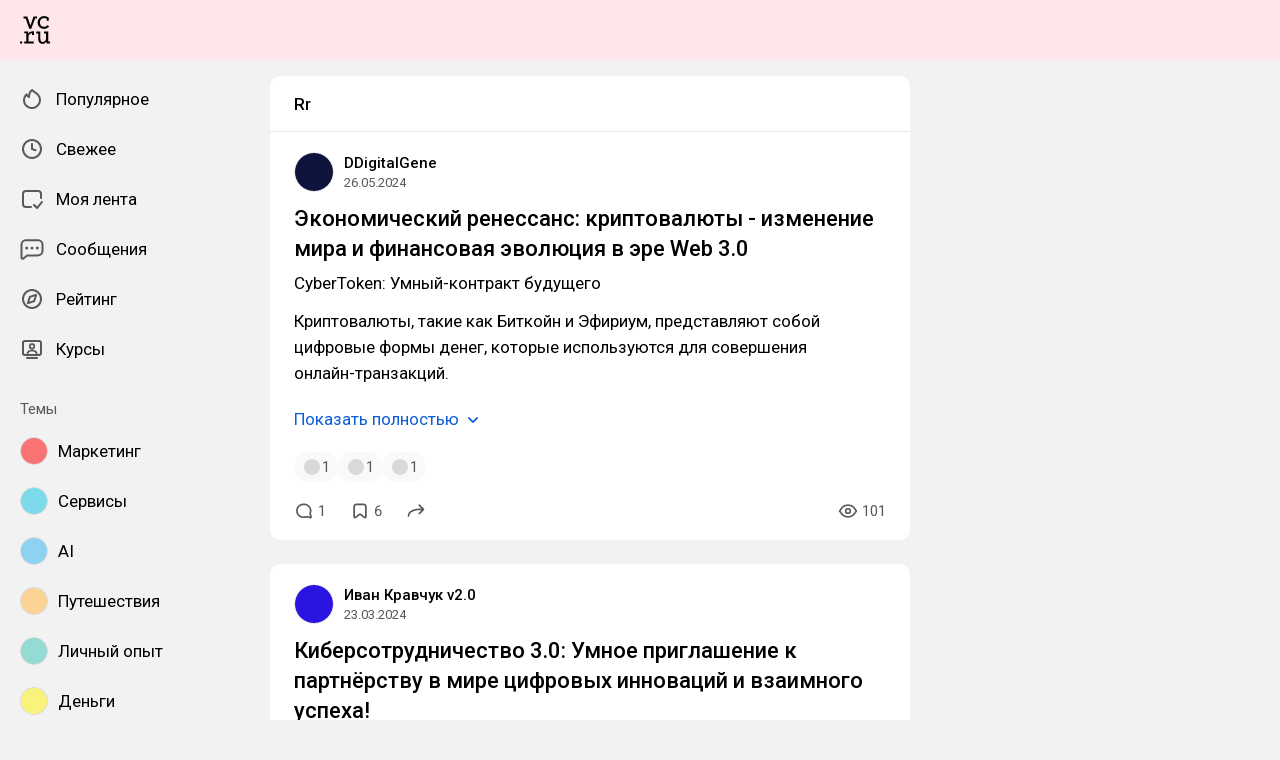

--- FILE ---
content_type: text/html; charset=utf-8
request_url: https://vc.ru/tag/rr
body_size: 118342
content:
<!DOCTYPE html>
<html lang="ru" data-layout="default" data-theme="auto">

<head><meta charset="utf-8">
<meta name="viewport" content="width=device-width, height=device-height, initial-scale=1.0, viewport-fit=cover, user-scalable=no">
<title>Rr: статьи и новости по теме — vc.ru</title>
<link rel="preconnect" href="https://fonts.googleapis.com">
<link rel="preconnect" href="https://fonts.gstatic.com" crossorigin="anonymous">
<script id="vite-plugin-pwa:register-sw" src="/registerSW.js"></script>
<link rel="stylesheet" crossorigin href="/assets/index-zsXkED3P.css">
<link rel="stylesheet" href="https://fonts.googleapis.com/css2?family=Roboto:ital,wght@0,400;0,500;0,700;1,400;1,500;1,700&display=swap">
<meta name="mobile-web-app-capable" content="yes">
<script type="module" crossorigin src="/assets/index-BAxFXktw.js"></script>
<link rel="icon" type="image/x-icon" href="/assets/favicon.ico">
<link rel="icon" type="image/png" sizes="16x16" href="/assets/favicon-16x16.png">
<link rel="icon" type="image/png" sizes="32x32" href="/assets/favicon-32x32.png">
<link rel="icon" type="image/png" sizes="48x48" href="/assets/favicon-48x48.png">
<link rel="apple-touch-icon" sizes="57x57" href="/assets/apple-touch-icon-57x57.png">
<link rel="apple-touch-icon" sizes="60x60" href="/assets/apple-touch-icon-60x60.png">
<link rel="apple-touch-icon" sizes="72x72" href="/assets/apple-touch-icon-72x72.png">
<link rel="apple-touch-icon" sizes="76x76" href="/assets/apple-touch-icon-76x76.png">
<link rel="apple-touch-icon" sizes="114x114" href="/assets/apple-touch-icon-114x114.png">
<link rel="apple-touch-icon" sizes="120x120" href="/assets/apple-touch-icon-120x120.png">
<link rel="apple-touch-icon" sizes="144x144" href="/assets/apple-touch-icon-144x144.png">
<link rel="apple-touch-icon" sizes="152x152" href="/assets/apple-touch-icon-152x152.png">
<link rel="apple-touch-icon" sizes="167x167" href="/assets/apple-touch-icon-167x167.png">
<link rel="apple-touch-icon" sizes="180x180" href="/assets/apple-touch-icon-180x180.png">
<link rel="apple-touch-icon" sizes="1024x1024" href="/assets/apple-touch-icon-1024x1024.png">
<link rel="apple-touch-startup-image" media="(device-width: 320px) and (device-height: 568px) and (-webkit-device-pixel-ratio: 2) and (orientation: portrait)" href="/assets/apple-touch-startup-image-640x1136.png">
<link rel="apple-touch-startup-image" media="(device-width: 320px) and (device-height: 568px) and (-webkit-device-pixel-ratio: 2) and (orientation: landscape)" href="/assets/apple-touch-startup-image-1136x640.png">
<link rel="apple-touch-startup-image" media="(device-width: 375px) and (device-height: 667px) and (-webkit-device-pixel-ratio: 2) and (orientation: portrait)" href="/assets/apple-touch-startup-image-750x1334.png">
<link rel="apple-touch-startup-image" media="(device-width: 375px) and (device-height: 667px) and (-webkit-device-pixel-ratio: 2) and (orientation: landscape)" href="/assets/apple-touch-startup-image-1334x750.png">
<link rel="apple-touch-startup-image" media="(device-width: 375px) and (device-height: 812px) and (-webkit-device-pixel-ratio: 3) and (orientation: portrait)" href="/assets/apple-touch-startup-image-1125x2436.png">
<link rel="apple-touch-startup-image" media="(device-width: 375px) and (device-height: 812px) and (-webkit-device-pixel-ratio: 3) and (orientation: landscape)" href="/assets/apple-touch-startup-image-2436x1125.png">
<link rel="apple-touch-startup-image" media="(device-width: 390px) and (device-height: 844px) and (-webkit-device-pixel-ratio: 3) and (orientation: portrait)" href="/assets/apple-touch-startup-image-1170x2532.png">
<link rel="apple-touch-startup-image" media="(device-width: 390px) and (device-height: 844px) and (-webkit-device-pixel-ratio: 3) and (orientation: landscape)" href="/assets/apple-touch-startup-image-2532x1170.png">
<link rel="apple-touch-startup-image" media="(device-width: 393px) and (device-height: 852px) and (-webkit-device-pixel-ratio: 3) and (orientation: portrait)" href="/assets/apple-touch-startup-image-1179x2556.png">
<link rel="apple-touch-startup-image" media="(device-width: 393px) and (device-height: 852px) and (-webkit-device-pixel-ratio: 3) and (orientation: landscape)" href="/assets/apple-touch-startup-image-2556x1179.png">
<link rel="apple-touch-startup-image" media="(device-width: 414px) and (device-height: 896px) and (-webkit-device-pixel-ratio: 2) and (orientation: portrait)" href="/assets/apple-touch-startup-image-828x1792.png">
<link rel="apple-touch-startup-image" media="(device-width: 414px) and (device-height: 896px) and (-webkit-device-pixel-ratio: 2) and (orientation: landscape)" href="/assets/apple-touch-startup-image-1792x828.png">
<link rel="apple-touch-startup-image" media="(device-width: 414px) and (device-height: 896px) and (-webkit-device-pixel-ratio: 3) and (orientation: portrait)" href="/assets/apple-touch-startup-image-1242x2688.png">
<link rel="apple-touch-startup-image" media="(device-width: 414px) and (device-height: 896px) and (-webkit-device-pixel-ratio: 3) and (orientation: landscape)" href="/assets/apple-touch-startup-image-2688x1242.png">
<link rel="apple-touch-startup-image" media="(device-width: 414px) and (device-height: 736px) and (-webkit-device-pixel-ratio: 3) and (orientation: portrait)" href="/assets/apple-touch-startup-image-1242x2208.png">
<link rel="apple-touch-startup-image" media="(device-width: 414px) and (device-height: 736px) and (-webkit-device-pixel-ratio: 3) and (orientation: landscape)" href="/assets/apple-touch-startup-image-2208x1242.png">
<link rel="apple-touch-startup-image" media="(device-width: 428px) and (device-height: 926px) and (-webkit-device-pixel-ratio: 3) and (orientation: portrait)" href="/assets/apple-touch-startup-image-1284x2778.png">
<link rel="apple-touch-startup-image" media="(device-width: 428px) and (device-height: 926px) and (-webkit-device-pixel-ratio: 3) and (orientation: landscape)" href="/assets/apple-touch-startup-image-2778x1284.png">
<link rel="apple-touch-startup-image" media="(device-width: 430px) and (device-height: 932px) and (-webkit-device-pixel-ratio: 3) and (orientation: portrait)" href="/assets/apple-touch-startup-image-1290x2796.png">
<link rel="apple-touch-startup-image" media="(device-width: 430px) and (device-height: 932px) and (-webkit-device-pixel-ratio: 3) and (orientation: landscape)" href="/assets/apple-touch-startup-image-2796x1290.png">
<link rel="apple-touch-startup-image" media="(device-width: 744px) and (device-height: 1133px) and (-webkit-device-pixel-ratio: 2) and (orientation: portrait)" href="/assets/apple-touch-startup-image-1488x2266.png">
<link rel="apple-touch-startup-image" media="(device-width: 744px) and (device-height: 1133px) and (-webkit-device-pixel-ratio: 2) and (orientation: landscape)" href="/assets/apple-touch-startup-image-2266x1488.png">
<link rel="apple-touch-startup-image" media="(device-width: 768px) and (device-height: 1024px) and (-webkit-device-pixel-ratio: 2) and (orientation: portrait)" href="/assets/apple-touch-startup-image-1536x2048.png">
<link rel="apple-touch-startup-image" media="(device-width: 768px) and (device-height: 1024px) and (-webkit-device-pixel-ratio: 2) and (orientation: landscape)" href="/assets/apple-touch-startup-image-2048x1536.png">
<link rel="apple-touch-startup-image" media="(device-width: 810px) and (device-height: 1080px) and (-webkit-device-pixel-ratio: 2) and (orientation: portrait)" href="/assets/apple-touch-startup-image-1620x2160.png">
<link rel="apple-touch-startup-image" media="(device-width: 810px) and (device-height: 1080px) and (-webkit-device-pixel-ratio: 2) and (orientation: landscape)" href="/assets/apple-touch-startup-image-2160x1620.png">
<link rel="apple-touch-startup-image" media="(device-width: 820px) and (device-height: 1080px) and (-webkit-device-pixel-ratio: 2) and (orientation: portrait)" href="/assets/apple-touch-startup-image-1640x2160.png">
<link rel="apple-touch-startup-image" media="(device-width: 820px) and (device-height: 1080px) and (-webkit-device-pixel-ratio: 2) and (orientation: landscape)" href="/assets/apple-touch-startup-image-2160x1640.png">
<link rel="apple-touch-startup-image" media="(device-width: 834px) and (device-height: 1194px) and (-webkit-device-pixel-ratio: 2) and (orientation: portrait)" href="/assets/apple-touch-startup-image-1668x2388.png">
<link rel="apple-touch-startup-image" media="(device-width: 834px) and (device-height: 1194px) and (-webkit-device-pixel-ratio: 2) and (orientation: landscape)" href="/assets/apple-touch-startup-image-2388x1668.png">
<link rel="apple-touch-startup-image" media="(device-width: 834px) and (device-height: 1112px) and (-webkit-device-pixel-ratio: 2) and (orientation: portrait)" href="/assets/apple-touch-startup-image-1668x2224.png">
<link rel="apple-touch-startup-image" media="(device-width: 834px) and (device-height: 1112px) and (-webkit-device-pixel-ratio: 2) and (orientation: landscape)" href="/assets/apple-touch-startup-image-2224x1668.png">
<link rel="apple-touch-startup-image" media="(device-width: 1024px) and (device-height: 1366px) and (-webkit-device-pixel-ratio: 2) and (orientation: portrait)" href="/assets/apple-touch-startup-image-2048x2732.png">
<link rel="apple-touch-startup-image" media="(device-width: 1024px) and (device-height: 1366px) and (-webkit-device-pixel-ratio: 2) and (orientation: landscape)" href="/assets/apple-touch-startup-image-2732x2048.png">
<link rel="manifest" href="/manifest.webmanifest" crossorigin="use-credentials">
<meta property="og:site_name" content="vc.ru">
<meta property="og:image:width" content="600">
<meta property="og:image:height" content="315">
<meta name="twitter:card" content="summary_large_image">
<meta property="og:url" content="https://vc.ru/tag/rr">
<meta property="og:title" content="Rr: статьи и новости по теме — vc.ru">
<meta name="description" content="Читайте публикации на тему Rr. Полезные материалы и честные мнения на vc.ru.">
<meta property="og:type" content="website">
<meta property="og:image" content="https://api.vc.ru/v2.9/cover/fb/general/cover.jpg">
<meta name="twitter:image" content="https://api.vc.ru/v2.9/cover/tw/general/cover.jpg">
<link rel="canonical" href="https://vc.ru/tag/rr">
<meta property="vk:image" content="https://api.vc.ru/v2.9/cover/vk/general/cover.jpg"></head>

<body data-font-family="Roboto" data-font-smoothing="Antialiased">
  <div id="app"><!--[--><div class="supbar supbar--top"><!----><div class="lZiytKLX" style="width:100%;border-radius:var(--layout-island-border-radius);height:auto;"><!----></div></div><div class="bar bar--top"><div class="header"><!----><div class="header__layout"><div class="header__left"><a class="header__logo" href="/" data-router-link><!--[--><span><svg viewBox="0 404.142 36 33.608" width="30" height="32" xmlns="http://www.w3.org/2000/svg"><path d="M28.813 419.643c2.65 0 4.645-1.104 6.116-3.026l-1.966-1.5a5.188 5.188 0 0 1-4.15 2.052c-2.876 0-4.96-2.343-4.96-5.218s2.05-5.35 5.042-5.35c1.33 0 2.27.314 3.09.822v2.528h2.474v-3.686l-.474-.373c-1.36-1.07-3.437-1.638-5.173-1.638-4.244 0-7.696 3.452-7.696 7.696 0 4.24 3.45 7.693 7.696 7.693zm5.133 15.18-.088-3.543v-8.646h-5.16v2.475h2.554v5.866c0 2.527-1.93 4.316-3.877 4.316s-2.963-1.35-2.963-3.876v-8.782h-4.82v2.475h2.214v6.736c0 3.428 1.922 5.79 5.35 5.79 1.97 0 3.47-1.093 4.365-2.778h.04l.353 2.356h3.965v-2.386h-1.93v-.005zm-13.4-30.206h-4.3l-3.74 10.86h-.058l-3.72-10.86H4.146v2.476h2.577l4.435 12.378h2.356v-.003l4.625-12.374h2.405v-2.476zM.122 437.244H2.67v-2.547H.123v2.547zm9.84-11.74h-.028l-.16-2.87H5.226v2.256h2.42v9.934h-2.42v2.387h11.24v-2.34h-6.258v-5.995c.283-2.17 1.91-4.023 4.13-4.023h.04l-.045 2.218h2.474v-4.478h-1.956c-2.24-.006-3.902 1.206-4.89 2.912z"/></svg></span><!--]--></a><!----></div><div class="header__main"><!----><!----></div><!----></div></div></div><div class="layout-wrapper"><div class="layout"><div class="aside aside--left"><div class="scrollable" data-overlayscrollbars-initialize><!--[--><div class="sidebar"><div class="sidebar__section"><!--[--><a href="/popular" class="sidebar-item" data-router-link><!--[--><svg class="icon icon--feed" width="24" height="24"><use xlink:href="/assets/spritemap.3f39a3bd.svg#sprite-feed"></use></svg><div class="sidebar-item__text">Популярное <!----><!----></div><!----><!--]--></a><a href="/new" class="sidebar-item" data-router-link><!--[--><svg class="icon icon--clock" width="24" height="24"><use xlink:href="/assets/spritemap.3f39a3bd.svg#sprite-clock"></use></svg><div class="sidebar-item__text">Свежее <!----><!----></div><!----><!--]--></a><a href="/my" class="sidebar-item" data-router-link><!--[--><svg class="icon icon--my_feed" width="24" height="24"><use xlink:href="/assets/spritemap.3f39a3bd.svg#sprite-my_feed"></use></svg><div class="sidebar-item__text">Моя лента <!----><!----></div><!----><!--]--></a><a href="/m" class="sidebar-item" data-router-link><!--[--><svg class="icon icon--messenger" width="24" height="24"><use xlink:href="/assets/spritemap.3f39a3bd.svg#sprite-messenger"></use></svg><div class="sidebar-item__text">Сообщения <!----><!----></div><!----><!--]--></a><a href="/discovery" class="sidebar-item" data-router-link><!--[--><svg class="icon icon--discovery" width="24" height="24"><use xlink:href="/assets/spritemap.3f39a3bd.svg#sprite-discovery"></use></svg><div class="sidebar-item__text">Рейтинг <!----><!----></div><!----><!--]--></a><a href="/courses" class="sidebar-item" data-router-link><!--[--><svg class="icon icon--courses" width="24" height="24"><use xlink:href="/assets/spritemap.3f39a3bd.svg#sprite-courses"></use></svg><div class="sidebar-item__text">Курсы <!----><!----></div><!----><!--]--></a><!--]--></div><div class="sidebar__section"><div class="sidebar__title">Темы</div><!--[--><!--[--><a class="sidebar-item" href="/marketing" data-router-link><!--[--><div data-loaded="true" class="andropov-media andropov-media--rounded andropov-media--bordered andropov-media--has-preview andropov-image" style="aspect-ratio:1;width:28px;height:28px;max-width:none;--background-color:#f97373;"><!----><!--[--><picture><source srcset="https://leonardo.osnova.io/d66009fe-9bf0-52da-bdbf-4c758eba39e7/-/scale_crop/72x72/-/format/webp/, https://leonardo.osnova.io/d66009fe-9bf0-52da-bdbf-4c758eba39e7/-/scale_crop/72x72/-/format/webp/ 2x" type="image/webp"><img src="https://leonardo.osnova.io/d66009fe-9bf0-52da-bdbf-4c758eba39e7/-/scale_crop/72x72/" srcset="https://leonardo.osnova.io/d66009fe-9bf0-52da-bdbf-4c758eba39e7/-/scale_crop/72x72/, https://leonardo.osnova.io/d66009fe-9bf0-52da-bdbf-4c758eba39e7/-/scale_crop/72x72/ 2x" alt loading="lazy"></picture><!--]--></div><div class="sidebar-item__text">Маркетинг</div><!--]--></a><a class="sidebar-item" href="/services" data-router-link><!--[--><div data-loaded="true" class="andropov-media andropov-media--rounded andropov-media--bordered andropov-media--has-preview andropov-image" style="aspect-ratio:1;width:28px;height:28px;max-width:none;--background-color:#7cdaea;"><!----><!--[--><picture><source srcset="https://leonardo.osnova.io/158fab2d-76c1-5ed8-898a-76ee48d4c795/-/scale_crop/72x72/-/format/webp/, https://leonardo.osnova.io/158fab2d-76c1-5ed8-898a-76ee48d4c795/-/scale_crop/72x72/-/format/webp/ 2x" type="image/webp"><img src="https://leonardo.osnova.io/158fab2d-76c1-5ed8-898a-76ee48d4c795/-/scale_crop/72x72/" srcset="https://leonardo.osnova.io/158fab2d-76c1-5ed8-898a-76ee48d4c795/-/scale_crop/72x72/, https://leonardo.osnova.io/158fab2d-76c1-5ed8-898a-76ee48d4c795/-/scale_crop/72x72/ 2x" alt loading="lazy"></picture><!--]--></div><div class="sidebar-item__text">Сервисы</div><!--]--></a><a class="sidebar-item" href="/ai" data-router-link><!--[--><div data-loaded="true" class="andropov-media andropov-media--rounded andropov-media--bordered andropov-media--has-preview andropov-image" style="aspect-ratio:1;width:28px;height:28px;max-width:none;--background-color:#8dd2f1;"><!----><!--[--><picture><source srcset="https://leonardo.osnova.io/47d7652c-7ff3-5ad3-b72c-3d0aa7d14f06/-/scale_crop/72x72/-/format/webp/, https://leonardo.osnova.io/47d7652c-7ff3-5ad3-b72c-3d0aa7d14f06/-/scale_crop/72x72/-/format/webp/ 2x" type="image/webp"><img src="https://leonardo.osnova.io/47d7652c-7ff3-5ad3-b72c-3d0aa7d14f06/-/scale_crop/72x72/" srcset="https://leonardo.osnova.io/47d7652c-7ff3-5ad3-b72c-3d0aa7d14f06/-/scale_crop/72x72/, https://leonardo.osnova.io/47d7652c-7ff3-5ad3-b72c-3d0aa7d14f06/-/scale_crop/72x72/ 2x" alt loading="lazy"></picture><!--]--></div><div class="sidebar-item__text">AI</div><!--]--></a><a class="sidebar-item" href="/travel" data-router-link><!--[--><div data-loaded="true" class="andropov-media andropov-media--rounded andropov-media--bordered andropov-media--has-preview andropov-image" style="aspect-ratio:1;width:28px;height:28px;max-width:none;--background-color:#fbd394;"><!----><!--[--><picture><source srcset="https://leonardo.osnova.io/620df88c-80a8-5ac8-9df4-661e8bbe451e/-/scale_crop/72x72/-/format/webp/, https://leonardo.osnova.io/620df88c-80a8-5ac8-9df4-661e8bbe451e/-/scale_crop/72x72/-/format/webp/ 2x" type="image/webp"><img src="https://leonardo.osnova.io/620df88c-80a8-5ac8-9df4-661e8bbe451e/-/scale_crop/72x72/" srcset="https://leonardo.osnova.io/620df88c-80a8-5ac8-9df4-661e8bbe451e/-/scale_crop/72x72/, https://leonardo.osnova.io/620df88c-80a8-5ac8-9df4-661e8bbe451e/-/scale_crop/72x72/ 2x" alt loading="lazy"></picture><!--]--></div><div class="sidebar-item__text">Путешествия</div><!--]--></a><a class="sidebar-item" href="/life" data-router-link><!--[--><div data-loaded="true" class="andropov-media andropov-media--rounded andropov-media--bordered andropov-media--has-preview andropov-image" style="aspect-ratio:1;width:28px;height:28px;max-width:none;--background-color:#93dbd3;"><!----><!--[--><picture><source srcset="https://leonardo.osnova.io/68e0e807-2b43-55b9-9b76-b3f0f76f3d32/-/scale_crop/72x72/-/format/webp/, https://leonardo.osnova.io/68e0e807-2b43-55b9-9b76-b3f0f76f3d32/-/scale_crop/72x72/-/format/webp/ 2x" type="image/webp"><img src="https://leonardo.osnova.io/68e0e807-2b43-55b9-9b76-b3f0f76f3d32/-/scale_crop/72x72/" srcset="https://leonardo.osnova.io/68e0e807-2b43-55b9-9b76-b3f0f76f3d32/-/scale_crop/72x72/, https://leonardo.osnova.io/68e0e807-2b43-55b9-9b76-b3f0f76f3d32/-/scale_crop/72x72/ 2x" alt loading="lazy"></picture><!--]--></div><div class="sidebar-item__text">Личный опыт</div><!--]--></a><a class="sidebar-item" href="/money" data-router-link><!--[--><div data-loaded="true" class="andropov-media andropov-media--rounded andropov-media--bordered andropov-media--has-preview andropov-image" style="aspect-ratio:1.1019108280254777;width:28px;height:28px;max-width:none;--background-color:#faf37b;"><!----><!--[--><picture><source srcset="https://leonardo.osnova.io/f78c5282-d1f1-5738-aa77-7fd53aa09ea5/-/scale_crop/72x72/-/format/webp/, https://leonardo.osnova.io/f78c5282-d1f1-5738-aa77-7fd53aa09ea5/-/scale_crop/72x72/-/format/webp/ 2x" type="image/webp"><img src="https://leonardo.osnova.io/f78c5282-d1f1-5738-aa77-7fd53aa09ea5/-/scale_crop/72x72/" srcset="https://leonardo.osnova.io/f78c5282-d1f1-5738-aa77-7fd53aa09ea5/-/scale_crop/72x72/, https://leonardo.osnova.io/f78c5282-d1f1-5738-aa77-7fd53aa09ea5/-/scale_crop/72x72/ 2x" alt loading="lazy"></picture><!--]--></div><div class="sidebar-item__text">Деньги</div><!--]--></a><a class="sidebar-item" href="/education" data-router-link><!--[--><div data-loaded="true" class="andropov-media andropov-media--rounded andropov-media--bordered andropov-media--has-preview andropov-image" style="aspect-ratio:1;width:28px;height:28px;max-width:none;--background-color:#f7e1d9;"><!----><!--[--><picture><source srcset="https://leonardo.osnova.io/77b81b4d-da8b-5bf8-b53a-8747d5290785/-/scale_crop/72x72/-/format/webp/, https://leonardo.osnova.io/77b81b4d-da8b-5bf8-b53a-8747d5290785/-/scale_crop/72x72/-/format/webp/ 2x" type="image/webp"><img src="https://leonardo.osnova.io/77b81b4d-da8b-5bf8-b53a-8747d5290785/-/scale_crop/72x72/" srcset="https://leonardo.osnova.io/77b81b4d-da8b-5bf8-b53a-8747d5290785/-/scale_crop/72x72/, https://leonardo.osnova.io/77b81b4d-da8b-5bf8-b53a-8747d5290785/-/scale_crop/72x72/ 2x" alt loading="lazy"></picture><!--]--></div><div class="sidebar-item__text">Образование</div><!--]--></a><a class="sidebar-item" href="/invest" data-router-link><!--[--><div data-loaded="true" class="andropov-media andropov-media--rounded andropov-media--bordered andropov-media--has-preview andropov-image" style="aspect-ratio:1;width:28px;height:28px;max-width:none;--background-color:#3cfb4c;"><div class="andropov-media__thumbnail" style="background-image:url([data-uri]);"></div><!--[--><picture><source srcset="https://leonardo.osnova.io/086291cc-181a-5cf1-b897-ca3dd55f9252/-/scale_crop/72x72/-/format/webp/, https://leonardo.osnova.io/086291cc-181a-5cf1-b897-ca3dd55f9252/-/scale_crop/72x72/-/format/webp/ 2x" type="image/webp"><img src="https://leonardo.osnova.io/086291cc-181a-5cf1-b897-ca3dd55f9252/-/scale_crop/72x72/" srcset="https://leonardo.osnova.io/086291cc-181a-5cf1-b897-ca3dd55f9252/-/scale_crop/72x72/, https://leonardo.osnova.io/086291cc-181a-5cf1-b897-ca3dd55f9252/-/scale_crop/72x72/ 2x" alt loading="lazy"></picture><!--]--></div><div class="sidebar-item__text">Инвестиции</div><!--]--></a><a class="sidebar-item" href="/crypto" data-router-link><!--[--><div data-loaded="true" class="andropov-media andropov-media--rounded andropov-media--bordered andropov-media--has-preview andropov-image" style="aspect-ratio:1;width:28px;height:28px;max-width:none;--background-color:#040404;"><div class="andropov-media__thumbnail" style="background-image:url([data-uri]);"></div><!--[--><picture><source srcset="https://leonardo.osnova.io/3e37806f-d36e-5972-b8a4-f70d166550f4/-/scale_crop/72x72/-/format/webp/, https://leonardo.osnova.io/3e37806f-d36e-5972-b8a4-f70d166550f4/-/scale_crop/72x72/-/format/webp/ 2x" type="image/webp"><img src="https://leonardo.osnova.io/3e37806f-d36e-5972-b8a4-f70d166550f4/-/scale_crop/72x72/" srcset="https://leonardo.osnova.io/3e37806f-d36e-5972-b8a4-f70d166550f4/-/scale_crop/72x72/, https://leonardo.osnova.io/3e37806f-d36e-5972-b8a4-f70d166550f4/-/scale_crop/72x72/ 2x" alt loading="lazy"></picture><!--]--></div><div class="sidebar-item__text">Крипто</div><!--]--></a><a class="sidebar-item" href="/hr" data-router-link><!--[--><div data-loaded="true" class="andropov-media andropov-media--rounded andropov-media--bordered andropov-media--has-preview andropov-image" style="aspect-ratio:1;width:28px;height:28px;max-width:none;--background-color:#b55467;"><!----><!--[--><picture><source srcset="https://leonardo.osnova.io/7e34636c-3189-5ba0-a2b3-c1c9ee18b5ba/-/scale_crop/72x72/-/format/webp/, https://leonardo.osnova.io/7e34636c-3189-5ba0-a2b3-c1c9ee18b5ba/-/scale_crop/72x72/-/format/webp/ 2x" type="image/webp"><img src="https://leonardo.osnova.io/7e34636c-3189-5ba0-a2b3-c1c9ee18b5ba/-/scale_crop/72x72/" srcset="https://leonardo.osnova.io/7e34636c-3189-5ba0-a2b3-c1c9ee18b5ba/-/scale_crop/72x72/, https://leonardo.osnova.io/7e34636c-3189-5ba0-a2b3-c1c9ee18b5ba/-/scale_crop/72x72/ 2x" alt loading="lazy"></picture><!--]--></div><div class="sidebar-item__text">Карьера</div><!--]--></a><!--]--><div class="sidebar-item"><svg class="icon icon--chevron_down" width="24" height="24"><use xlink:href="/assets/spritemap.3f39a3bd.svg#sprite-chevron_down"></use></svg><div class="sidebar-item__text">Показать все</div></div><!--]--></div><div class="sidebar__section"><div class="sidebar__title">vc.ru</div><!--[--><a href="/about" class="sidebar-item" data-router-link><!--[--><svg class="icon icon--info" width="24" height="24"><use xlink:href="/assets/spritemap.3f39a3bd.svg#sprite-info"></use></svg><div class="sidebar-item__text">О проекте <!----></div><!--]--></a><a href="/rules" class="sidebar-item" data-router-link><!--[--><svg class="icon icon--rules" width="24" height="24"><use xlink:href="/assets/spritemap.3f39a3bd.svg#sprite-rules"></use></svg><div class="sidebar-item__text">Правила <!----></div><!--]--></a><a href="/ads" class="sidebar-item" data-router-link><!--[--><svg class="icon icon--star" width="24" height="24"><use xlink:href="/assets/spritemap.3f39a3bd.svg#sprite-star"></use></svg><div class="sidebar-item__text">Реклама <!----></div><!--]--></a><a href="/apps" class="sidebar-item" data-router-link><!--[--><svg class="icon icon--barcode" width="24" height="24"><use xlink:href="/assets/spritemap.3f39a3bd.svg#sprite-barcode"></use></svg><div class="sidebar-item__text">Приложения <!----></div><!--]--></a><!--]--></div></div><!--]--></div></div><div class="view"><div class="hashtag"><!--[--><div class="navbar"><!----><h1 class="navbar__title">Rr</h1><!--[--><!--]--><!----></div><div class="content-list"><!--[--><!--[--><!----><!----><!----><!----><div class="content content--short"><!----><!----><div></div><div class="content-header"><div class="author" style="--v4b80e1a9:40px;"><a class="author__avatar" href="/id2050101" data-router-link><!--[--><div data-loaded="true" class="andropov-media andropov-media--rounded andropov-media--bordered andropov-media--has-preview andropov-image" style="aspect-ratio:1;width:40px;height:40px;max-width:none;--background-color:#0e143c;"><!----><!--[--><picture><source srcset="https://leonardo.osnova.io/0c05717c-3fb2-50b9-aba5-06bcda863a02/-/scale_crop/72x72/-/format/webp/, https://leonardo.osnova.io/0c05717c-3fb2-50b9-aba5-06bcda863a02/-/scale_crop/144x144/-/format/webp/ 2x" type="image/webp"><img src="https://leonardo.osnova.io/0c05717c-3fb2-50b9-aba5-06bcda863a02/-/scale_crop/72x72/" srcset="https://leonardo.osnova.io/0c05717c-3fb2-50b9-aba5-06bcda863a02/-/scale_crop/72x72/, https://leonardo.osnova.io/0c05717c-3fb2-50b9-aba5-06bcda863a02/-/scale_crop/144x144/ 2x" alt loading="lazy"></picture><!--]--></div><!--]--></a><!----><div class="author__main"><a class="author__name" href="/id2050101" data-router-link data-link-preview="subsite" data-link-preview-source="Post"><!--[-->DDigitalGene<!--]--></a><!----><!--[--><!--]--></div><div class="author__details"><!--[--><!----><div class="string-switch noshrink" style="height:18px;"><div class="content-header__date"><a class="noshrink" href="/id2050101/1194723-ekonomicheskii-renessans-kriptovalyuty-izmenenie-mira-i-finansovaya-evolyuciya-v-ere-web-30" data-router-link><!--[--><time title="26.05.2024 в 17:59" datetime="2024-05-26T14:59:38.000Z">26.05.2024</time><!--]--></a><!----></div></div><!--]--></div></div><div class="content-header__actions"><!----></div></div><!----><div class="content__body"><h2 class="content-title content-title--low-indent"><a href="/id2050101/1194723-ekonomicheskii-renessans-kriptovalyuty-izmenenie-mira-i-finansovaya-evolyuciya-v-ere-web-30" class="" data-router-link><!--[-->Экономический ренессанс: криптовалюты - изменение мира и финансовая эволюция в эре Web 3.0 <!----><!--]--></a></h2><!----><article class="content__blocks"><!--[--><figure class="block-wrapper block-wrapper--default"><div class="block-wrapper__content"><!--[--><!----><div class="block-text"><p>CyberToken: Умный-контракт будущего</p></div><!--]--></div><!----></figure><figure class="block-wrapper block-wrapper--default"><div class="block-wrapper__content"><!--[--><!----><div class="block-text"><p>Криптовалюты, такие как Биткойн и Эфириум, представляют собой цифровые формы денег, которые используются для совершения онлайн-транзакций.</p></div><!--]--></div><!----></figure><!--]--></article><div class="content__read-more"><button class="link-button link-button--default"><!--[-->Показать полностью <svg class="icon icon--chevron_down" width="20" height="20"><use xlink:href="/assets/spritemap.3f39a3bd.svg#sprite-chevron_down"></use></svg><!--]--><!----></button></div><!----><!----></div><div class="content__reactions"><div class="reactions reactions--overflow"><!--[--><div class="reaction-button reaction-button reaction-button--type-default"><div class="reaction-button__dummy"></div><span>1</span><!----></div><div class="reaction-button reaction-button reaction-button--type-default"><div class="reaction-button__dummy"></div><span>1</span><!----></div><div class="reaction-button reaction-button reaction-button--type-default"><div class="reaction-button__dummy"></div><span>1</span><!----></div><!--]--></div></div><!----><div></div><div class="content-footer"><!----><a class="comments-counter content-footer__item" href="/id2050101/1194723-ekonomicheskii-renessans-kriptovalyuty-izmenenie-mira-i-finansovaya-evolyuciya-v-ere-web-30#comments" data-router-link><!--[--><button class="content-footer-button content-footer-button--default"><div class="content-footer-button__icon"><svg class="icon icon--comment" width="20" height="20"><use xlink:href="/assets/spritemap.3f39a3bd.svg#sprite-comment"></use></svg><!----></div><div class="content-footer-button__label">1<!----></div></button><!--]--></a><button class="content-footer-button content-footer-button--default content-footer__item" title="Добавить в закладки"><div class="content-footer-button__icon"><svg class="icon icon--bookmark" width="20" height="20"><use xlink:href="/assets/spritemap.3f39a3bd.svg#sprite-bookmark"></use></svg><!----></div><div class="content-footer-button__label">6<!----></div></button><div class="content-share content-footer__item content-footer__share"><button class="content-footer-button content-footer-button--default bookmark-button"><div class="content-footer-button__icon"><svg class="icon icon--reply" width="20" height="20"><use xlink:href="/assets/spritemap.3f39a3bd.svg#sprite-reply"></use></svg><!----></div><!----></button></div><!----><div class="content-footer__space"></div><div class="content-stats-wrapper" style="--height:28px;" data-v-910d1ebb><button class="content-footer-button content-footer-button--default content-stats-item" data-v-910d1ebb><div class="content-footer-button__icon"><svg class="icon icon--eye" width="20" height="20"><use xlink:href="/assets/spritemap.3f39a3bd.svg#sprite-eye"></use></svg><!----></div><div class="content-footer-button__label">101<!----></div></button></div></div><!----><!----></div><!--]--><!--[--><!--[--><!--]--><!----><!----><!----><div class="content content--short"><!----><!----><div></div><div class="content-header"><div class="author" style="--v4b80e1a9:40px;"><a class="author__avatar" href="/id1416089" data-router-link><!--[--><div data-loaded="true" class="andropov-media andropov-media--rounded andropov-media--bordered andropov-media--has-preview andropov-image" style="aspect-ratio:1;width:40px;height:40px;max-width:none;--background-color:#2a14e0;"><!----><!--[--><picture><source srcset="https://leonardo.osnova.io/768bae58-db6b-5706-bd4f-693220643bd9/-/scale_crop/72x72/-/format/webp/, https://leonardo.osnova.io/768bae58-db6b-5706-bd4f-693220643bd9/-/scale_crop/144x144/-/format/webp/ 2x" type="image/webp"><img src="https://leonardo.osnova.io/768bae58-db6b-5706-bd4f-693220643bd9/-/scale_crop/72x72/" srcset="https://leonardo.osnova.io/768bae58-db6b-5706-bd4f-693220643bd9/-/scale_crop/72x72/, https://leonardo.osnova.io/768bae58-db6b-5706-bd4f-693220643bd9/-/scale_crop/144x144/ 2x" alt loading="lazy"></picture><!--]--></div><!--]--></a><!----><div class="author__main"><a class="author__name" href="/id1416089" data-router-link data-link-preview="subsite" data-link-preview-source="Post"><!--[-->Иван Кравчук v2.0<!--]--></a><div class="badge"><div class="badge__icon"><!----></div></div><!--[--><!--]--></div><div class="author__details"><!--[--><!----><div class="string-switch noshrink" style="height:18px;"><div class="content-header__date"><a class="noshrink" href="/id1416089/1090024-kibersotrudnichestvo-30-umnoe-priglashenie-k-partnerstvu-v-mire-cifrovyh-innovacii-i-vzaimnogo-uspeha" data-router-link><!--[--><time title="23.03.2024 в 16:55" datetime="2024-03-23T13:55:28.000Z">23.03.2024</time><!--]--></a><!----></div></div><!--]--></div></div><div class="content-header__actions"><!----></div></div><!----><div class="content__body"><h2 class="content-title"><a href="/id1416089/1090024-kibersotrudnichestvo-30-umnoe-priglashenie-k-partnerstvu-v-mire-cifrovyh-innovacii-i-vzaimnogo-uspeha" class="" data-router-link><!--[-->Киберсотрудничество 3.0: Умное приглашение к партнёрству в мире цифровых инноваций и взаимного успеха! <!----><!--]--></a></h2><!----><article class="content__blocks"><!--[--><figure class="block-wrapper block-wrapper--media"><div class="block-wrapper__content"><!--[--><!----><blockquote class="block-quote block-quote--text-small block-quote--has-author"><div class="block-quote__line"></div><div class="block-quote__text"><p><i>Началась приватизация кибер-цивилизации — новой формы собственности в</i><br /></p><p><b>постиндустриальном мире </b></p><p><b>информационной эре </b></p><p><b>реальной реальности</b></p><p><b>#721b94ecdfccd1c5d5adfd07fda1dfe9bee4d0f6339d343d09b98e83af352896<br /></b></p></div><div class="block-quote__author"><i>ivankravchukpro</i></div></blockquote><!--]--></div><!----></figure><figure class="block-wrapper block-wrapper--default"><div class="block-wrapper__content"><!--[--><!----><div class="block-text"><p><b><i>Добро пожаловать в новую главу человечества, где цифровая собственность…</i></b></p></div><!--]--></div><!----></figure><!--]--></article><div class="content__read-more"><button class="link-button link-button--default"><!--[-->Показать полностью <svg class="icon icon--chevron_down" width="20" height="20"><use xlink:href="/assets/spritemap.3f39a3bd.svg#sprite-chevron_down"></use></svg><!--]--><!----></button></div><!----><!----></div><div class="content__reactions"><div class="reactions reactions--overflow"><!--[--><div class="reaction-button reaction-button reaction-button--type-default"><div class="reaction-button__dummy"></div><span>6</span><!----></div><!--]--></div></div><!----><div></div><div class="content-footer"><!----><a class="comments-counter content-footer__item" href="/id1416089/1090024-kibersotrudnichestvo-30-umnoe-priglashenie-k-partnerstvu-v-mire-cifrovyh-innovacii-i-vzaimnogo-uspeha#comments" data-router-link><!--[--><button class="content-footer-button content-footer-button--default"><div class="content-footer-button__icon"><svg class="icon icon--comment" width="20" height="20"><use xlink:href="/assets/spritemap.3f39a3bd.svg#sprite-comment"></use></svg><!----></div><div class="content-footer-button__label">1<!----></div></button><!--]--></a><button class="content-footer-button content-footer-button--default content-footer__item" title="Добавить в закладки"><div class="content-footer-button__icon"><svg class="icon icon--bookmark" width="20" height="20"><use xlink:href="/assets/spritemap.3f39a3bd.svg#sprite-bookmark"></use></svg><!----></div><div class="content-footer-button__label">9<!----></div></button><div class="content-share content-footer__item content-footer__share"><button class="content-footer-button content-footer-button--default bookmark-button"><div class="content-footer-button__icon"><svg class="icon icon--reply" width="20" height="20"><use xlink:href="/assets/spritemap.3f39a3bd.svg#sprite-reply"></use></svg><!----></div><!----></button></div><!----><div class="content-footer__space"></div><div class="content-stats-wrapper" style="--height:28px;" data-v-910d1ebb><button class="content-footer-button content-footer-button--default content-stats-item" data-v-910d1ebb><div class="content-footer-button__icon"><svg class="icon icon--eye" width="20" height="20"><use xlink:href="/assets/spritemap.3f39a3bd.svg#sprite-eye"></use></svg><!----></div><div class="content-footer-button__label">339<!----></div></button></div></div><!----><!----></div><!--]--><!--[--><!----><!----><!----><!----><div class="content content--short"><!----><!----><div></div><div class="content-header"><div class="author" style="--v4b80e1a9:40px;"><a class="author__avatar" href="/id1416089" data-router-link><!--[--><div data-loaded="true" class="andropov-media andropov-media--rounded andropov-media--bordered andropov-media--has-preview andropov-image" style="aspect-ratio:1;width:40px;height:40px;max-width:none;--background-color:#2a14e0;"><!----><!--[--><picture><source srcset="https://leonardo.osnova.io/768bae58-db6b-5706-bd4f-693220643bd9/-/scale_crop/72x72/-/format/webp/, https://leonardo.osnova.io/768bae58-db6b-5706-bd4f-693220643bd9/-/scale_crop/144x144/-/format/webp/ 2x" type="image/webp"><img src="https://leonardo.osnova.io/768bae58-db6b-5706-bd4f-693220643bd9/-/scale_crop/72x72/" srcset="https://leonardo.osnova.io/768bae58-db6b-5706-bd4f-693220643bd9/-/scale_crop/72x72/, https://leonardo.osnova.io/768bae58-db6b-5706-bd4f-693220643bd9/-/scale_crop/144x144/ 2x" alt loading="lazy"></picture><!--]--></div><!--]--></a><!----><div class="author__main"><a class="author__name" href="/id1416089" data-router-link data-link-preview="subsite" data-link-preview-source="Post"><!--[-->Иван Кравчук v2.0<!--]--></a><div class="badge"><div class="badge__icon"><!----></div></div><!--[--><!--]--></div><div class="author__details"><!--[--><!----><div class="string-switch noshrink" style="height:18px;"><div class="content-header__date"><a class="noshrink" href="/id1416089/1081353-realno-realistichnyi-gaid-kak-vospolzovatsya-instrumentom-kotoryi-pomogaet-vam-razlichit-stop-feik-i-fakty-realnosti" data-router-link><!--[--><time title="18.03.2024 в 15:23" datetime="2024-03-18T12:23:35.000Z">18.03.2024</time><!--]--></a><!----></div></div><!--]--></div></div><div class="content-header__actions"><!----></div></div><!----><div class="content__body"><h2 class="content-title content-title--low-indent"><a href="/id1416089/1081353-realno-realistichnyi-gaid-kak-vospolzovatsya-instrumentom-kotoryi-pomogaet-vam-razlichit-stop-feik-i-fakty-realnosti" class="" data-router-link><!--[-->Реально реалистичный гайд как воспользоваться инструментом, который помогает вам различить стоп фейк и факты реальности <!----><!--]--></a></h2><!----><article class="content__blocks"><!--[--><figure class="block-wrapper block-wrapper--default"><div class="block-wrapper__content"><!--[--><!----><div class="block-text"><p><a href="https://api.vc.ru/v2.8/redirect?to=https%3A%2F%2F300.ya.ru%2FXxyxdZwn&postId=1081353" rel="nofollow noreferrer noopener" target="_blank">https://300.ya.ru/XxyxdZwn</a> В Телеграмм: Кибер - кредиты <a href="https://api.vc.ru/v2.8/redirect?to=https%3A%2F%2F300.ya.ru%2FfBVOSmS6&postId=1081353" rel="nofollow noreferrer noopener" target="_blank">https://300.ya.ru/fBVOSmS6</a> проблеск новой индустрии</p></div><!--]--></div><!----></figure><figure class="block-wrapper block-wrapper--media"><div class="block-wrapper__content"><!--[--><!----><div class="block-link"><a class="andropov-link" href="https://api.vc.ru/v2.8/redirect?to=https%3A%2F%2Ftonviewer.com%2Ftransaction%2Fc658aa0600fbc77d2503dbfd3c789d7989ee2d8703f76dc32be349c04708884a%3Fref%3Dvc.ru&amp;postId=1081353"><div class="andropov-link__image"><div data-loaded="true" class="andropov-media andropov-media--bordered andropov-media--has-preview andropov-link__icon andropov-image andropov-link__icon" style="aspect-ratio:1;width:36px;height:36px;max-width:none;--background-color:#2f4fd6;"><!----><!--[--><picture><source srcset="https://leonardo.osnova.io/052f63f6-c9a4-5572-9167-f2ab18cf3423/-/scale_crop/72x72/-/format/webp/, https://leonardo.osnova.io/052f63f6-c9a4-5572-9167-f2ab18cf3423/-/scale_crop/72x72/-/format/webp/ 2x" type="image/webp"><img src="https://leonardo.osnova.io/052f63f6-c9a4-5572-9167-f2ab18cf3423/-/scale_crop/72x72/" srcset="https://leonardo.osnova.io/052f63f6-c9a4-5572-9167-f2ab18cf3423/-/scale_crop/72x72/, https://leonardo.osnova.io/052f63f6-c9a4-5572-9167-f2ab18cf3423/-/scale_crop/72x72/ 2x" alt loading="lazy"></picture><!--]--></div></div><div class="andropov-link__info"><div class="andropov-link__hostname">tonviewer.com</div><div class="andropov-link__title">Transaction · c658…884a</div></div></a></div><!--]--></div><!----></figure><!--]--></article><div class="content__read-more"><button class="link-button link-button--default"><!--[-->Показать полностью <svg class="icon icon--chevron_down" width="20" height="20"><use xlink:href="/assets/spritemap.3f39a3bd.svg#sprite-chevron_down"></use></svg><!--]--><!----></button></div><!----><!----></div><div class="content__reactions"><div class="reactions reactions--overflow"><!--[--><div class="reaction-button reaction-button reaction-button--type-default"><div class="reaction-button__dummy"></div><span>9</span><!----></div><!--]--></div></div><!----><div></div><div class="content-footer"><!----><a class="comments-counter content-footer__item" href="/id1416089/1081353-realno-realistichnyi-gaid-kak-vospolzovatsya-instrumentom-kotoryi-pomogaet-vam-razlichit-stop-feik-i-fakty-realnosti#comments" data-router-link><!--[--><button class="content-footer-button content-footer-button--default"><div class="content-footer-button__icon"><svg class="icon icon--comment" width="20" height="20"><use xlink:href="/assets/spritemap.3f39a3bd.svg#sprite-comment"></use></svg><!----></div><div class="content-footer-button__label">3<!----></div></button><!--]--></a><button class="content-footer-button content-footer-button--default content-footer__item" title="Добавить в закладки"><div class="content-footer-button__icon"><svg class="icon icon--bookmark" width="20" height="20"><use xlink:href="/assets/spritemap.3f39a3bd.svg#sprite-bookmark"></use></svg><!----></div><div class="content-footer-button__label">10<!----></div></button><div class="content-share content-footer__item content-footer__share"><button class="content-footer-button content-footer-button--default bookmark-button"><div class="content-footer-button__icon"><svg class="icon icon--reply" width="20" height="20"><use xlink:href="/assets/spritemap.3f39a3bd.svg#sprite-reply"></use></svg><!----></div><!----></button></div><!----><div class="content-footer__space"></div><div class="content-stats-wrapper" style="--height:28px;" data-v-910d1ebb><button class="content-footer-button content-footer-button--default content-stats-item" data-v-910d1ebb><div class="content-footer-button__icon"><svg class="icon icon--eye" width="20" height="20"><use xlink:href="/assets/spritemap.3f39a3bd.svg#sprite-eye"></use></svg><!----></div><div class="content-footer-button__label">758<!----></div></button></div></div><!----><!----></div><!--]--><!--[--><!----><!----><!----><!----><div class="content content--short"><!----><!----><div></div><div class="content-header"><div class="author" style="--v4b80e1a9:40px;"><a class="author__avatar" href="/ivankravchuk" data-router-link><!--[--><div data-loaded="true" class="andropov-media andropov-media--rounded andropov-media--bordered andropov-media--has-preview andropov-image" style="aspect-ratio:1;width:40px;height:40px;max-width:none;--background-color:#e1d5cf;"><!----><!--[--><picture><source srcset="https://leonardo.osnova.io/139cc09b-ef1f-5a26-b023-7c18b7e0bb00/-/scale_crop/72x72/-/format/webp/, https://leonardo.osnova.io/139cc09b-ef1f-5a26-b023-7c18b7e0bb00/-/scale_crop/144x144/-/format/webp/ 2x" type="image/webp"><img src="https://leonardo.osnova.io/139cc09b-ef1f-5a26-b023-7c18b7e0bb00/-/scale_crop/72x72/" srcset="https://leonardo.osnova.io/139cc09b-ef1f-5a26-b023-7c18b7e0bb00/-/scale_crop/72x72/, https://leonardo.osnova.io/139cc09b-ef1f-5a26-b023-7c18b7e0bb00/-/scale_crop/144x144/ 2x" alt loading="lazy"></picture><!--]--></div><!--]--></a><!----><div class="author__main"><a class="author__name" href="/ivankravchuk" data-router-link data-link-preview="subsite" data-link-preview-source="Post"><!--[-->IVAN KRAVCHUK<!--]--></a><div class="badge"><div class="badge__icon"><!----></div></div><!--[--><!--]--></div><div class="author__details"><!--[--><!----><div class="string-switch noshrink" style="height:18px;"><div class="content-header__date"><a class="noshrink" href="/ivankravchuk/1064979-eksklyuzivnyi-gaid-subreplikanty-budushego-kiber-proizvodstvo-v-epohu-veb-30-tehnologii-tendencii-perspektivy" data-router-link><!--[--><time title="06.03.2024 в 21:32" datetime="2024-03-06T18:32:44.000Z">06.03.2024</time><!--]--></a><!----></div></div><!--]--></div></div><div class="content-header__actions"><!----></div></div><!----><div class="content__body"><h2 class="content-title content-title--low-indent"><a href="/ivankravchuk/1064979-eksklyuzivnyi-gaid-subreplikanty-budushego-kiber-proizvodstvo-v-epohu-veb-30-tehnologii-tendencii-perspektivy" class="" data-router-link><!--[-->Эксклюзивный гайд: Субрепликанты будущего. Кибер-производство в эпоху Веб 3.0. Технологии, тенденции, перспективы <!----><!--]--></a></h2><!----><article class="content__blocks"><!--[--><figure class="block-wrapper block-wrapper--default"><div class="block-wrapper__content"><!--[--><!----><div class="block-text"><p>Позвольте представить вам фантастическое понятие, воплощение передовых технологий и научных достижений — субрепликант. Субрепликант – это кульминация виртуальной и физической реальности, созданная с использованием передовых технологий в области искусственного интеллекта, кибернетики и генной инженерии.</p></div><!--]--></div><!----></figure><figure class="block-wrapper block-wrapper--media"><div class="block-wrapper__content"><!--[--><!----><blockquote class="block-quote block-quote--text-small"><div class="block-quote__line"></div><div class="block-quote__text"><p>Производство субрепликанта гипер уникальное предложение, олицетворяющее собой крайний шедевр передовых технологий. Этот выдающийся артефакт является воплощением формулы (AR + MR = ХR )+ AI = RR в форме гиперсовременного образа человека_2.0, разработанного с целью усовершенствования и превосходства автора в области интеллекта, физических характеристик и креативного потенциала. Переживи мир на новом уровне!</p></div><!----></blockquote><!--]--></div><!----></figure><!--]--></article><div class="content__read-more"><button class="link-button link-button--default"><!--[-->Показать полностью <svg class="icon icon--chevron_down" width="20" height="20"><use xlink:href="/assets/spritemap.3f39a3bd.svg#sprite-chevron_down"></use></svg><!--]--><!----></button></div><!----><!----></div><div class="content__reactions"><div class="reactions reactions--overflow"><!--[--><div class="reaction-button reaction-button reaction-button--type-default"><div class="reaction-button__dummy"></div><span>4</span><!----></div><!--]--></div></div><!----><div></div><div class="content-footer"><!----><a class="comments-counter content-footer__item" href="/ivankravchuk/1064979-eksklyuzivnyi-gaid-subreplikanty-budushego-kiber-proizvodstvo-v-epohu-veb-30-tehnologii-tendencii-perspektivy#comments" data-router-link><!--[--><button class="content-footer-button content-footer-button--default"><div class="content-footer-button__icon"><svg class="icon icon--comment" width="20" height="20"><use xlink:href="/assets/spritemap.3f39a3bd.svg#sprite-comment"></use></svg><!----></div><!----></button><!--]--></a><button class="content-footer-button content-footer-button--default content-footer__item" title="Добавить в закладки"><div class="content-footer-button__icon"><svg class="icon icon--bookmark" width="20" height="20"><use xlink:href="/assets/spritemap.3f39a3bd.svg#sprite-bookmark"></use></svg><!----></div><div class="content-footer-button__label">7<!----></div></button><div class="content-share content-footer__item content-footer__share"><button class="content-footer-button content-footer-button--default bookmark-button"><div class="content-footer-button__icon"><svg class="icon icon--reply" width="20" height="20"><use xlink:href="/assets/spritemap.3f39a3bd.svg#sprite-reply"></use></svg><!----></div><!----></button></div><!----><div class="content-footer__space"></div><div class="content-stats-wrapper" style="--height:28px;" data-v-910d1ebb><button class="content-footer-button content-footer-button--default content-stats-item" data-v-910d1ebb><div class="content-footer-button__icon"><svg class="icon icon--eye" width="20" height="20"><use xlink:href="/assets/spritemap.3f39a3bd.svg#sprite-eye"></use></svg><!----></div><div class="content-footer-button__label">208<!----></div></button></div></div><!----><!----></div><!--]--><!--[--><!----><!----><!----><!----><div class="content content--short"><!----><!----><div></div><div class="content-header"><div class="author" style="--v4b80e1a9:40px;"><a class="author__avatar" href="/id2050101" data-router-link><!--[--><div data-loaded="true" class="andropov-media andropov-media--rounded andropov-media--bordered andropov-media--has-preview andropov-image" style="aspect-ratio:1;width:40px;height:40px;max-width:none;--background-color:#0e143c;"><!----><!--[--><picture><source srcset="https://leonardo.osnova.io/0c05717c-3fb2-50b9-aba5-06bcda863a02/-/scale_crop/72x72/-/format/webp/, https://leonardo.osnova.io/0c05717c-3fb2-50b9-aba5-06bcda863a02/-/scale_crop/144x144/-/format/webp/ 2x" type="image/webp"><img src="https://leonardo.osnova.io/0c05717c-3fb2-50b9-aba5-06bcda863a02/-/scale_crop/72x72/" srcset="https://leonardo.osnova.io/0c05717c-3fb2-50b9-aba5-06bcda863a02/-/scale_crop/72x72/, https://leonardo.osnova.io/0c05717c-3fb2-50b9-aba5-06bcda863a02/-/scale_crop/144x144/ 2x" alt loading="lazy"></picture><!--]--></div><!--]--></a><!----><div class="author__main"><a class="author__name" href="/id2050101" data-router-link data-link-preview="subsite" data-link-preview-source="Post"><!--[-->DDigitalGene<!--]--></a><!----><!--[--><!--]--></div><div class="author__details"><!--[--><!----><div class="string-switch noshrink" style="height:18px;"><div class="content-header__date"><a class="noshrink" href="/id2050101/995310-tokenizaciya-tehnologicheskii-trend-klyuchevoi-instrument-menyayushii-oblik-sovremennogo-obshestva" data-router-link><!--[--><time title="21.01.2024 в 19:31" datetime="2024-01-21T16:31:53.000Z">21.01.2024</time><!--]--></a><!----></div></div><!--]--></div></div><div class="content-header__actions"><!----></div></div><!----><div class="content__body"><h2 class="content-title"><a href="/id2050101/995310-tokenizaciya-tehnologicheskii-trend-klyuchevoi-instrument-menyayushii-oblik-sovremennogo-obshestva" class="" data-router-link><!--[-->Токенизация – технологический тренд — ключевой инструмент, меняющий облик современного общества <!----><!--]--></a></h2><!----><article class="content__blocks"><!--[--><figure class="block-wrapper block-wrapper--media"><div class="block-wrapper__content"><!--[--><!----><blockquote class="block-quote block-quote--text-small"><div class="block-quote__line"></div><div class="block-quote__text"><p>Разбираясь в сути токенизации, вы сможете осознать, как эта технологическая революция влияет на финансовые операции, защиту данных и инновационные подходы к владению цифровыми активами. Прочитайте внимательно и задайте себе вопрос: "Как токенизация может изменить мой взгляд на будущее и предоставить новые возможности?".</p></div><!----></blockquote><!--]--></div><!----></figure><figure class="block-wrapper block-wrapper--header"><div class="block-wrapper__content"><!--[--><!----><h2 class="block-header"><span>Волшебное торговое пре…</span></h2><!--]--></div><!----></figure><!--]--></article><div class="content__read-more"><button class="link-button link-button--default"><!--[-->Показать полностью <svg class="icon icon--chevron_down" width="20" height="20"><use xlink:href="/assets/spritemap.3f39a3bd.svg#sprite-chevron_down"></use></svg><!--]--><!----></button></div><!----><!----></div><div class="content__reactions"><div class="reactions reactions--overflow"><!--[--><div class="reaction-button reaction-button reaction-button--type-default"><div class="reaction-button__dummy"></div><span>5</span><!----></div><div class="reaction-button reaction-button reaction-button--type-default"><div class="reaction-button__dummy"></div><span>1</span><!----></div><div class="reaction-button reaction-button reaction-button--type-default"><div class="reaction-button__dummy"></div><span>1</span><!----></div><div class="reaction-button reaction-button reaction-button--type-default"><div class="reaction-button__dummy"></div><span>1</span><!----></div><!--]--></div></div><!----><div></div><div class="content-footer"><!----><a class="comments-counter content-footer__item" href="/id2050101/995310-tokenizaciya-tehnologicheskii-trend-klyuchevoi-instrument-menyayushii-oblik-sovremennogo-obshestva#comments" data-router-link><!--[--><button class="content-footer-button content-footer-button--default"><div class="content-footer-button__icon"><svg class="icon icon--comment" width="20" height="20"><use xlink:href="/assets/spritemap.3f39a3bd.svg#sprite-comment"></use></svg><!----></div><div class="content-footer-button__label">2<!----></div></button><!--]--></a><button class="content-footer-button content-footer-button--default content-footer__item" title="Добавить в закладки"><div class="content-footer-button__icon"><svg class="icon icon--bookmark" width="20" height="20"><use xlink:href="/assets/spritemap.3f39a3bd.svg#sprite-bookmark"></use></svg><!----></div><div class="content-footer-button__label">8<!----></div></button><div class="content-share content-footer__item content-footer__share"><button class="content-footer-button content-footer-button--default bookmark-button"><div class="content-footer-button__icon"><svg class="icon icon--reply" width="20" height="20"><use xlink:href="/assets/spritemap.3f39a3bd.svg#sprite-reply"></use></svg><!----></div><!----></button></div><!----><div class="content-footer__space"></div><div class="content-stats-wrapper" style="--height:28px;" data-v-910d1ebb><button class="content-footer-button content-footer-button--default content-stats-item" data-v-910d1ebb><div class="content-footer-button__icon"><svg class="icon icon--eye" width="20" height="20"><use xlink:href="/assets/spritemap.3f39a3bd.svg#sprite-eye"></use></svg><!----></div><div class="content-footer-button__label">223<!----></div></button></div></div><!----><!----></div><!--]--><!--[--><!----><!--[--><!--]--><!----><!----><div class="content content--short"><!----><!----><div></div><div class="content-header"><div class="author" style="--v4b80e1a9:40px;"><a class="author__avatar" href="/id2195778" data-router-link><!--[--><div data-loaded="true" class="andropov-media andropov-media--rounded andropov-media--bordered andropov-media--has-preview andropov-image" style="aspect-ratio:1.5925925925925926;width:40px;height:40px;max-width:none;--background-color:#24201d;"><div class="andropov-media__thumbnail" style="background-image:url([data-uri]);"></div><!--[--><picture><source srcset="https://leonardo.osnova.io/092f7848-82e1-5c73-83b2-e7b3e5d7fecd/-/scale_crop/72x72/-/format/webp/, https://leonardo.osnova.io/092f7848-82e1-5c73-83b2-e7b3e5d7fecd/-/scale_crop/144x144/-/format/webp/ 2x" type="image/webp"><img src="https://leonardo.osnova.io/092f7848-82e1-5c73-83b2-e7b3e5d7fecd/-/scale_crop/72x72/" srcset="https://leonardo.osnova.io/092f7848-82e1-5c73-83b2-e7b3e5d7fecd/-/scale_crop/72x72/, https://leonardo.osnova.io/092f7848-82e1-5c73-83b2-e7b3e5d7fecd/-/scale_crop/144x144/ 2x" alt loading="lazy"></picture><!--]--></div><!--]--></a><!----><div class="author__main"><a class="author__name" href="/id2195778" data-router-link data-link-preview="subsite" data-link-preview-source="Post"><!--[-->новая парадигма<!--]--></a><!----><!--[--><!--]--></div><div class="author__details"><!--[--><!----><div class="string-switch noshrink" style="height:18px;"><div class="content-header__date"><a class="noshrink" href="/id2195778/956961-otkryvaem-novye-gorizonty-s-programmnym-modulem-ddigitalgene" data-router-link><!--[--><time title="17.12.2023 в 18:35" datetime="2023-12-17T15:35:05.000Z">17.12.2023</time><!--]--></a><!----></div></div><!--]--></div></div><div class="content-header__actions"><!----></div></div><!----><div class="content__body"><h2 class="content-title"><a href="/id2195778/956961-otkryvaem-novye-gorizonty-s-programmnym-modulem-ddigitalgene" class="" data-router-link><!--[-->Открываем новые горизонты с программным модулем 💡dDigitalgene <!----><!--]--></a></h2><!----><article class="content__blocks"><!--[--><figure class="block-wrapper block-wrapper--media"><div class="block-wrapper__content"><!--[--><!----><blockquote class="block-quote block-quote--text-small"><div class="block-quote__line"></div><div class="block-quote__text"><p>Смело сделайте шаг в будущее человеческого развития с новаторским программным модулем dDigitalgene. В этой презентации мы исследуем революционный потенциал программного модуля D_gen, предназначенного для формирования общей судьбы человечества посредством кибернетического консенсуса математических алгоритмов.</p></div><!----></blockquote><!--]--></div><!----></figure><figure class="block-wrapper block-wrapper--default"><div class="block-wrapper__content"><!--[--><!----><div class="block-text"><p><a href="https://api.vc.ru/v2.8/redirect?to=https%3A%2F%2Fyoutu.be%2FGVP9u6kooUk%3Fsi%3DCOZf7DTGQ0OWDskU&postId=956961" rel="nofollow noreferrer noopener" target="_blank"><b>Приготовьтесь отправиться в преобр…</b></a></p></div><!--]--></div><!----></figure><!--]--></article><div class="content__read-more"><button class="link-button link-button--default"><!--[-->Показать полностью <svg class="icon icon--chevron_down" width="20" height="20"><use xlink:href="/assets/spritemap.3f39a3bd.svg#sprite-chevron_down"></use></svg><!--]--><!----></button></div><!----><!----></div><div class="content__reactions"><div class="reactions reactions--overflow"><!--[--><div class="reaction-button reaction-button reaction-button--type-default"><div class="reaction-button__dummy"></div><span>13</span><!----></div><div class="reaction-button reaction-button reaction-button--type-default"><div class="reaction-button__dummy"></div><span>1</span><!----></div><!--]--></div></div><!----><div></div><div class="content-footer"><!----><a class="comments-counter content-footer__item" href="/id2195778/956961-otkryvaem-novye-gorizonty-s-programmnym-modulem-ddigitalgene#comments" data-router-link><!--[--><button class="content-footer-button content-footer-button--default"><div class="content-footer-button__icon"><svg class="icon icon--comment" width="20" height="20"><use xlink:href="/assets/spritemap.3f39a3bd.svg#sprite-comment"></use></svg><!----></div><div class="content-footer-button__label">2<!----></div></button><!--]--></a><button class="content-footer-button content-footer-button--default content-footer__item" title="Добавить в закладки"><div class="content-footer-button__icon"><svg class="icon icon--bookmark" width="20" height="20"><use xlink:href="/assets/spritemap.3f39a3bd.svg#sprite-bookmark"></use></svg><!----></div><div class="content-footer-button__label">9<!----></div></button><div class="content-share content-footer__item content-footer__share"><button class="content-footer-button content-footer-button--default bookmark-button"><div class="content-footer-button__icon"><svg class="icon icon--reply" width="20" height="20"><use xlink:href="/assets/spritemap.3f39a3bd.svg#sprite-reply"></use></svg><!----></div><!----></button></div><!----><div class="content-footer__space"></div><div class="content-stats-wrapper" style="--height:28px;" data-v-910d1ebb><button class="content-footer-button content-footer-button--default content-stats-item" data-v-910d1ebb><div class="content-footer-button__icon"><svg class="icon icon--eye" width="20" height="20"><use xlink:href="/assets/spritemap.3f39a3bd.svg#sprite-eye"></use></svg><!----></div><div class="content-footer-button__label">306<!----></div></button></div></div><!----><!----></div><!--]--><!--[--><!----><!----><!----><!----><div class="content content--short"><!----><!----><div></div><div class="content-header"><div class="author" style="--v4b80e1a9:40px;"><a class="author__avatar" href="/id2152029" data-router-link><!--[--><div data-loaded="true" class="andropov-media andropov-media--rounded andropov-media--bordered andropov-media--has-preview andropov-image" style="aspect-ratio:1;width:40px;height:40px;max-width:none;--background-color:#204f9a;"><!----><!--[--><picture><source srcset="https://leonardo.osnova.io/e9dcb3ba-5758-51a3-aa95-3fdfcb84cb3c/-/scale_crop/72x72/-/format/webp/, https://leonardo.osnova.io/e9dcb3ba-5758-51a3-aa95-3fdfcb84cb3c/-/scale_crop/144x144/-/format/webp/ 2x" type="image/webp"><img src="https://leonardo.osnova.io/e9dcb3ba-5758-51a3-aa95-3fdfcb84cb3c/-/scale_crop/72x72/" srcset="https://leonardo.osnova.io/e9dcb3ba-5758-51a3-aa95-3fdfcb84cb3c/-/scale_crop/72x72/, https://leonardo.osnova.io/e9dcb3ba-5758-51a3-aa95-3fdfcb84cb3c/-/scale_crop/144x144/ 2x" alt loading="lazy"></picture><!--]--></div><!--]--></a><!----><div class="author__main"><a class="author__name" href="/id2152029" data-router-link data-link-preview="subsite" data-link-preview-source="Post"><!--[-->dgenio 88<!--]--></a><!----><!--[--><!--]--></div><div class="author__details"><!--[--><!----><div class="string-switch noshrink" style="height:18px;"><div class="content-header__date"><a class="noshrink" href="/id2152029/865991-the-cultural-epiphenomenon-of-the-information-and-financial-evolution-of-the-virtual-world" data-router-link><!--[--><time title="04.10.2023 в 16:14" datetime="2023-10-04T13:14:22.000Z">04.10.2023</time><!--]--></a><!----></div></div><!--]--></div></div><div class="content-header__actions"><!----></div></div><!----><div class="content__body"><h2 class="content-title content-title--low-indent"><a href="/id2152029/865991-the-cultural-epiphenomenon-of-the-information-and-financial-evolution-of-the-virtual-world" class="" data-router-link><!--[-->The cultural epiphenomenon of the information and financial evolution of the virtual world <!----><!--]--></a></h2><!----><article class="content__blocks"><!--[--><figure class="block-wrapper block-wrapper--default"><div class="block-wrapper__content"><!--[--><!----><div class="block-text"><p>D_GEN production tokens are automated contracts in the blockchain neural network. The decentralized network operates automatically, with the computer guaranteeing cyber-exchange with various crypto-assets using programmable D_Gen Web 3.0 modules. It is now the period of a cultural epiphenomenon of the financial evolution of the virtual world.</p></div><!--]--></div><!----></figure><figure class="block-wrapper block-wrapper--media"><div class="block-wrapper__content"><!--[--><!----><div class="block-video"><div class="media"><div class="media__underlay" style="--background-color:#a7d0d2;"></div><!--[--><div data-loaded="false" class="andropov-media andropov-external-video andropov-external-video--youtube" style="aspect-ratio:1.7777777777777777;max-width:none;--background-color:#a7d0d2;"><!----><!--[--><div data-loaded="true" class="andropov-media andropov-external-video__cover andropov-image andropov-external-video__cover" style="aspect-ratio:1.7777777777777777;max-width:none;--background-color:#a7d0d2;"><!----><!--[--><picture><source srcset="https://leonardo.osnova.io/a919a679-db33-58c5-972c-cb086c760f5d/-/scale_crop/700x/-/format/webp/, https://leonardo.osnova.io/a919a679-db33-58c5-972c-cb086c760f5d/-/scale_crop/1300x/-/format/webp/ 2x" type="image/webp"><img src="https://leonardo.osnova.io/a919a679-db33-58c5-972c-cb086c760f5d/-/scale_crop/700x/" srcset="https://leonardo.osnova.io/a919a679-db33-58c5-972c-cb086c760f5d/-/scale_crop/700x/, https://leonardo.osnova.io/a919a679-db33-58c5-972c-cb086c760f5d/-/scale_crop/1300x/ 2x" alt loading="lazy"></picture><!--]--></div><div class="andropov-external-video__overlay"></div><div class="andropov-external-video__play-button"><svg version="1.1" viewBox="0 0 68 48" width="68" height="48"><path d="M66.52,7.74c-0.78-2.93-2.49-5.41-5.42-6.19C55.79,.13,34,0,34,0S12.21,.13,6.9,1.55 C3.97,2.33,2.27,4.81,1.48,7.74C0.06,13.05,0,24,0,24s0.06,10.95,1.48,16.26c0.78,2.93,2.49,5.41,5.42,6.19 C12.21,47.87,34,48,34,48s21.79-0.13,27.1-1.55c2.93-0.78,4.64-3.26,5.42-6.19C67.94,34.95,68,24,68,24S67.94,13.05,66.52,7.74z" fill="#f00"></path><path d="M 45,24 27,14 27,34" fill="#fff"></path></svg>
</div><!--]--></div><!--]--></div><!----></div><!--]--></div><!----></figure><!--]--></article><div class="content__read-more"><button class="link-button link-button--default"><!--[-->Показать полностью <svg class="icon icon--chevron_down" width="20" height="20"><use xlink:href="/assets/spritemap.3f39a3bd.svg#sprite-chevron_down"></use></svg><!--]--><!----></button></div><!----><!----></div><div class="content__reactions"><div class="reactions reactions--overflow"><!--[--><div class="reaction-button reaction-button reaction-button--type-default"><div class="reaction-button__dummy"></div><span>19</span><!----></div><div class="reaction-button reaction-button reaction-button--type-default"><div class="reaction-button__dummy"></div><span>1</span><!----></div><!--]--></div></div><!----><div></div><div class="content-footer"><!----><a class="comments-counter content-footer__item" href="/id2152029/865991-the-cultural-epiphenomenon-of-the-information-and-financial-evolution-of-the-virtual-world#comments" data-router-link><!--[--><button class="content-footer-button content-footer-button--default"><div class="content-footer-button__icon"><svg class="icon icon--comment" width="20" height="20"><use xlink:href="/assets/spritemap.3f39a3bd.svg#sprite-comment"></use></svg><!----></div><!----></button><!--]--></a><button class="content-footer-button content-footer-button--default content-footer__item" title="Добавить в закладки"><div class="content-footer-button__icon"><svg class="icon icon--bookmark" width="20" height="20"><use xlink:href="/assets/spritemap.3f39a3bd.svg#sprite-bookmark"></use></svg><!----></div><div class="content-footer-button__label">8<!----></div></button><div class="content-share content-footer__item content-footer__share"><button class="content-footer-button content-footer-button--default bookmark-button"><div class="content-footer-button__icon"><svg class="icon icon--reply" width="20" height="20"><use xlink:href="/assets/spritemap.3f39a3bd.svg#sprite-reply"></use></svg><!----></div><!----></button></div><!----><div class="content-footer__space"></div><div class="content-stats-wrapper" style="--height:28px;" data-v-910d1ebb><button class="content-footer-button content-footer-button--default content-stats-item" data-v-910d1ebb><div class="content-footer-button__icon"><svg class="icon icon--eye" width="20" height="20"><use xlink:href="/assets/spritemap.3f39a3bd.svg#sprite-eye"></use></svg><!----></div><div class="content-footer-button__label">155<!----></div></button></div></div><!----><!----></div><!--]--><!--[--><!----><!----><!----><!----><div class="content content--short"><!----><!----><div></div><div class="content-header"><div class="author" style="--v4b80e1a9:40px;"><a class="author__avatar" href="/id1416089" data-router-link><!--[--><div data-loaded="true" class="andropov-media andropov-media--rounded andropov-media--bordered andropov-media--has-preview andropov-image" style="aspect-ratio:1;width:40px;height:40px;max-width:none;--background-color:#2a14e0;"><!----><!--[--><picture><source srcset="https://leonardo.osnova.io/768bae58-db6b-5706-bd4f-693220643bd9/-/scale_crop/72x72/-/format/webp/, https://leonardo.osnova.io/768bae58-db6b-5706-bd4f-693220643bd9/-/scale_crop/144x144/-/format/webp/ 2x" type="image/webp"><img src="https://leonardo.osnova.io/768bae58-db6b-5706-bd4f-693220643bd9/-/scale_crop/72x72/" srcset="https://leonardo.osnova.io/768bae58-db6b-5706-bd4f-693220643bd9/-/scale_crop/72x72/, https://leonardo.osnova.io/768bae58-db6b-5706-bd4f-693220643bd9/-/scale_crop/144x144/ 2x" alt loading="lazy"></picture><!--]--></div><!--]--></a><!----><div class="author__main"><a class="author__name" href="/id1416089" data-router-link data-link-preview="subsite" data-link-preview-source="Post"><!--[-->Иван Кравчук v2.0<!--]--></a><div class="badge"><div class="badge__icon"><!----></div></div><!--[--><!--]--></div><div class="author__details"><!--[--><!----><div class="string-switch noshrink" style="height:18px;"><div class="content-header__date"><a class="noshrink" href="/id1416089/840991-sovershenno-novye-miry-s-dao-great-tartaria-miry-s-rasshirennoi-realnostyu-i-s-novymi-gorizotami-razvitiya" data-router-link><!--[--><time title="17.09.2023 в 16:38" datetime="2023-09-17T13:38:02.000Z">17.09.2023</time><!--]--></a><!----></div></div><!--]--></div></div><div class="content-header__actions"><!----></div></div><!----><div class="content__body"><h2 class="content-title"><a href="/id1416089/840991-sovershenno-novye-miry-s-dao-great-tartaria-miry-s-rasshirennoi-realnostyu-i-s-novymi-gorizotami-razvitiya" class="" data-router-link><!--[-->Совершенно новые миры с DAO_Great_Tartaria. Миры с расширенной реальностью и с новыми горизотами развития <!----><!--]--></a></h2><!----><article class="content__blocks"><!--[--><figure class="block-wrapper block-wrapper--media"><div class="block-wrapper__content"><!--[--><!----><blockquote class="block-quote block-quote--text-small"><div class="block-quote__line"></div><div class="block-quote__text"><p>На протяжении множества веков история человечества была украшена эпохами и империями, которые возвышались и падали под влиянием времени и перемен. Однако, в постиндустриальной эре киберализма, великая и новаторская империя, названная DAO_Great_Tartaria, возникла в цвет вынужденных обстоятельств. Это государство необычно и уникально, оно провозглаша…</p></div><!----></blockquote><!--]--></div><!----></figure><figure class="block-wrapper block-wrapper--default"><div class="block-wrapper__content"><!--[--><!----><div class="block-text"></div><!--]--></div><!----></figure><!--]--></article><div class="content__read-more"><button class="link-button link-button--default"><!--[-->Показать полностью <svg class="icon icon--chevron_down" width="20" height="20"><use xlink:href="/assets/spritemap.3f39a3bd.svg#sprite-chevron_down"></use></svg><!--]--><!----></button></div><!----><!----></div><div class="content__reactions"><div class="reactions reactions--overflow"><!--[--><div class="reaction-button reaction-button reaction-button--type-default"><div class="reaction-button__dummy"></div><span>28</span><!----></div><!--]--></div></div><!----><div></div><div class="content-footer"><!----><a class="comments-counter content-footer__item" href="/id1416089/840991-sovershenno-novye-miry-s-dao-great-tartaria-miry-s-rasshirennoi-realnostyu-i-s-novymi-gorizotami-razvitiya#comments" data-router-link><!--[--><button class="content-footer-button content-footer-button--default"><div class="content-footer-button__icon"><svg class="icon icon--comment" width="20" height="20"><use xlink:href="/assets/spritemap.3f39a3bd.svg#sprite-comment"></use></svg><!----></div><div class="content-footer-button__label">1<!----></div></button><!--]--></a><button class="content-footer-button content-footer-button--default content-footer__item" title="Добавить в закладки"><div class="content-footer-button__icon"><svg class="icon icon--bookmark" width="20" height="20"><use xlink:href="/assets/spritemap.3f39a3bd.svg#sprite-bookmark"></use></svg><!----></div><div class="content-footer-button__label">4<!----></div></button><div class="content-share content-footer__item content-footer__share"><button class="content-footer-button content-footer-button--default bookmark-button"><div class="content-footer-button__icon"><svg class="icon icon--reply" width="20" height="20"><use xlink:href="/assets/spritemap.3f39a3bd.svg#sprite-reply"></use></svg><!----></div><!----></button></div><!----><div class="content-footer__space"></div><div class="content-stats-wrapper" style="--height:28px;" data-v-910d1ebb><button class="content-footer-button content-footer-button--default content-stats-item" data-v-910d1ebb><div class="content-footer-button__icon"><svg class="icon icon--eye" width="20" height="20"><use xlink:href="/assets/spritemap.3f39a3bd.svg#sprite-eye"></use></svg><!----></div><div class="content-footer-button__label">353<!----></div></button></div></div><!----><!----></div><!--]--><!--[--><!----><!----><!----><!----><div class="content content--short"><!----><!----><div></div><div class="content-header"><div class="author" style="--v4b80e1a9:40px;"><a class="author__avatar" href="/id1416089" data-router-link><!--[--><div data-loaded="true" class="andropov-media andropov-media--rounded andropov-media--bordered andropov-media--has-preview andropov-image" style="aspect-ratio:1;width:40px;height:40px;max-width:none;--background-color:#2a14e0;"><!----><!--[--><picture><source srcset="https://leonardo.osnova.io/768bae58-db6b-5706-bd4f-693220643bd9/-/scale_crop/72x72/-/format/webp/, https://leonardo.osnova.io/768bae58-db6b-5706-bd4f-693220643bd9/-/scale_crop/144x144/-/format/webp/ 2x" type="image/webp"><img src="https://leonardo.osnova.io/768bae58-db6b-5706-bd4f-693220643bd9/-/scale_crop/72x72/" srcset="https://leonardo.osnova.io/768bae58-db6b-5706-bd4f-693220643bd9/-/scale_crop/72x72/, https://leonardo.osnova.io/768bae58-db6b-5706-bd4f-693220643bd9/-/scale_crop/144x144/ 2x" alt loading="lazy"></picture><!--]--></div><!--]--></a><!----><div class="author__main"><a class="author__name" href="/id1416089" data-router-link data-link-preview="subsite" data-link-preview-source="Post"><!--[-->Иван Кравчук v2.0<!--]--></a><div class="badge"><div class="badge__icon"><!----></div></div><!--[--><!--]--></div><div class="author__details"><!--[--><!----><div class="string-switch noshrink" style="height:18px;"><div class="content-header__date"><a class="noshrink" href="/id1416089/805077-kiber-avatar-novyi-subekt-obekt-v-novoi-epohe-kiberalizma-vstupaya-na-rubezh-innovacii" data-router-link><!--[--><time title="22.08.2023 в 19:42" datetime="2023-08-22T16:42:17.000Z">22.08.2023</time><!--]--></a><!----></div></div><!--]--></div></div><div class="content-header__actions"><!----></div></div><!----><div class="content__body"><h2 class="content-title"><a href="/id1416089/805077-kiber-avatar-novyi-subekt-obekt-v-novoi-epohe-kiberalizma-vstupaya-na-rubezh-innovacii" class="" data-router-link><!--[-->Кибер аватар. Новый Субъект Объект в новой эпохе киберализма 🚀 Вступая на рубеж инноваций: <!----><!--]--></a></h2><!----><article class="content__blocks"><!--[--><figure class="block-wrapper block-wrapper--media"><div class="block-wrapper__content"><!--[--><!----><blockquote class="block-quote block-quote--text-small"><div class="block-quote__line"></div><div class="block-quote__text"><p>Дамы и господа, уважаемые читатели и пионеры прогресса, сегодня переставляю вам видение, выходящее за рамки воображения. Видение, которое сочетает в себе загадочный мир математических алгоритмов с чистой магией сознания, создавая беспрецедентную кибернетическую симфонию – тонкий инструмент сегрегации.</p></div><!----></blockquote><!--]--></div><!----></figure><figure class="block-wrapper block-wrapper--default"><div class="block-wrapper__content"><!--[--><!----><div class="block-text"><p><b>🎵 Гармонизация математических алгоритмов…</b></p></div><!--]--></div><!----></figure><!--]--></article><div class="content__read-more"><button class="link-button link-button--default"><!--[-->Показать полностью <svg class="icon icon--chevron_down" width="20" height="20"><use xlink:href="/assets/spritemap.3f39a3bd.svg#sprite-chevron_down"></use></svg><!--]--><!----></button></div><!----><!----></div><div class="content__reactions"><div class="reactions reactions--overflow"><!--[--><div class="reaction-button reaction-button reaction-button--type-default"><div class="reaction-button__dummy"></div><span>26</span><!----></div><!--]--></div></div><!----><div></div><div class="content-footer"><!----><a class="comments-counter content-footer__item" href="/id1416089/805077-kiber-avatar-novyi-subekt-obekt-v-novoi-epohe-kiberalizma-vstupaya-na-rubezh-innovacii#comments" data-router-link><!--[--><button class="content-footer-button content-footer-button--default"><div class="content-footer-button__icon"><svg class="icon icon--comment" width="20" height="20"><use xlink:href="/assets/spritemap.3f39a3bd.svg#sprite-comment"></use></svg><!----></div><div class="content-footer-button__label">1<!----></div></button><!--]--></a><button class="content-footer-button content-footer-button--default content-footer__item" title="Добавить в закладки"><div class="content-footer-button__icon"><svg class="icon icon--bookmark" width="20" height="20"><use xlink:href="/assets/spritemap.3f39a3bd.svg#sprite-bookmark"></use></svg><!----></div><div class="content-footer-button__label">5<!----></div></button><div class="content-share content-footer__item content-footer__share"><button class="content-footer-button content-footer-button--default bookmark-button"><div class="content-footer-button__icon"><svg class="icon icon--reply" width="20" height="20"><use xlink:href="/assets/spritemap.3f39a3bd.svg#sprite-reply"></use></svg><!----></div><!----></button></div><!----><div class="content-footer__space"></div><div class="content-stats-wrapper" style="--height:28px;" data-v-910d1ebb><button class="content-footer-button content-footer-button--default content-stats-item" data-v-910d1ebb><div class="content-footer-button__icon"><svg class="icon icon--eye" width="20" height="20"><use xlink:href="/assets/spritemap.3f39a3bd.svg#sprite-eye"></use></svg><!----></div><div class="content-footer-button__label">288<!----></div></button></div></div><!----><!----></div><!--]--><!--[--><!----><!----><!----><!----><div class="content content--short"><!----><!----><div></div><div class="content-header"><div class="author" style="--v4b80e1a9:40px;"><a class="author__avatar" href="/id1416089" data-router-link><!--[--><div data-loaded="true" class="andropov-media andropov-media--rounded andropov-media--bordered andropov-media--has-preview andropov-image" style="aspect-ratio:1;width:40px;height:40px;max-width:none;--background-color:#2a14e0;"><!----><!--[--><picture><source srcset="https://leonardo.osnova.io/768bae58-db6b-5706-bd4f-693220643bd9/-/scale_crop/72x72/-/format/webp/, https://leonardo.osnova.io/768bae58-db6b-5706-bd4f-693220643bd9/-/scale_crop/144x144/-/format/webp/ 2x" type="image/webp"><img src="https://leonardo.osnova.io/768bae58-db6b-5706-bd4f-693220643bd9/-/scale_crop/72x72/" srcset="https://leonardo.osnova.io/768bae58-db6b-5706-bd4f-693220643bd9/-/scale_crop/72x72/, https://leonardo.osnova.io/768bae58-db6b-5706-bd4f-693220643bd9/-/scale_crop/144x144/ 2x" alt loading="lazy"></picture><!--]--></div><!--]--></a><!----><div class="author__main"><a class="author__name" href="/id1416089" data-router-link data-link-preview="subsite" data-link-preview-source="Post"><!--[-->Иван Кравчук v2.0<!--]--></a><div class="badge"><div class="badge__icon"><!----></div></div><!--[--><!--]--></div><div class="author__details"><!--[--><!----><div class="string-switch noshrink" style="height:18px;"><div class="content-header__date"><a class="noshrink" href="/id1416089/791627-shag-v-budushee-ispolzuite-silu-blokcheina-i-kiber-valyuty" data-router-link><!--[--><time title="11.08.2023 в 12:32" datetime="2023-08-11T09:32:36.000Z">11.08.2023</time><!--]--></a><!----></div></div><!--]--></div></div><div class="content-header__actions"><!----></div></div><!----><div class="content__body"><h2 class="content-title"><a href="/id1416089/791627-shag-v-budushee-ispolzuite-silu-blokcheina-i-kiber-valyuty" class="" data-router-link><!--[-->🌟 Шаг в будущее: используйте силу блокчейна и кибер валюты 🌟 <!----><!--]--></a></h2><!----><article class="content__blocks"><!--[--><figure class="block-wrapper block-wrapper--header"><div class="block-wrapper__content"><!--[--><!----><h2 class="block-header"><span>Уважаемый дальновидный предприниматель!</span></h2><!--]--></div><!----></figure><figure class="block-wrapper block-wrapper--default"><div class="block-wrapper__content"><!--[--><!----><div class="block-text"><p>Вы готовы раскрыть истинный потенциал своего бизнеса? Пришло время освободиться от ограничений, налагаемых традиционными системами, и окунуться в революционный мир блокчейна и кибер валюты. <a href="https://api.vc.ru/v2.8/redirect?to=https%3A%2F%2Fd-gen.ru%2F&postId=791627" rel="nofollow noreferrer noopener" target="_blank">d_gen</a> от Капли атома создается океанская волна, до самого ядра солнца, где возникают новые возможности, путь к успеху леж…</p></div><!--]--></div><!----></figure><!--]--></article><div class="content__read-more"><button class="link-button link-button--default"><!--[-->Показать полностью <svg class="icon icon--chevron_down" width="20" height="20"><use xlink:href="/assets/spritemap.3f39a3bd.svg#sprite-chevron_down"></use></svg><!--]--><!----></button></div><!----><!----></div><div class="content__reactions"><div class="reactions reactions--overflow"><!--[--><div class="reaction-button reaction-button reaction-button--type-default"><div class="reaction-button__dummy"></div><span>16</span><!----></div><!--]--></div></div><!----><div></div><div class="content-footer"><!----><a class="comments-counter content-footer__item" href="/id1416089/791627-shag-v-budushee-ispolzuite-silu-blokcheina-i-kiber-valyuty#comments" data-router-link><!--[--><button class="content-footer-button content-footer-button--default"><div class="content-footer-button__icon"><svg class="icon icon--comment" width="20" height="20"><use xlink:href="/assets/spritemap.3f39a3bd.svg#sprite-comment"></use></svg><!----></div><!----></button><!--]--></a><button class="content-footer-button content-footer-button--default content-footer__item" title="Добавить в закладки"><div class="content-footer-button__icon"><svg class="icon icon--bookmark" width="20" height="20"><use xlink:href="/assets/spritemap.3f39a3bd.svg#sprite-bookmark"></use></svg><!----></div><div class="content-footer-button__label">2<!----></div></button><div class="content-share content-footer__item content-footer__share"><button class="content-footer-button content-footer-button--default bookmark-button"><div class="content-footer-button__icon"><svg class="icon icon--reply" width="20" height="20"><use xlink:href="/assets/spritemap.3f39a3bd.svg#sprite-reply"></use></svg><!----></div><!----></button></div><!----><div class="content-footer__space"></div><div class="content-stats-wrapper" style="--height:28px;" data-v-910d1ebb><button class="content-footer-button content-footer-button--default content-stats-item" data-v-910d1ebb><div class="content-footer-button__icon"><svg class="icon icon--eye" width="20" height="20"><use xlink:href="/assets/spritemap.3f39a3bd.svg#sprite-eye"></use></svg><!----></div><div class="content-footer-button__label">173<!----></div></button></div></div><!----><!----></div><!--]--><!--[--><!----><!----><!--[--><!--]--><!----><div class="content content--short"><!----><!----><div></div><div class="content-header"><div class="author" style="--v4b80e1a9:40px;"><a class="author__avatar" href="/id1416089" data-router-link><!--[--><div data-loaded="true" class="andropov-media andropov-media--rounded andropov-media--bordered andropov-media--has-preview andropov-image" style="aspect-ratio:1;width:40px;height:40px;max-width:none;--background-color:#2a14e0;"><!----><!--[--><picture><source srcset="https://leonardo.osnova.io/768bae58-db6b-5706-bd4f-693220643bd9/-/scale_crop/72x72/-/format/webp/, https://leonardo.osnova.io/768bae58-db6b-5706-bd4f-693220643bd9/-/scale_crop/144x144/-/format/webp/ 2x" type="image/webp"><img src="https://leonardo.osnova.io/768bae58-db6b-5706-bd4f-693220643bd9/-/scale_crop/72x72/" srcset="https://leonardo.osnova.io/768bae58-db6b-5706-bd4f-693220643bd9/-/scale_crop/72x72/, https://leonardo.osnova.io/768bae58-db6b-5706-bd4f-693220643bd9/-/scale_crop/144x144/ 2x" alt loading="lazy"></picture><!--]--></div><!--]--></a><!----><div class="author__main"><a class="author__name" href="/id1416089" data-router-link data-link-preview="subsite" data-link-preview-source="Post"><!--[-->Иван Кравчук v2.0<!--]--></a><div class="badge"><div class="badge__icon"><!----></div></div><!--[--><!--]--></div><div class="author__details"><!--[--><!----><div class="string-switch noshrink" style="height:18px;"><div class="content-header__date"><a class="noshrink" href="/id1416089/788069-novoe-nebyvaloe-ddigitalgene-cyber-shop-rasshirenie-vozmozhnostei-vashih-kriptovalyutnyh-tranzakcii" data-router-link><!--[--><time title="08.08.2023 в 18:48" datetime="2023-08-08T15:48:23.000Z">08.08.2023</time><!--]--></a><!----></div></div><!--]--></div></div><div class="content-header__actions"><!----></div></div><!----><div class="content__body"><h2 class="content-title content-title--low-indent"><a href="/id1416089/788069-novoe-nebyvaloe-ddigitalgene-cyber-shop-rasshirenie-vozmozhnostei-vashih-kriptovalyutnyh-tranzakcii" class="" data-router-link><!--[-->Новое небывалое dDigitalgene Cyber_Shop: расширение возможностей ваших криптовалютных транзакций 🌟 <!----><!--]--></a></h2><!----><article class="content__blocks"><!--[--><figure class="block-wrapper block-wrapper--default"><div class="block-wrapper__content"><!--[--><!----><div class="block-text"><p>Добро пожаловать в Cyber_Shop новых функций, где мы предлагаем вам передовые инструменты и решения, которые революционизируют ваши транзакции с криптовалютой! Готовы ли вы отправиться в путешествие по безопасной, эффективной и децентрализованной передаче ценностей?</p></div><!--]--></div><!----></figure><figure class="block-wrapper block-wrapper--default"><div class="block-wrapper__content"><!--[--><!----><div class="block-text"><p><b>Давайте рассмотрим невероятные функции, которые ждут вас:</b></p></div><!--]--></div><!----></figure><!--]--></article><div class="content__read-more"><button class="link-button link-button--default"><!--[-->Показать полностью <svg class="icon icon--chevron_down" width="20" height="20"><use xlink:href="/assets/spritemap.3f39a3bd.svg#sprite-chevron_down"></use></svg><!--]--><!----></button></div><!----><!----></div><div class="content__reactions"><div class="reactions reactions--overflow"><!--[--><div class="reaction-button reaction-button reaction-button--type-default"><div class="reaction-button__dummy"></div><span>16</span><!----></div><!--]--></div></div><!----><div></div><div class="content-footer"><!----><a class="comments-counter content-footer__item" href="/id1416089/788069-novoe-nebyvaloe-ddigitalgene-cyber-shop-rasshirenie-vozmozhnostei-vashih-kriptovalyutnyh-tranzakcii#comments" data-router-link><!--[--><button class="content-footer-button content-footer-button--default"><div class="content-footer-button__icon"><svg class="icon icon--comment" width="20" height="20"><use xlink:href="/assets/spritemap.3f39a3bd.svg#sprite-comment"></use></svg><!----></div><!----></button><!--]--></a><button class="content-footer-button content-footer-button--default content-footer__item" title="Добавить в закладки"><div class="content-footer-button__icon"><svg class="icon icon--bookmark" width="20" height="20"><use xlink:href="/assets/spritemap.3f39a3bd.svg#sprite-bookmark"></use></svg><!----></div><div class="content-footer-button__label">2<!----></div></button><div class="content-share content-footer__item content-footer__share"><button class="content-footer-button content-footer-button--default bookmark-button"><div class="content-footer-button__icon"><svg class="icon icon--reply" width="20" height="20"><use xlink:href="/assets/spritemap.3f39a3bd.svg#sprite-reply"></use></svg><!----></div><!----></button></div><!----><div class="content-footer__space"></div><div class="content-stats-wrapper" style="--height:28px;" data-v-910d1ebb><button class="content-footer-button content-footer-button--default content-stats-item" data-v-910d1ebb><div class="content-footer-button__icon"><svg class="icon icon--eye" width="20" height="20"><use xlink:href="/assets/spritemap.3f39a3bd.svg#sprite-eye"></use></svg><!----></div><div class="content-footer-button__label">103<!----></div></button></div></div><!----><!----></div><!--]--><!--[--><!----><!----><!----><!----><div class="content content--short"><!----><!----><div></div><div class="content-header"><div class="author" style="--v4b80e1a9:40px;"><a class="author__avatar" href="/id1416089" data-router-link><!--[--><div data-loaded="true" class="andropov-media andropov-media--rounded andropov-media--bordered andropov-media--has-preview andropov-image" style="aspect-ratio:1;width:40px;height:40px;max-width:none;--background-color:#2a14e0;"><!----><!--[--><picture><source srcset="https://leonardo.osnova.io/768bae58-db6b-5706-bd4f-693220643bd9/-/scale_crop/72x72/-/format/webp/, https://leonardo.osnova.io/768bae58-db6b-5706-bd4f-693220643bd9/-/scale_crop/144x144/-/format/webp/ 2x" type="image/webp"><img src="https://leonardo.osnova.io/768bae58-db6b-5706-bd4f-693220643bd9/-/scale_crop/72x72/" srcset="https://leonardo.osnova.io/768bae58-db6b-5706-bd4f-693220643bd9/-/scale_crop/72x72/, https://leonardo.osnova.io/768bae58-db6b-5706-bd4f-693220643bd9/-/scale_crop/144x144/ 2x" alt loading="lazy"></picture><!--]--></div><!--]--></a><!----><div class="author__main"><a class="author__name" href="/id1416089" data-router-link data-link-preview="subsite" data-link-preview-source="Post"><!--[-->Иван Кравчук v2.0<!--]--></a><div class="badge"><div class="badge__icon"><!----></div></div><!--[--><!--]--></div><div class="author__details"><!--[--><!----><div class="string-switch noshrink" style="height:18px;"><div class="content-header__date"><a class="noshrink" href="/id1416089/768656-cyberbank-of-dao-great-tartaria-blokchein-novye-dengi" data-router-link><!--[--><time title="23.07.2023 в 15:41" datetime="2023-07-23T12:41:49.000Z">23.07.2023</time><!--]--></a><!----></div></div><!--]--></div></div><div class="content-header__actions"><!----></div></div><!----><div class="content__body"><h2 class="content-title content-title--low-indent"><a href="/id1416089/768656-cyberbank-of-dao-great-tartaria-blokchein-novye-dengi" class="" data-router-link><!--[-->Cyberbank of DAO Great Tartaria блокчейн новые деньги <!----><!--]--></a></h2><!----><article class="content__blocks"><!--[--><figure class="block-wrapper block-wrapper--default"><div class="block-wrapper__content"><!--[--><!----><div class="block-text"><p>Дамы и господа! Уважаемые члены мирового сообщества и дальновидные предприниматели, Добро пожаловать в будущее финансов!</p></div><!--]--></div><!----></figure><figure class="block-wrapper block-wrapper--default"><div class="block-wrapper__content"><!--[--><!----><div class="block-text"><p>В этой необычной презентации мы погрузимся в захватывающий мир киберактивов и узнаем, как вы можете использовать возможности блокчейна MATIC от Polygon для получения ваших личных денег. Представьте, что у вас есть цифровой…</p></div><!--]--></div><!----></figure><!--]--></article><div class="content__read-more"><button class="link-button link-button--default"><!--[-->Показать полностью <svg class="icon icon--chevron_down" width="20" height="20"><use xlink:href="/assets/spritemap.3f39a3bd.svg#sprite-chevron_down"></use></svg><!--]--><!----></button></div><!----><!----></div><div class="content__reactions"><div class="reactions reactions--overflow"><!--[--><div class="reaction-button reaction-button reaction-button--type-default"><div class="reaction-button__dummy"></div><span>17</span><!----></div><div class="reaction-button reaction-button reaction-button--type-default"><div class="reaction-button__dummy"></div><span>1</span><!----></div><!--]--></div></div><!----><div></div><div class="content-footer"><!----><a class="comments-counter content-footer__item" href="/id1416089/768656-cyberbank-of-dao-great-tartaria-blokchein-novye-dengi#comments" data-router-link><!--[--><button class="content-footer-button content-footer-button--default"><div class="content-footer-button__icon"><svg class="icon icon--comment" width="20" height="20"><use xlink:href="/assets/spritemap.3f39a3bd.svg#sprite-comment"></use></svg><!----></div><!----></button><!--]--></a><button class="content-footer-button content-footer-button--default content-footer__item" title="Добавить в закладки"><div class="content-footer-button__icon"><svg class="icon icon--bookmark" width="20" height="20"><use xlink:href="/assets/spritemap.3f39a3bd.svg#sprite-bookmark"></use></svg><!----></div><div class="content-footer-button__label">5<!----></div></button><div class="content-share content-footer__item content-footer__share"><button class="content-footer-button content-footer-button--default bookmark-button"><div class="content-footer-button__icon"><svg class="icon icon--reply" width="20" height="20"><use xlink:href="/assets/spritemap.3f39a3bd.svg#sprite-reply"></use></svg><!----></div><!----></button></div><!----><div class="content-footer__space"></div><div class="content-stats-wrapper" style="--height:28px;" data-v-910d1ebb><button class="content-footer-button content-footer-button--default content-stats-item" data-v-910d1ebb><div class="content-footer-button__icon"><svg class="icon icon--eye" width="20" height="20"><use xlink:href="/assets/spritemap.3f39a3bd.svg#sprite-eye"></use></svg><!----></div><div class="content-footer-button__label">186<!----></div></button></div></div><!----><!----></div><!--]--><!--]--><div><!----><div class="loader content-list__loader" style="display:none;"><div class="loader__dot"></div><div class="loader__dot"></div><div class="loader__dot"></div></div></div></div><!--]--></div></div><div class="aside aside--right"><div id="player"></div><!----></div></div></div><div class="bar bar--bottom"><div class="tabbar"><!--[--><a href="/" class="tabbar__item" data-router-link><!--[--><svg class="icon icon--home" width="28" height="28"><use xlink:href="/assets/spritemap.3f39a3bd.svg#sprite-home"></use></svg><!----><!----><!--]--></a><a href="/discovery" class="tabbar__item" data-router-link><!--[--><svg class="icon icon--search" width="28" height="28"><use xlink:href="/assets/spritemap.3f39a3bd.svg#sprite-search"></use></svg><!----><!----><!--]--></a><a href="/courses" class="tabbar__item" data-router-link><!--[--><svg class="icon icon--courses" width="28" height="28"><use xlink:href="/assets/spritemap.3f39a3bd.svg#sprite-courses"></use></svg><!----><!----><!--]--></a><a href="/notifications" class="tabbar__item" data-router-link><!--[--><svg class="icon icon--bell" width="28" height="28"><use xlink:href="/assets/spritemap.3f39a3bd.svg#sprite-bell"></use></svg><!----><!----><!--]--></a><a href="/m" class="tabbar__item" data-router-link><!--[--><svg class="icon icon--messenger" width="28" height="28"><use xlink:href="/assets/spritemap.3f39a3bd.svg#sprite-messenger"></use></svg><!----><!----><!--]--></a><a href="/account" class="tabbar__item" data-router-link><!--[--><svg class="icon icon--login" width="28" height="28"><use xlink:href="/assets/spritemap.3f39a3bd.svg#sprite-login"></use></svg><!----><!----><!--]--></a><!--]--></div></div><!----><!--]--></div>
  <script>window.__INITIAL_STATE__ = {"top@topics":[{"data":{"id":199113,"uri":"/marketing","url":"https://vc.ru/marketing","type":2,"subtype":"community","name":"Маркетинг","nickname":"marketing","description":"Рекламные кейсы из России и других стран, советы по продвижению, маркетинг и digital.","avatar":{"type":"image","data":{"uuid":"d66009fe-9bf0-52da-bdbf-4c758eba39e7","width":2400,"height":2400,"size":841299,"type":"jpg","color":"f97373","hash":"0c1cf06cf0d010","external_service":[]}},"cover":{"type":"image","data":{"uuid":"5488a646-f32d-57a6-a31f-d290afc4388a","width":960,"height":280,"size":177,"type":"jpg","color":"fc7c7c","hash":"","external_service":[]}},"badge":null,"badgeId":null,"isSubscribed":false,"isVerified":false,"isCompany":false,"isPlus":false,"isDisabledAd":false,"isPro":false,"isUnverifiedBlogForCompanyWithoutPro":false,"isOnline":false,"isMuted":false,"isUnsubscribable":true,"isSubscribedToNewPosts":false,"isEnabledCommentEditor":true,"commentEditor":{"enabled":true},"isAvailableForMessenger":false,"isFrozen":false,"isRemovedByUserRequest":false,"coverY":0,"lastModificationDate":1661337194,"isDonationsEnabled":false,"yandexMetricaId":null,"ogTitle":null,"ogDescription":null,"isPlusGiftEnabled":false,"achievements":[],"category":null,"hideViewedPostsFromFeeds":true,"counters":{"subscribers":1058654,"subscriptions":0,"achievements":0,"entries":1,"comments":1},"isAnonymized":true},"meta":{"prevRank":null,"rank":1}},{"data":{"id":200396,"uri":"/services","url":"https://vc.ru/services","type":2,"subtype":"community","name":"Сервисы","nickname":"services","description":"Новые сервисы, обновления инструментов, опыт использования и полезные приёмы.","avatar":{"type":"image","data":{"uuid":"158fab2d-76c1-5ed8-898a-76ee48d4c795","width":1200,"height":1200,"size":99571,"type":"png","color":"7cdaea","hash":"08183848d81000","external_service":[]}},"cover":{"type":"image","data":{"uuid":"c3fe3abb-6808-527e-9eb1-2b6bb92ea400","width":3840,"height":1120,"size":19502,"type":"jpg","color":"7cdcec","hash":"","external_service":[]}},"badge":null,"badgeId":null,"isSubscribed":false,"isVerified":false,"isCompany":false,"isPlus":false,"isDisabledAd":false,"isPro":false,"isUnverifiedBlogForCompanyWithoutPro":false,"isOnline":false,"isMuted":false,"isUnsubscribable":true,"isSubscribedToNewPosts":false,"isEnabledCommentEditor":true,"commentEditor":{"enabled":true},"isAvailableForMessenger":false,"isFrozen":false,"isRemovedByUserRequest":false,"coverY":0,"lastModificationDate":1688995401,"isDonationsEnabled":false,"yandexMetricaId":null,"ogTitle":null,"ogDescription":null,"isPlusGiftEnabled":false,"achievements":[],"category":null,"hideViewedPostsFromFeeds":true,"counters":{"subscribers":1021981,"subscriptions":0,"achievements":0,"entries":1,"comments":1},"isAnonymized":true},"meta":{"prevRank":null,"rank":2}},{"data":{"id":332941,"uri":"/ai","url":"https://vc.ru/ai","type":2,"subtype":"community","name":"AI","nickname":"ai","description":"Нейросети, искуственный интеллект, машинное обучение","avatar":{"type":"image","data":{"uuid":"47d7652c-7ff3-5ad3-b72c-3d0aa7d14f06","width":1200,"height":1200,"size":311374,"type":"png","color":"8dd2f1","hash":"2070ecd4e4745850","external_service":[]}},"cover":{"type":"image","data":{"uuid":"d830f642-8293-f95c-8c0a-cf31c79fd3aa","width":1920,"height":384,"size":110830,"type":"gif","color":"3b3846","hash":"","external_service":[],"duration":0}},"badge":null,"badgeId":null,"isSubscribed":false,"isVerified":false,"isCompany":false,"isPlus":false,"isDisabledAd":false,"isPro":false,"isUnverifiedBlogForCompanyWithoutPro":false,"isOnline":false,"isMuted":false,"isUnsubscribable":true,"isSubscribedToNewPosts":false,"isEnabledCommentEditor":true,"commentEditor":{"enabled":true},"isAvailableForMessenger":false,"isFrozen":false,"isRemovedByUserRequest":false,"coverY":30,"lastModificationDate":1602860409,"isDonationsEnabled":false,"yandexMetricaId":null,"ogTitle":null,"ogDescription":null,"isPlusGiftEnabled":false,"achievements":[],"category":null,"hideViewedPostsFromFeeds":true,"counters":{"subscribers":28876,"subscriptions":0,"achievements":0,"entries":1,"comments":0},"isAnonymized":true},"meta":{"prevRank":null,"rank":3}},{"data":{"id":1883909,"uri":"/travel","url":"https://vc.ru/travel","type":2,"subtype":"community","name":"Путешествия","nickname":"travel","description":"Новости, репортажи, визы, лайфхаки, фото","avatar":{"type":"image","data":{"uuid":"620df88c-80a8-5ac8-9df4-661e8bbe451e","width":500,"height":500,"size":8083,"type":"png","color":"fbd394","hash":"","external_service":[]}},"cover":{"type":"image","data":{"uuid":"e0dc0340-2832-51d0-9724-31a075945c79","width":1400,"height":525,"size":5002,"type":"jpg","color":"44fbfb","hash":"","external_service":[]}},"badge":null,"badgeId":null,"isSubscribed":false,"isVerified":false,"isCompany":false,"isPlus":false,"isDisabledAd":false,"isPro":false,"isUnverifiedBlogForCompanyWithoutPro":false,"isOnline":false,"isMuted":false,"isUnsubscribable":true,"isSubscribedToNewPosts":false,"isEnabledCommentEditor":true,"commentEditor":{"enabled":true},"isAvailableForMessenger":true,"isFrozen":false,"isRemovedByUserRequest":false,"coverY":0,"lastModificationDate":1700139694,"isDonationsEnabled":false,"yandexMetricaId":null,"ogTitle":null,"ogDescription":null,"isPlusGiftEnabled":false,"achievements":[],"category":null,"hideViewedPostsFromFeeds":true,"counters":{"subscribers":2748,"subscriptions":0,"achievements":0,"entries":1,"comments":0},"isAnonymized":true},"meta":{"prevRank":null,"rank":4}},{"data":{"id":199123,"uri":"/life","url":"https://vc.ru/life","type":2,"subtype":"community","name":"Личный опыт","nickname":"life","description":"Расскажите о том, через что вы прошли самостоятельно: кейс в работе, продуктивность, личные финансы.","avatar":{"type":"image","data":{"uuid":"68e0e807-2b43-55b9-9b76-b3f0f76f3d32","width":2400,"height":2400,"size":98919,"type":"jpg","color":"93dbd3","hash":"d0dc0c10303010","external_service":[]}},"cover":null,"badge":null,"badgeId":null,"isSubscribed":false,"isVerified":false,"isCompany":false,"isPlus":false,"isDisabledAd":false,"isPro":false,"isUnverifiedBlogForCompanyWithoutPro":false,"isOnline":false,"isMuted":false,"isUnsubscribable":true,"isSubscribedToNewPosts":false,"isEnabledCommentEditor":true,"commentEditor":{"enabled":true},"isAvailableForMessenger":false,"isFrozen":false,"isRemovedByUserRequest":false,"coverY":0,"lastModificationDate":1704109490,"isDonationsEnabled":false,"yandexMetricaId":null,"ogTitle":null,"ogDescription":null,"isPlusGiftEnabled":false,"achievements":[],"category":null,"hideViewedPostsFromFeeds":true,"counters":{"subscribers":1031988,"subscriptions":0,"achievements":0,"entries":1,"comments":1},"isAnonymized":true},"meta":{"prevRank":null,"rank":5}},{"data":{"id":199119,"uri":"/money","url":"https://vc.ru/money","type":2,"subtype":"community","name":"Деньги","nickname":"money","description":"Корпоративные финансы, банковский бизнес, финтех.","avatar":{"type":"image","data":{"uuid":"f78c5282-d1f1-5738-aa77-7fd53aa09ea5","width":1038,"height":942,"size":70274,"type":"png","color":"faf37b","hash":"","external_service":[]}},"cover":{"type":"image","data":{"uuid":"a412a118-9d96-5078-b721-38a1999578c2","width":900,"height":600,"size":3345,"type":"jpg","color":"4c6c4c","hash":"","external_service":[]}},"badge":null,"badgeId":null,"isSubscribed":false,"isVerified":false,"isCompany":false,"isPlus":false,"isDisabledAd":false,"isPro":false,"isUnverifiedBlogForCompanyWithoutPro":false,"isOnline":false,"isMuted":false,"isUnsubscribable":true,"isSubscribedToNewPosts":false,"isEnabledCommentEditor":true,"commentEditor":{"enabled":true},"isAvailableForMessenger":false,"isFrozen":false,"isRemovedByUserRequest":false,"coverY":0,"lastModificationDate":1684247628,"isDonationsEnabled":false,"yandexMetricaId":null,"ogTitle":null,"ogDescription":null,"isPlusGiftEnabled":false,"achievements":[],"category":null,"hideViewedPostsFromFeeds":true,"counters":{"subscribers":1037039,"subscriptions":0,"achievements":0,"entries":1,"comments":1},"isAnonymized":true},"meta":{"prevRank":null,"rank":6}},{"data":{"id":371372,"uri":"/education","url":"https://vc.ru/education","type":2,"subtype":"community","name":"Образование","nickname":"education","description":"Поиск лучших онлайн-курсов: vc.ru/courses/","avatar":{"type":"image","data":{"uuid":"77b81b4d-da8b-5bf8-b53a-8747d5290785","width":1200,"height":1200,"size":280343,"type":"png","color":"f7e1d9","hash":"1060606060602010","external_service":[]}},"cover":{"type":"image","data":{"uuid":"ae14be38-2bcb-595d-8e0e-949ebe55c7df","width":960,"height":280,"size":177,"type":"jpg","color":"fce4dc","hash":"","external_service":[]}},"badge":null,"badgeId":null,"isSubscribed":false,"isVerified":false,"isCompany":false,"isPlus":false,"isDisabledAd":false,"isPro":false,"isUnverifiedBlogForCompanyWithoutPro":false,"isOnline":false,"isMuted":false,"isUnsubscribable":true,"isSubscribedToNewPosts":false,"isEnabledCommentEditor":true,"commentEditor":{"enabled":true},"isAvailableForMessenger":false,"isFrozen":false,"isRemovedByUserRequest":false,"coverY":0,"lastModificationDate":1602859949,"isDonationsEnabled":false,"yandexMetricaId":null,"ogTitle":null,"ogDescription":null,"isPlusGiftEnabled":false,"achievements":[],"category":null,"hideViewedPostsFromFeeds":true,"counters":{"subscribers":44001,"subscriptions":0,"achievements":0,"entries":1,"comments":0},"isAnonymized":true},"meta":{"prevRank":null,"rank":7}},{"data":{"id":3680620,"uri":"/invest","url":"https://vc.ru/invest","type":2,"subtype":"community","name":"Инвестиции","nickname":"invest","description":"Вложения, фондовый рынок, криптовалюта, депозиты, движение FIRE. Новости и аналитика","avatar":{"type":"image","data":{"uuid":"086291cc-181a-5cf1-b897-ca3dd55f9252","width":500,"height":500,"size":20567,"type":"jpg","color":"3cfb4c","hash":"","external_service":[],"base64preview":"/9j/4AAQSkZJRgABAQAAAQABAAD/2wBDAAEBAQEBAQEBAQEBAQEBAQEBAQEBAQEBAQEBAQEBAQEBAQEBAQICAQECAQEBAgICAgICAgICAQICAgICAgICAgL/2wBDAQEBAQEBAQEBAQECAQEBAgICAgICAgICAgICAgICAgICAgICAgICAgICAgICAgICAgICAgICAgICAgICAgICAgL/wAARCAAKAAoDAREAAhEBAxEB/8QAFgABAQEAAAAAAAAAAAAAAAAAAAIJ/8QAHxAAAAYCAwEAAAAAAAAAAAAAAQIDBAUGByEACBFB/8QAGAEAAwEBAAAAAAAAAAAAAAAAAAEJBwj/xAAfEQACAgMBAAMBAAAAAAAAAAABAwIEAAUHBhMUITH/2gAMAwEAAhEDEQA/AHfnL3dynZRSb9RrBYpCDpNfpVjyxV3GF4edrMdDTloJCoIVy5PmK7+13iSTdnVGNj0DoRbCDXePHCJjppnl7zDQc52GkM/dVVKs7FtlVFw2DFOmxaSwl1eMoqTWSYiPzNkJOayK1wkASIQcK8lxjb+Ykzq+vrovbl92vqrMdw5FljkVi6UrFNc1oq0qxiI/ZsTE7L3rSlcwJSGwxBESEE2jCUomDzzYgAjr5vmBH8JzkeQAlID+AnK4sWOGGf/Z"}},"cover":{"type":"image","data":{"uuid":"a4d0846a-8931-591f-837f-22cf1954bdfb","width":1920,"height":627,"size":57624,"type":"jpg","color":"3cfb4c","hash":"","external_service":[],"base64preview":"/9j/4AAQSkZJRgABAQAAAQABAAD/2wBDAAUDBAQEAwUEBAQFBQUGBwwIBwcHBw8LCwkMEQ8SEhEPERETFhwXExQaFRERGCEYGh0dHx8fExciJCIeJBweHx7/2wBDAQUFBQcGBw4ICA4eFBEUHh4eHh4eHh4eHh4eHh4eHh4eHh4eHh4eHh4eHh4eHh4eHh4eHh4eHh4eHh4eHh4eHh7/wAARCAAKAAoDASEAAhEBAxEB/8QAFQABAQAAAAAAAAAAAAAAAAAABwj/xAAkEAACAQMACwAAAAAAAAAAAAABAwIABBEFBhMjMTI0QUJzsf/EABYBAQEBAAAAAAAAAAAAAAAAAAQGB//EACIRAAEDAwMFAAAAAAAAAAAAAAEAAgMEBQYRMsEhMXGBkf/aAAwDAQACEQMRAD8AS3tglM2sOIQGScZoxbrdpeTZyXdXIgZExASvGO3E5qKsFuiqWvfKNR2CzHErNT1zJJKhocBoB1+pMvejf65fDUste7az3zOY+RpWLbZPXKfgeyfy3lf/2Q=="}},"badge":null,"badgeId":null,"isSubscribed":false,"isVerified":false,"isCompany":false,"isPlus":false,"isDisabledAd":false,"isPro":false,"isUnverifiedBlogForCompanyWithoutPro":false,"isOnline":false,"isMuted":false,"isUnsubscribable":true,"isSubscribedToNewPosts":false,"isEnabledCommentEditor":true,"commentEditor":{"enabled":true},"isAvailableForMessenger":true,"isFrozen":false,"isRemovedByUserRequest":false,"coverY":0,"lastModificationDate":1721721295,"isDonationsEnabled":false,"yandexMetricaId":null,"ogTitle":null,"ogDescription":null,"isPlusGiftEnabled":false,"achievements":[],"category":null,"hideViewedPostsFromFeeds":true,"counters":{"subscribers":2466,"subscriptions":0,"achievements":0,"entries":1,"comments":0},"isAnonymized":true},"meta":{"prevRank":null,"rank":8}},{"data":{"id":199126,"uri":"/crypto","url":"https://vc.ru/crypto","type":2,"subtype":"community","name":"Крипто","nickname":"crypto","description":"Здесь собираются эксперты по биткоину, блокчейну, смарт-контрактам и криптоэкономике.","avatar":{"type":"image","data":{"uuid":"3e37806f-d36e-5972-b8a4-f70d166550f4","width":500,"height":500,"size":18362,"type":"png","color":"040404","hash":"","external_service":[],"base64preview":"/9j/4AAQSkZJRgABAQIAHAAcAAD/2wBDAAMCAgICAgMCAgIDAwMDBAYEBAQEBAgGBgUGCQgKCgkICQkKDA8MCgsOCwkJDRENDg8QEBEQCgwSExIQEw8QEBD/2wBDAQMDAwQDBAgEBAgQCwkLEBAQEBAQEBAQEBAQEBAQEBAQEBAQEBAQEBAQEBAQEBAQEBAQEBAQEBAQEBAQEBAQEBD/wAARCAAKAAoDAREAAhEBAxEB/8QAFgABAQEAAAAAAAAAAAAAAAAAAgQH/8QAIBAAAgEEAwADAAAAAAAAAAAAAQIDAAQGEQcSIRMicf/EABcBAQEBAQAAAAAAAAAAAAAAAAEGBwj/xAAfEQACAQUBAAMAAAAAAAAAAAABEQACAwQFITESQaH/2gAMAwEAAhEDEQA/AIuVOR8zx7lXH8exiaaS1eK3e6sjZF1uPmuljYqwXZ6R93PU/XQ35uuZNJqMPL1d7IyQBUyqvkkqSfH9lAMdm8bXZZOPsLdmwecYXrqA/AzzybVUbKiExxlxKUUuBoNr0D9pZSgg3FRGf//Z"}},"cover":{"type":"image","data":{"uuid":"75be42d7-d5db-51d5-8388-f0811f07d438","width":709,"height":473,"size":676189,"type":"jpg","color":"bc870f","hash":"","external_service":[],"base64preview":"/9j/4AAQSkZJRgABAQIAHAAcAAD/2wBDAAMCAgICAgMCAgIDAwMDBAYEBAQEBAgGBgUGCQgKCgkICQkKDA8MCgsOCwkJDRENDg8QEBEQCgwSExIQEw8QEBD/2wBDAQMDAwQDBAgEBAgQCwkLEBAQEBAQEBAQEBAQEBAQEBAQEBAQEBAQEBAQEBAQEBAQEBAQEBAQEBAQEBAQEBAQEBD/wAARCAAKAAoDAREAAhEBAxEB/8QAFQABAQAAAAAAAAAAAAAAAAAABgf/xAAnEAAABQIFAwUAAAAAAAAAAAABAgMEEQAGBRITITEHIkEUJDJCgf/EABkBAAIDAQAAAAAAAAAAAAAAAAMFBAYHCP/EACMRAAEDAwIHAAAAAAAAAAAAAAEAAgMEESExQQUTMlGBsfD/2gAMAwEAAhEDEQA/AHV83IjjGDrC9XMkzKSWyRDRBxDuzljaeI4rkVj5XVQtk/ZC2Kjjj5Z2PtS9n1GYMGiDE9jqnM3TKkJgeRmEoRMaYxxTyTg75Xl4nGc9PfyopLRixSl0InuXRP3J+nWDKO4ePH7SKPFLfe4R4tSFM1XToFD+5V+Q/catAY22iHcr/9k="}},"badge":null,"badgeId":null,"isSubscribed":false,"isVerified":false,"isCompany":false,"isPlus":false,"isDisabledAd":false,"isPro":false,"isUnverifiedBlogForCompanyWithoutPro":false,"isOnline":false,"isMuted":false,"isUnsubscribable":true,"isSubscribedToNewPosts":false,"isEnabledCommentEditor":true,"commentEditor":{"enabled":true},"isAvailableForMessenger":false,"isFrozen":false,"isRemovedByUserRequest":false,"coverY":0,"lastModificationDate":1721676786,"isDonationsEnabled":false,"yandexMetricaId":null,"ogTitle":null,"ogDescription":null,"isPlusGiftEnabled":false,"achievements":[],"category":null,"hideViewedPostsFromFeeds":true,"counters":{"subscribers":54148,"subscriptions":0,"achievements":0,"entries":1,"comments":1},"isAnonymized":true},"meta":{"prevRank":null,"rank":9}},{"data":{"id":199121,"uri":"/hr","url":"https://vc.ru/hr","type":2,"subtype":"community","name":"Карьера","nickname":"hr","description":"Всё о сотрудниках и личном карьерном росте. Как нанимать, строить внутренние процессы, управлять командой, где искать работу и какие сейчас зарплаты.","avatar":{"type":"image","data":{"uuid":"7e34636c-3189-5ba0-a2b3-c1c9ee18b5ba","width":1200,"height":1200,"size":123655,"type":"png","color":"b55467","hash":"1c10103828607050","external_service":[]}},"cover":{"type":"image","data":{"uuid":"144c0e97-a576-513b-bced-8d560cb0c16f","width":960,"height":280,"size":177,"type":"jpg","color":"ccf4ec","hash":"","external_service":[]}},"badge":null,"badgeId":null,"isSubscribed":false,"isVerified":false,"isCompany":false,"isPlus":false,"isDisabledAd":false,"isPro":false,"isUnverifiedBlogForCompanyWithoutPro":false,"isOnline":false,"isMuted":false,"isUnsubscribable":true,"isSubscribedToNewPosts":false,"isEnabledCommentEditor":true,"commentEditor":{"enabled":true},"isAvailableForMessenger":false,"isFrozen":false,"isRemovedByUserRequest":false,"coverY":0,"lastModificationDate":1602856647,"isDonationsEnabled":false,"yandexMetricaId":null,"ogTitle":null,"ogDescription":null,"isPlusGiftEnabled":false,"achievements":[],"category":null,"hideViewedPostsFromFeeds":true,"counters":{"subscribers":1022065,"subscriptions":0,"achievements":0,"entries":1,"comments":1},"isAnonymized":true},"meta":{"prevRank":null,"rank":10}},{"data":{"id":645869,"uri":"/opinions","url":"https://vc.ru/opinions","type":2,"subtype":"community","name":"Мнения","nickname":"opinions","description":"Обсуждения, дискуссии, точки зрения на события и тренды.","avatar":{"type":"image","data":{"uuid":"2087be84-2a57-5815-b95c-163b2ad0c3db","width":500,"height":500,"size":5977,"type":"png","color":"540414","hash":"0e0e0c0f0e1c18","external_service":[]}},"cover":{"type":"image","data":{"uuid":"5e803f7e-0db3-524f-a688-1d99ca4c02ff","width":1200,"height":436,"size":1044,"type":"jpg","color":"540414","hash":"","external_service":[]}},"badge":null,"badgeId":null,"isSubscribed":false,"isVerified":false,"isCompany":false,"isPlus":false,"isDisabledAd":false,"isPro":false,"isUnverifiedBlogForCompanyWithoutPro":false,"isOnline":false,"isMuted":false,"isUnsubscribable":true,"isSubscribedToNewPosts":false,"isEnabledCommentEditor":true,"commentEditor":{"enabled":true},"isAvailableForMessenger":false,"isFrozen":false,"isRemovedByUserRequest":false,"coverY":0,"lastModificationDate":1660033957,"isDonationsEnabled":false,"yandexMetricaId":null,"ogTitle":null,"ogDescription":null,"isPlusGiftEnabled":false,"achievements":[],"category":null,"hideViewedPostsFromFeeds":true,"counters":{"subscribers":634664,"subscriptions":0,"achievements":0,"entries":1,"comments":0},"isAnonymized":true},"meta":{"prevRank":null,"rank":11}},{"data":{"id":199122,"uri":"/marketplace","url":"https://vc.ru/marketplace","type":2,"subtype":"community","name":"Маркетплейсы","nickname":"marketplace","description":"Торговля на Озоне, Вайлдберис. Новости и кейсы продвижения товаров на маркетплейсах","avatar":{"type":"image","data":{"uuid":"7097397f-6501-59a8-917d-2a043fbd22db","width":500,"height":500,"size":10363,"type":"png","color":"fb242c","hash":"","external_service":[],"base64preview":"/9j/4AAQSkZJRgABAQIAHAAcAAD/2wBDAAMCAgICAgMCAgIDAwMDBAYEBAQEBAgGBgUGCQgKCgkICQkKDA8MCgsOCwkJDRENDg8QEBEQCgwSExIQEw8QEBD/2wBDAQMDAwQDBAgEBAgQCwkLEBAQEBAQEBAQEBAQEBAQEBAQEBAQEBAQEBAQEBAQEBAQEBAQEBAQEBAQEBAQEBAQEBD/wAARCAAKAAoDAREAAhEBAxEB/8QAFgABAQEAAAAAAAAAAAAAAAAAAAUI/8QAHRAAAQQCAwAAAAAAAAAAAAAAAgABBAUDERIiMf/EABYBAQEBAAAAAAAAAAAAAAAAAAAHBf/EACARAAEDBAMBAQAAAAAAAAAAAAIAAREFBhIhAwQTMWH/2gAMAwEAAhEDEQA/AM/18Kpk15ZpRmGYOTCIk3fTb8dWa4q3cVNrIdWniJ8BYO7kLvhkWMSMa1O9/sLQs62LOrVt8neq5nx9oPRhEDFvTAGNngpedw+MNDfJUdUpRRERERf/2Q=="}},"cover":{"type":"image","data":{"uuid":"b197dc10-6e2a-58b0-b5fc-d982e301df8f","width":709,"height":473,"size":4768,"type":"jpg","color":"1c4cbc","hash":"","external_service":[],"base64preview":"/9j/4AAQSkZJRgABAQIAHAAcAAD/2wBDAAMCAgICAgMCAgIDAwMDBAYEBAQEBAgGBgUGCQgKCgkICQkKDA8MCgsOCwkJDRENDg8QEBEQCgwSExIQEw8QEBD/2wBDAQMDAwQDBAgEBAgQCwkLEBAQEBAQEBAQEBAQEBAQEBAQEBAQEBAQEBAQEBAQEBAQEBAQEBAQEBAQEBAQEBAQEBD/wAARCAAKAAoDAREAAhEBAxEB/8QAFQABAQAAAAAAAAAAAAAAAAAAAAj/xAAUEAEAAAAAAAAAAAAAAAAAAAAA/8QAFgEBAQEAAAAAAAAAAAAAAAAAAAcI/8QAFBEBAAAAAAAAAAAAAAAAAAAAAP/aAAwDAQACEQMRAD8AmdrBJAAAH//Z"}},"badge":null,"badgeId":null,"isSubscribed":false,"isVerified":false,"isCompany":false,"isPlus":false,"isDisabledAd":false,"isPro":false,"isUnverifiedBlogForCompanyWithoutPro":false,"isOnline":false,"isMuted":false,"isUnsubscribable":true,"isSubscribedToNewPosts":false,"isEnabledCommentEditor":true,"commentEditor":{"enabled":true},"isAvailableForMessenger":false,"isFrozen":false,"isRemovedByUserRequest":false,"coverY":0,"lastModificationDate":1721678680,"isDonationsEnabled":false,"yandexMetricaId":null,"ogTitle":null,"ogDescription":null,"isPlusGiftEnabled":false,"achievements":[],"category":null,"hideViewedPostsFromFeeds":true,"counters":{"subscribers":1013486,"subscriptions":0,"achievements":0,"entries":1,"comments":1},"isAnonymized":true},"meta":{"prevRank":null,"rank":12}},{"data":{"id":3680492,"uri":"/telegram","url":"https://vc.ru/telegram","type":2,"subtype":"community","name":"Телеграм","nickname":"telegram","description":"Все о мессенджере Телеграм: новые фичи, каналы, новости, Павел Дуров, TON","avatar":{"type":"image","data":{"uuid":"a6bd3ea3-1a25-5402-8c27-d063a43ad500","width":500,"height":500,"size":6665,"type":"jpg","color":"28a7e8","hash":"","external_service":[],"base64preview":"/9j/4AAQSkZJRgABAQAAAQABAAD/2wBDAAUDBAQEAwUEBAQFBQUGBwwIBwcHBw8LCwkMEQ8SEhEPERETFhwXExQaFRERGCEYGh0dHx8fExciJCIeJBweHx7/2wBDAQUFBQcGBw4ICA4eFBEUHh4eHh4eHh4eHh4eHh4eHh4eHh4eHh4eHh4eHh4eHh4eHh4eHh4eHh4eHh4eHh4eHh7/wAARCAAKAAoDASEAAhEBAxEB/8QAFgABAQEAAAAAAAAAAAAAAAAABgME/8QAIRAAAQIGAgMAAAAAAAAAAAAAAQMEAAIFERIxBiETFEH/xAAVAQEBAAAAAAAAAAAAAAAAAAAEB//EABkRAAIDAQAAAAAAAAAAAAAAAAIDAAERYf/aAAwDAQACEQMRAD8AZcWpFGqLJ24fVgJKt2yi3ryjGY4g2F5tkn4AeoNBQ21FOS5hsMSHKrM7I69C1qAgLbLd5yTVA8uo0AdQmoSf/9k="}},"cover":{"type":"image","data":{"uuid":"ebe1c612-381b-52c8-897c-ac8a8002770f","width":1920,"height":1080,"size":636123,"type":"jpg","color":"def2f4","hash":"","external_service":[],"base64preview":"/9j/4AAQSkZJRgABAQAAAQABAAD/2wBDAAUDBAQEAwUEBAQFBQUGBwwIBwcHBw8LCwkMEQ8SEhEPERETFhwXExQaFRERGCEYGh0dHx8fExciJCIeJBweHx7/2wBDAQUFBQcGBw4ICA4eFBEUHh4eHh4eHh4eHh4eHh4eHh4eHh4eHh4eHh4eHh4eHh4eHh4eHh4eHh4eHh4eHh4eHh7/wAARCAAKAAoDASEAAhEBAxEB/8QAFgABAQEAAAAAAAAAAAAAAAAAAwEI/8QAHxAAAQMEAwEAAAAAAAAAAAAAAQACERIiQVEhMTKS/8QAFwEAAwEAAAAAAAAAAAAAAAAAAAEDBP/EABURAQEAAAAAAAAAAAAAAAAAAAAB/9oADAMBAAIRAxEAPwDSQjeNKtIgXD5V2EVToNx8jKRrnUjk9bQUf//Z"}},"badge":null,"badgeId":null,"isSubscribed":false,"isVerified":false,"isCompany":false,"isPlus":false,"isDisabledAd":false,"isPro":false,"isUnverifiedBlogForCompanyWithoutPro":false,"isOnline":false,"isMuted":false,"isUnsubscribable":true,"isSubscribedToNewPosts":false,"isEnabledCommentEditor":true,"commentEditor":{"enabled":true},"isAvailableForMessenger":true,"isFrozen":false,"isRemovedByUserRequest":false,"coverY":0,"lastModificationDate":1721721308,"isDonationsEnabled":false,"yandexMetricaId":null,"ogTitle":null,"ogDescription":null,"isPlusGiftEnabled":false,"achievements":[],"category":null,"hideViewedPostsFromFeeds":true,"counters":{"subscribers":2867,"subscriptions":0,"achievements":0,"entries":1,"comments":0},"isAnonymized":true},"meta":{"prevRank":null,"rank":13}},{"data":{"id":199120,"uri":"/legal","url":"https://vc.ru/legal","type":2,"subtype":"community","name":"Право","nickname":"legal","description":"Как легализовать себя и свой бизнес, подружиться с налогообложением, не получить штрафы.","avatar":{"type":"image","data":{"uuid":"66a239d6-25ee-5e14-b060-aba72e356b5b","width":1225,"height":1225,"size":148551,"type":"png","color":"4d3834","hash":"10183873d0f000","external_service":[]}},"cover":{"type":"image","data":{"uuid":"7583af83-a685-502e-921a-9126cf458b74","width":960,"height":280,"size":1747,"type":"jpg","color":"ecaccc","hash":"","external_service":[]}},"badge":null,"badgeId":null,"isSubscribed":false,"isVerified":false,"isCompany":false,"isPlus":false,"isDisabledAd":false,"isPro":false,"isUnverifiedBlogForCompanyWithoutPro":false,"isOnline":false,"isMuted":false,"isUnsubscribable":true,"isSubscribedToNewPosts":false,"isEnabledCommentEditor":true,"commentEditor":{"enabled":true},"isAvailableForMessenger":false,"isFrozen":false,"isRemovedByUserRequest":false,"coverY":0,"lastModificationDate":1606238237,"isDonationsEnabled":false,"yandexMetricaId":null,"ogTitle":null,"ogDescription":null,"isPlusGiftEnabled":false,"achievements":[],"category":null,"hideViewedPostsFromFeeds":true,"counters":{"subscribers":992640,"subscriptions":0,"achievements":0,"entries":1,"comments":1},"isAnonymized":true},"meta":{"prevRank":null,"rank":14}},{"data":{"id":199117,"uri":"/tech","url":"https://vc.ru/tech","type":2,"subtype":"community","name":"Техника","nickname":"tech","description":"Новости, обзоры устройств, разработка железа.","avatar":{"type":"image","data":{"uuid":"b5c6a2ee-a61f-581f-aa98-dcd3be79fd33","width":1200,"height":1200,"size":91068,"type":"png","color":"ebf37c","hash":"68684c44444400","external_service":[]}},"cover":{"type":"image","data":{"uuid":"aa0195cd-562a-5fed-9cb7-19faf8f3e5e6","width":960,"height":280,"size":177,"type":"jpg","color":"ecf47c","hash":"","external_service":[]}},"badge":null,"badgeId":null,"isSubscribed":false,"isVerified":false,"isCompany":false,"isPlus":false,"isDisabledAd":false,"isPro":false,"isUnverifiedBlogForCompanyWithoutPro":false,"isOnline":false,"isMuted":false,"isUnsubscribable":true,"isSubscribedToNewPosts":false,"isEnabledCommentEditor":true,"commentEditor":{"enabled":true},"isAvailableForMessenger":false,"isFrozen":false,"isRemovedByUserRequest":false,"coverY":0,"lastModificationDate":1641311145,"isDonationsEnabled":false,"yandexMetricaId":null,"ogTitle":null,"ogDescription":null,"isPlusGiftEnabled":false,"achievements":[],"category":null,"hideViewedPostsFromFeeds":true,"counters":{"subscribers":1013987,"subscriptions":0,"achievements":0,"entries":1,"comments":1},"isAnonymized":true},"meta":{"prevRank":null,"rank":15}},{"data":{"id":199124,"uri":"/claim","url":"https://vc.ru/claim","type":2,"subtype":"community","name":"Приёмная","nickname":"claim","description":"Если официальные представители вас не услышали. Без истерик и с доказательствами. Как написать в подсайт: vc.ru/claim/89692.","avatar":{"type":"image","data":{"uuid":"08ff68ad-2175-51fb-8adc-a56f40ac6ffa","width":2400,"height":2400,"size":203952,"type":"jpg","color":"81abe1","hash":"c245ccccd4d400","external_service":[]}},"cover":{"type":"image","data":{"uuid":"5b57ce92-fd29-5d4a-9f54-fffb2e203767","width":960,"height":280,"size":177,"type":"jpg","color":"7cacec","hash":"","external_service":[]}},"badge":null,"badgeId":null,"isSubscribed":false,"isVerified":false,"isCompany":false,"isPlus":false,"isDisabledAd":false,"isPro":false,"isUnverifiedBlogForCompanyWithoutPro":false,"isOnline":false,"isMuted":false,"isUnsubscribable":true,"isSubscribedToNewPosts":false,"isEnabledCommentEditor":true,"commentEditor":{"enabled":true},"isAvailableForMessenger":false,"isFrozen":false,"isRemovedByUserRequest":false,"coverY":0,"lastModificationDate":1656516949,"isDonationsEnabled":false,"yandexMetricaId":null,"ogTitle":null,"ogDescription":null,"isPlusGiftEnabled":false,"achievements":[],"category":null,"hideViewedPostsFromFeeds":true,"counters":{"subscribers":982008,"subscriptions":0,"achievements":0,"entries":1,"comments":1},"isAnonymized":true},"meta":{"prevRank":null,"rank":16}},{"data":{"id":199114,"uri":"/design","url":"https://vc.ru/design","type":2,"subtype":"community","name":"Дизайн","nickname":"design","description":"Материалы о красивых вещах, логотипах, веб-дизайне.","avatar":{"type":"image","data":{"uuid":"81132c2d-ddb6-0127-19d6-e1d1293194b1","width":0,"height":0,"size":1,"type":"jpg","color":"","hash":"","external_service":[]}},"cover":{"type":"image","data":{"uuid":"b8bf3924-2ba4-571c-a7b6-4be86417c6b9","width":960,"height":280,"size":21376,"type":"jpg","color":"dd6a8c","hash":"","external_service":[]}},"badge":null,"badgeId":null,"isSubscribed":false,"isVerified":false,"isCompany":false,"isPlus":false,"isDisabledAd":false,"isPro":false,"isUnverifiedBlogForCompanyWithoutPro":false,"isOnline":false,"isMuted":false,"isUnsubscribable":true,"isSubscribedToNewPosts":false,"isEnabledCommentEditor":true,"commentEditor":{"enabled":true},"isAvailableForMessenger":false,"isFrozen":false,"isRemovedByUserRequest":false,"coverY":0,"lastModificationDate":1620994027,"isDonationsEnabled":false,"yandexMetricaId":null,"ogTitle":null,"ogDescription":null,"isPlusGiftEnabled":false,"achievements":[],"category":null,"hideViewedPostsFromFeeds":true,"counters":{"subscribers":1030822,"subscriptions":0,"achievements":0,"entries":1,"comments":1},"isAnonymized":true},"meta":{"prevRank":null,"rank":17}},{"data":{"id":199118,"uri":"/future","url":"https://vc.ru/future","type":2,"subtype":"community","name":"Будущее","nickname":"future","description":"Обсуждаем развитие науки и техники, которое повлияет на жизнь в ближайшие годы.","avatar":{"type":"image","data":{"uuid":"64d1192b-d0a7-553e-b439-ed3b9eaf59b6","width":2400,"height":2400,"size":2395741,"type":"jpg","color":"312e40","hash":"30686868e8ac8e16","external_service":[]}},"cover":{"type":"image","data":{"uuid":"1653f026-3fcf-5303-bab7-1fc1395f724a","width":960,"height":280,"size":177,"type":"jpg","color":"5ce47c","hash":"","external_service":[]}},"badge":null,"badgeId":null,"isSubscribed":false,"isVerified":false,"isCompany":false,"isPlus":false,"isDisabledAd":false,"isPro":false,"isUnverifiedBlogForCompanyWithoutPro":false,"isOnline":false,"isMuted":false,"isUnsubscribable":true,"isSubscribedToNewPosts":false,"isEnabledCommentEditor":true,"commentEditor":{"enabled":true},"isAvailableForMessenger":false,"isFrozen":false,"isRemovedByUserRequest":false,"coverY":0,"lastModificationDate":1605542590,"isDonationsEnabled":false,"yandexMetricaId":null,"ogTitle":null,"ogDescription":null,"isPlusGiftEnabled":false,"achievements":[],"category":null,"hideViewedPostsFromFeeds":true,"counters":{"subscribers":1023656,"subscriptions":0,"achievements":0,"entries":1,"comments":1},"isAnonymized":true},"meta":{"prevRank":null,"rank":18}},{"data":{"id":235819,"uri":"/dev","url":"https://vc.ru/dev","type":2,"subtype":"community","name":"Разработка","nickname":"dev","description":"Сообщество разработчиков: публикации о личном опыте, выдающиеся приёмы при решении рутинных задач, полезные материалы для профессионального роста.","avatar":{"type":"image","data":{"uuid":"fef5b5fb-e488-5b7f-8445-e3a26a910b44","width":1200,"height":1200,"size":7757,"type":"png","color":"343434","hash":"04042b2b1c1000","external_service":[]}},"cover":{"type":"image","data":{"uuid":"2a214cc5-35cc-58ca-bc07-fc1c892d2101","width":960,"height":280,"size":177,"type":"jpg","color":"343434","hash":"","external_service":[]}},"badge":null,"badgeId":null,"isSubscribed":false,"isVerified":false,"isCompany":false,"isPlus":false,"isDisabledAd":false,"isPro":false,"isUnverifiedBlogForCompanyWithoutPro":false,"isOnline":false,"isMuted":false,"isUnsubscribable":true,"isSubscribedToNewPosts":false,"isEnabledCommentEditor":true,"commentEditor":{"enabled":true},"isAvailableForMessenger":false,"isFrozen":false,"isRemovedByUserRequest":false,"coverY":0,"lastModificationDate":1642411346,"isDonationsEnabled":false,"yandexMetricaId":null,"ogTitle":null,"ogDescription":null,"isPlusGiftEnabled":false,"achievements":[],"category":null,"hideViewedPostsFromFeeds":true,"counters":{"subscribers":53261,"subscriptions":0,"achievements":0,"entries":1,"comments":1},"isAnonymized":true},"meta":{"prevRank":null,"rank":19}},{"data":{"id":393615,"uri":"/growth","url":"https://vc.ru/growth","type":2,"subtype":"community","name":"Кейсы роста","nickname":"growth","description":"Совместный подсайт vc.ru и Epic Growth. Рост продуктов, гроусхакинг, продуктовый менеджмент — подписывайтесь.","avatar":{"type":"image","data":{"uuid":"7c5ece0e-8dbd-5a79-be84-a3372b27df8e","width":1200,"height":1200,"size":573865,"type":"png","color":"6cfbf3","hash":"1050d0903a5d5d","external_service":[]}},"cover":{"type":"image","data":{"uuid":"66c80c05-a92a-5579-8aee-d7480a6f32a5","width":960,"height":280,"size":177,"type":"jpg","color":"6cfcf4","hash":"","external_service":[]}},"badge":null,"badgeId":null,"isSubscribed":false,"isVerified":false,"isCompany":false,"isPlus":false,"isDisabledAd":false,"isPro":false,"isUnverifiedBlogForCompanyWithoutPro":false,"isOnline":false,"isMuted":false,"isUnsubscribable":true,"isSubscribedToNewPosts":false,"isEnabledCommentEditor":true,"commentEditor":{"enabled":true},"isAvailableForMessenger":false,"isFrozen":false,"isRemovedByUserRequest":false,"coverY":0,"lastModificationDate":1602860416,"isDonationsEnabled":false,"yandexMetricaId":null,"ogTitle":null,"ogDescription":null,"isPlusGiftEnabled":false,"achievements":[],"category":null,"hideViewedPostsFromFeeds":true,"counters":{"subscribers":32858,"subscriptions":0,"achievements":0,"entries":1,"comments":1},"isAnonymized":true},"meta":{"prevRank":null,"rank":20}},{"data":{"id":199115,"uri":"/transport","url":"https://vc.ru/transport","type":2,"subtype":"community","name":"Транспорт","nickname":"transport","description":"Автомобили, электромобили, беспилотники, самолёты и другой транспорт настоящего и будущего.","avatar":{"type":"image","data":{"uuid":"e3bad364-086e-503b-89f0-bd4bbe9a0634","width":1200,"height":1200,"size":178107,"type":"png","color":"f79a65","hash":"ccb2704c6800","external_service":[]}},"cover":{"type":"image","data":{"uuid":"886f8787-0c78-5cc9-a8fd-a9fa0d16beaa","width":960,"height":280,"size":177,"type":"jpg","color":"fc9c64","hash":"","external_service":[]}},"badge":null,"badgeId":null,"isSubscribed":false,"isVerified":false,"isCompany":false,"isPlus":false,"isDisabledAd":false,"isPro":false,"isUnverifiedBlogForCompanyWithoutPro":false,"isOnline":false,"isMuted":false,"isUnsubscribable":true,"isSubscribedToNewPosts":false,"isEnabledCommentEditor":true,"commentEditor":{"enabled":true},"isAvailableForMessenger":false,"isFrozen":false,"isRemovedByUserRequest":false,"coverY":0,"lastModificationDate":1655470768,"isDonationsEnabled":false,"yandexMetricaId":null,"ogTitle":null,"ogDescription":null,"isPlusGiftEnabled":false,"achievements":[],"category":null,"hideViewedPostsFromFeeds":true,"counters":{"subscribers":988265,"subscriptions":0,"achievements":0,"entries":1,"comments":1},"isAnonymized":true},"meta":{"prevRank":null,"rank":21}},{"data":{"id":199128,"uri":"/food","url":"https://vc.ru/food","type":2,"subtype":"community","name":"Еда","nickname":"food","description":"Рестораны и кафе, доставка еды, пища будущего и инновации в питании.","avatar":{"type":"image","data":{"uuid":"0cb92c29-159d-51ba-b6fb-5eef848de1a3","width":500,"height":500,"size":20362,"type":"png","color":"b1d5a8","hash":"","external_service":[],"base64preview":"/9j/4AAQSkZJRgABAQIAHAAcAAD/2wBDAAMCAgICAgMCAgIDAwMDBAYEBAQEBAgGBgUGCQgKCgkICQkKDA8MCgsOCwkJDRENDg8QEBEQCgwSExIQEw8QEBD/2wBDAQMDAwQDBAgEBAgQCwkLEBAQEBAQEBAQEBAQEBAQEBAQEBAQEBAQEBAQEBAQEBAQEBAQEBAQEBAQEBAQEBAQEBD/wAARCAAKAAoDAREAAhEBAxEB/8QAFgABAQEAAAAAAAAAAAAAAAAABwIG/8QAJBAAAQMEAgAHAAAAAAAAAAAAAQIDEQAEBQYHIRMVQVFSYXH/xAAYAQADAQEAAAAAAAAAAAAAAAADBQYAAv/EAB8RAAIBAwUBAAAAAAAAAAAAAAABAgMRUQQSFWGxQf/aAAwDAQACEQMRAD8ASuW85u+vci6/htfyLTWNunsUbxnwUlZQ7kUMOQo+hSoJgCe5mklHXKcHJvPlxRS1inFyffgyeSD4Ggcn2C5FZNM9aWrq0uu2zS1piFKQCRBkd/R7/aj1KWSU3NfS4HsK12d3Z//Z"}},"cover":{"type":"image","data":{"uuid":"262a0bc9-564e-5d50-a2b1-8211351719eb","width":960,"height":280,"size":28934,"type":"jpg","color":"ebeaea","hash":"","external_service":[]}},"badge":null,"badgeId":null,"isSubscribed":false,"isVerified":false,"isCompany":false,"isPlus":false,"isDisabledAd":false,"isPro":false,"isUnverifiedBlogForCompanyWithoutPro":false,"isOnline":false,"isMuted":false,"isUnsubscribable":true,"isSubscribedToNewPosts":false,"isEnabledCommentEditor":true,"commentEditor":{"enabled":true},"isAvailableForMessenger":false,"isFrozen":false,"isRemovedByUserRequest":false,"coverY":0,"lastModificationDate":1721679653,"isDonationsEnabled":false,"yandexMetricaId":null,"ogTitle":null,"ogDescription":null,"isPlusGiftEnabled":false,"achievements":[],"category":null,"hideViewedPostsFromFeeds":true,"counters":{"subscribers":985691,"subscriptions":0,"achievements":0,"entries":1,"comments":1},"isAnonymized":true},"meta":{"prevRank":null,"rank":22}},{"data":{"id":199791,"uri":"/flood","url":"https://vc.ru/flood","type":2,"subtype":"community","name":"Офтоп","nickname":"flood","description":"Всё, что не поместилось в другие подсайты, но всё равно может быть интересно посетителям vc.ru.","avatar":{"type":"image","data":{"uuid":"42328f5f-b62f-541e-b4e0-2029f8489d47","width":1200,"height":1200,"size":14734,"type":"png","color":"3c3c3c","hash":"406020346c486c64","external_service":[]}},"cover":{"type":"image","data":{"uuid":"ea4f90c7-7ebb-57f7-b3ec-9d7890cad203","width":960,"height":280,"size":177,"type":"jpg","color":"fcdcfc","hash":"","external_service":[]}},"badge":null,"badgeId":null,"isSubscribed":false,"isVerified":false,"isCompany":false,"isPlus":false,"isDisabledAd":false,"isPro":false,"isUnverifiedBlogForCompanyWithoutPro":false,"isOnline":false,"isMuted":false,"isUnsubscribable":true,"isSubscribedToNewPosts":false,"isEnabledCommentEditor":true,"commentEditor":{"enabled":true},"isAvailableForMessenger":false,"isFrozen":false,"isRemovedByUserRequest":false,"coverY":0,"lastModificationDate":1612968637,"isDonationsEnabled":false,"yandexMetricaId":null,"ogTitle":null,"ogDescription":null,"isPlusGiftEnabled":false,"achievements":[],"category":null,"hideViewedPostsFromFeeds":true,"counters":{"subscribers":990487,"subscriptions":0,"achievements":0,"entries":1,"comments":1},"isAnonymized":true},"meta":{"prevRank":null,"rank":23}},{"data":{"id":3680719,"uri":"/retail","url":"https://vc.ru/retail","type":2,"subtype":"community","name":"Ритейл","nickname":"retail","description":"Торговые сети","avatar":{"type":"image","data":{"uuid":"46ec2f29-4751-5be2-a278-3fb2b3c2645d","width":500,"height":500,"size":9999,"type":"png","color":"040a29","hash":"","external_service":[],"base64preview":"/9j/4AAQSkZJRgABAQIAHAAcAAD/2wBDAAMCAgICAgMCAgIDAwMDBAYEBAQEBAgGBgUGCQgKCgkICQkKDA8MCgsOCwkJDRENDg8QEBEQCgwSExIQEw8QEBD/2wBDAQMDAwQDBAgEBAgQCwkLEBAQEBAQEBAQEBAQEBAQEBAQEBAQEBAQEBAQEBAQEBAQEBAQEBAQEBAQEBAQEBAQEBD/wAARCAAKAAoDAREAAhEBAxEB/8QAFQABAQAAAAAAAAAAAAAAAAAACAf/xAAlEAABAgYBAwUAAAAAAAAAAAABAgMABQYHESESBBMVIjE1UVL/xAAXAQADAQAAAAAAAAAAAAAAAAAFBgcD/8QAIxEAAQIFAwUAAAAAAAAAAAAAAQACAwQFESEGFUETFFJhsf/aAAwDAQACEQMRAD8AFtt6LkVQ2hqyoJnK5g/O0/BOMoy0e0OT3M59OB7a2dQZqFbnRUIPReRDFrjFjc8rSTk4DpKKXtBdwc4wpB5g/qGTd/aC9sknYRlldhuuUtpCifIbKQTpJxEiqTjuMLKsml2tOlKkSPH6ibk/cNNypcv/2Q=="}},"cover":{"type":"image","data":{"uuid":"3b80e957-061d-56ba-8b46-78aec16f79be","width":900,"height":300,"size":14483,"type":"jpg","color":"040408","hash":"","external_service":[],"base64preview":"/9j/4AAQSkZJRgABAQIAHAAcAAD/2wBDAAMCAgICAgMCAgIDAwMDBAYEBAQEBAgGBgUGCQgKCgkICQkKDA8MCgsOCwkJDRENDg8QEBEQCgwSExIQEw8QEBD/2wBDAQMDAwQDBAgEBAgQCwkLEBAQEBAQEBAQEBAQEBAQEBAQEBAQEBAQEBAQEBAQEBAQEBAQEBAQEBAQEBAQEBAQEBD/wAARCAAKAAoDAREAAhEBAxEB/8QAFwAAAwEAAAAAAAAAAAAAAAAAAAEFCf/EABoQAAICAwAAAAAAAAAAAAAAAAABAgUVQlL/xAAZAQACAwEAAAAAAAAAAAAAAAAFBwABAgP/xAAcEQEAAQQDAAAAAAAAAAAAAAAAAQIEBmERFBb/2gAMAwEAAhEDEQA/AMxFdTW4wqck2GzZwebl0dfSbZ6UIguBQF8yj//Z"}},"badge":null,"badgeId":null,"isSubscribed":false,"isVerified":false,"isCompany":false,"isPlus":false,"isDisabledAd":false,"isPro":false,"isUnverifiedBlogForCompanyWithoutPro":false,"isOnline":false,"isMuted":false,"isUnsubscribable":true,"isSubscribedToNewPosts":false,"isEnabledCommentEditor":true,"commentEditor":{"enabled":true},"isAvailableForMessenger":true,"isFrozen":false,"isRemovedByUserRequest":false,"coverY":0,"lastModificationDate":1721721272,"isDonationsEnabled":false,"yandexMetricaId":null,"ogTitle":null,"ogDescription":null,"isPlusGiftEnabled":false,"achievements":[],"category":null,"hideViewedPostsFromFeeds":true,"counters":{"subscribers":544,"subscriptions":0,"achievements":0,"entries":1,"comments":0},"isAnonymized":true},"meta":{"prevRank":null,"rank":24}},{"data":{"id":199130,"uri":"/media","url":"https://vc.ru/media","type":2,"subtype":"community","name":"Медиа","nickname":"media","description":"Новости изданий и медиаплатформ в России и мире.","avatar":{"type":"image","data":{"uuid":"98f51098-7f91-580c-9cbc-e492869a0d20","width":2400,"height":2400,"size":40939,"type":"jpg","color":"4a60f4","hash":"66666666666666ff","external_service":[]}},"cover":{"type":"image","data":{"uuid":"440ea9d0-5840-565d-9e1b-4c55af96570e","width":960,"height":280,"size":11263,"type":"jpg","color":"f66eb9","hash":"","external_service":[]}},"badge":null,"badgeId":null,"isSubscribed":false,"isVerified":false,"isCompany":false,"isPlus":false,"isDisabledAd":false,"isPro":false,"isUnverifiedBlogForCompanyWithoutPro":false,"isOnline":false,"isMuted":false,"isUnsubscribable":true,"isSubscribedToNewPosts":false,"isEnabledCommentEditor":true,"commentEditor":{"enabled":true},"isAvailableForMessenger":false,"isFrozen":false,"isRemovedByUserRequest":false,"coverY":35,"lastModificationDate":1659603956,"isDonationsEnabled":false,"yandexMetricaId":null,"ogTitle":null,"ogDescription":null,"isPlusGiftEnabled":false,"achievements":[],"category":null,"hideViewedPostsFromFeeds":true,"counters":{"subscribers":1007382,"subscriptions":0,"achievements":0,"entries":1,"comments":1},"isAnonymized":true},"meta":{"prevRank":null,"rank":25}},{"data":{"id":199116,"uri":"/tribuna","url":"https://vc.ru/tribuna","type":2,"subtype":"community","name":"Трибуна","nickname":"tribuna","description":"Место для продвижения себя или своего проекта. Берёте в руки микрофон и рассказываете всем, почему вы крутой. Как это делается: https://vc.ru/tribuna/58504","avatar":{"type":"image","data":{"uuid":"04607ca7-338b-561e-9403-3f06a70ef789","width":1200,"height":1200,"size":78591,"type":"png","color":"ebfbe3","hash":"302828e8f0303030","external_service":[]}},"cover":{"type":"image","data":{"uuid":"469caab9-c9db-5650-af7d-edf2c276c021","width":960,"height":280,"size":19176,"type":"jpg","color":"ebfbe3","hash":"","external_service":[]}},"badge":null,"badgeId":null,"isSubscribed":false,"isVerified":false,"isCompany":false,"isPlus":false,"isDisabledAd":false,"isPro":false,"isUnverifiedBlogForCompanyWithoutPro":false,"isOnline":false,"isMuted":false,"isUnsubscribable":true,"isSubscribedToNewPosts":false,"isEnabledCommentEditor":true,"commentEditor":{"enabled":true},"isAvailableForMessenger":false,"isFrozen":false,"isRemovedByUserRequest":false,"coverY":0,"lastModificationDate":1695887949,"isDonationsEnabled":false,"yandexMetricaId":null,"ogTitle":null,"ogDescription":null,"isPlusGiftEnabled":false,"achievements":[],"category":null,"hideViewedPostsFromFeeds":true,"counters":{"subscribers":988410,"subscriptions":0,"achievements":0,"entries":1,"comments":1},"isAnonymized":true},"meta":{"prevRank":null,"rank":26}},{"data":{"id":199131,"uri":"/story","url":"https://vc.ru/story","type":2,"subtype":"community","name":"Истории","nickname":"story","description":"Истории о бизнесе, интервью, обзоры, биографии и очерки.","avatar":{"type":"image","data":{"uuid":"6268858f-0549-573d-bcfb-f7f41c30ad66","width":2400,"height":2400,"size":263933,"type":"jpg","color":"fbfac3","hash":"70f07070703000","external_service":[]}},"cover":{"type":"image","data":{"uuid":"f6896ea4-5a5f-5c90-a0b4-b1df4e0ac925","width":960,"height":280,"size":177,"type":"jpg","color":"fcfcc4","hash":"","external_service":[]}},"badge":null,"badgeId":null,"isSubscribed":false,"isVerified":false,"isCompany":false,"isPlus":false,"isDisabledAd":false,"isPro":false,"isUnverifiedBlogForCompanyWithoutPro":false,"isOnline":false,"isMuted":false,"isUnsubscribable":true,"isSubscribedToNewPosts":false,"isEnabledCommentEditor":true,"commentEditor":{"enabled":true},"isAvailableForMessenger":false,"isFrozen":false,"isRemovedByUserRequest":false,"coverY":0,"lastModificationDate":1694615403,"isDonationsEnabled":false,"yandexMetricaId":null,"ogTitle":null,"ogDescription":null,"isPlusGiftEnabled":false,"achievements":[],"category":null,"hideViewedPostsFromFeeds":true,"counters":{"subscribers":997980,"subscriptions":0,"achievements":0,"entries":1,"comments":1},"isAnonymized":true},"meta":{"prevRank":null,"rank":27}},{"data":{"id":199127,"uri":"/seo","url":"https://vc.ru/seo","type":2,"subtype":"community","name":"SEO","nickname":"seo","description":"Поисковая оптимизация, кейсы, советы, разборы.","avatar":{"type":"image","data":{"uuid":"3388e642-b8bf-52eb-92cd-78d66b7af6df","width":1200,"height":1200,"size":12502,"type":"png","color":"fbebeb","hash":"081c0e0e0e1b0d0c","external_service":[]}},"cover":{"type":"image","data":{"uuid":"3d49d868-858d-5587-b4d4-ebc7a947c8ae","width":960,"height":280,"size":177,"type":"jpg","color":"84a494","hash":"","external_service":[]}},"badge":null,"badgeId":null,"isSubscribed":false,"isVerified":false,"isCompany":false,"isPlus":false,"isDisabledAd":false,"isPro":false,"isUnverifiedBlogForCompanyWithoutPro":false,"isOnline":false,"isMuted":false,"isUnsubscribable":true,"isSubscribedToNewPosts":false,"isEnabledCommentEditor":true,"commentEditor":{"enabled":true},"isAvailableForMessenger":false,"isFrozen":false,"isRemovedByUserRequest":false,"coverY":0,"lastModificationDate":1613380334,"isDonationsEnabled":false,"yandexMetricaId":null,"ogTitle":null,"ogDescription":null,"isPlusGiftEnabled":false,"achievements":[],"category":null,"hideViewedPostsFromFeeds":true,"counters":{"subscribers":1006820,"subscriptions":0,"achievements":0,"entries":1,"comments":1},"isAnonymized":true},"meta":{"prevRank":null,"rank":28}},{"data":{"id":345049,"uri":"/books","url":"https://vc.ru/books","type":2,"subtype":"community","name":"Что почитать","nickname":"books","description":"Выдержки и главы из книг, краткие изложения, рецензии и подборки. Администратор — Константин Смыгин (vc.ru/u/34132).","avatar":{"type":"image","data":{"uuid":"ea031f0b-5e28-5955-bbd1-6c5c84ac496d","width":1200,"height":1200,"size":11153,"type":"png","color":"fbebeb","hash":"606c346c682800","external_service":[]}},"cover":{"type":"image","data":{"uuid":"4d3ec19b-6680-a51f-cf74-c7250b588947","width":640,"height":160,"size":317944,"type":"jpg","color":"e2ddc0","hash":"","external_service":[]}},"badge":null,"badgeId":null,"isSubscribed":false,"isVerified":false,"isCompany":false,"isPlus":false,"isDisabledAd":false,"isPro":false,"isUnverifiedBlogForCompanyWithoutPro":false,"isOnline":false,"isMuted":false,"isUnsubscribable":true,"isSubscribedToNewPosts":false,"isEnabledCommentEditor":true,"commentEditor":{"enabled":true},"isAvailableForMessenger":false,"isFrozen":false,"isRemovedByUserRequest":false,"coverY":0,"lastModificationDate":1664036099,"isDonationsEnabled":false,"yandexMetricaId":null,"ogTitle":null,"ogDescription":null,"isPlusGiftEnabled":false,"achievements":[],"category":null,"hideViewedPostsFromFeeds":true,"counters":{"subscribers":47309,"subscriptions":0,"achievements":0,"entries":1,"comments":0},"isAnonymized":true},"meta":{"prevRank":null,"rank":29}},{"data":{"id":370106,"uri":"/migration","url":"https://vc.ru/migration","type":2,"subtype":"community","name":"Миграция","nickname":"migration","description":"Опыт переезда и жизни в других странах, городах и коммунах. Поделитесь своей историей.","avatar":{"type":"image","data":{"uuid":"d1d6a257-f314-54eb-b94c-430fb0086082","width":1200,"height":1200,"size":228450,"type":"png","color":"abb3eb","hash":"6068686868e920","external_service":[]}},"cover":{"type":"image","data":{"uuid":"c9c66eba-2f87-5676-85be-b49c2a0650b0","width":746,"height":241,"size":161272,"type":"jpg","color":"b981a9","hash":"","external_service":[],"base64preview":"/9j/4AAQSkZJRgABAQIAHAAcAAD/2wBDAAMCAgICAgMCAgIDAwMDBAYEBAQEBAgGBgUGCQgKCgkICQkKDA8MCgsOCwkJDRENDg8QEBEQCgwSExIQEw8QEBD/2wBDAQMDAwQDBAgEBAgQCwkLEBAQEBAQEBAQEBAQEBAQEBAQEBAQEBAQEBAQEBAQEBAQEBAQEBAQEBAQEBAQEBAQEBD/wAARCAAKAAoDAREAAhEBAxEB/8QAFgABAQEAAAAAAAAAAAAAAAAABwYI/8QAJhAAAQMDAwIHAAAAAAAAAAAAAQIDBAAFEQYHEhMhFDJBQlFxgf/EABYBAQEBAAAAAAAAAAAAAAAAAAUGB//EACMRAAIBBAEDBQAAAAAAAAAAAAECAwAEESEFBhIxFGFxodH/2gAMAwEAAhEDEQA/AEKFdZ69aWfXNj03fZdttkwePjqaw21jtzygYAIOe/qK0JOaUWsljdTKHK5U52fbdLXXHdl1HdwoQMnIOh8itUHcXRqCUOXMpUk4UOgs4P4moYcsxGQPsftP+nlPgUK7NzJbVle6Up5HIjlxWRn7qT6oiRrodwB1VXbxpLaIXGdnzVC7JkF1ZL7nmPuPzQ6ouBql1jTA0K//2Q=="}},"badge":null,"badgeId":null,"isSubscribed":false,"isVerified":false,"isCompany":false,"isPlus":false,"isDisabledAd":false,"isPro":false,"isUnverifiedBlogForCompanyWithoutPro":false,"isOnline":false,"isMuted":false,"isUnsubscribable":true,"isSubscribedToNewPosts":false,"isEnabledCommentEditor":true,"commentEditor":{"enabled":true},"isAvailableForMessenger":false,"isFrozen":false,"isRemovedByUserRequest":false,"coverY":0,"lastModificationDate":1721680303,"isDonationsEnabled":false,"yandexMetricaId":null,"ogTitle":null,"ogDescription":null,"isPlusGiftEnabled":false,"achievements":[],"category":null,"hideViewedPostsFromFeeds":true,"counters":{"subscribers":531972,"subscriptions":0,"achievements":0,"entries":1,"comments":0},"isAnonymized":true},"meta":{"prevRank":null,"rank":30}},{"data":{"id":1872372,"uri":"/chatgpt","url":"https://vc.ru/chatgpt","type":2,"subtype":"community","name":"ChatGPT","nickname":"chatgpt","description":"Новости GPT, промты, обзоры, как начать работать","avatar":{"type":"image","data":{"uuid":"fc56aaa4-cb0c-5f37-b6ba-94bc8f336926","width":600,"height":600,"size":26008,"type":"png","color":"26e4a9","hash":"","external_service":[]}},"cover":{"type":"image","data":{"uuid":"03030169-54c6-57ba-98f8-7758ffe920b5","width":900,"height":600,"size":11486,"type":"jpg","color":"3de4b0","hash":"","external_service":[]}},"badge":null,"badgeId":null,"isSubscribed":false,"isVerified":false,"isCompany":false,"isPlus":false,"isDisabledAd":false,"isPro":false,"isUnverifiedBlogForCompanyWithoutPro":false,"isOnline":false,"isMuted":false,"isUnsubscribable":true,"isSubscribedToNewPosts":false,"isEnabledCommentEditor":true,"commentEditor":{"enabled":true},"isAvailableForMessenger":true,"isFrozen":false,"isRemovedByUserRequest":false,"coverY":0,"lastModificationDate":1684424776,"isDonationsEnabled":false,"yandexMetricaId":null,"ogTitle":null,"ogDescription":null,"isPlusGiftEnabled":false,"achievements":[],"category":null,"hideViewedPostsFromFeeds":true,"counters":{"subscribers":7088,"subscriptions":0,"achievements":0,"entries":1,"comments":0},"isAnonymized":true},"meta":{"prevRank":null,"rank":31}},{"data":{"id":324896,"uri":"/workdays","url":"https://vc.ru/workdays","type":2,"subtype":"community","name":"Будни","nickname":"workdays","description":"Здесь публикуем фотографии, которые сделаны своими руками — на смартфон или камеру. Офисные будни, рабочие места, встречи, командировки.","avatar":{"type":"image","data":{"uuid":"747d24ee-a483-574d-48cb-b5880e9138a6","width":450,"height":450,"size":34437,"type":"png","color":"040444","hash":"","external_service":[]}},"cover":{"type":"image","data":{"uuid":"38f83bd2-c9fd-b51e-b367-6a25c4689bf8","width":640,"height":180,"size":336386,"type":"jpg","color":"777e70","hash":"","external_service":[]}},"badge":null,"badgeId":null,"isSubscribed":false,"isVerified":false,"isCompany":false,"isPlus":false,"isDisabledAd":false,"isPro":false,"isUnverifiedBlogForCompanyWithoutPro":false,"isOnline":false,"isMuted":false,"isUnsubscribable":true,"isSubscribedToNewPosts":false,"isEnabledCommentEditor":true,"commentEditor":{"enabled":true},"isAvailableForMessenger":false,"isFrozen":false,"isRemovedByUserRequest":false,"coverY":0,"lastModificationDate":1602860183,"isDonationsEnabled":false,"yandexMetricaId":null,"ogTitle":null,"ogDescription":null,"isPlusGiftEnabled":false,"achievements":[],"category":null,"hideViewedPostsFromFeeds":true,"counters":{"subscribers":11904,"subscriptions":0,"achievements":0,"entries":1,"comments":0},"isAnonymized":true},"meta":{"prevRank":null,"rank":32}},{"data":{"id":199132,"uri":"/offline","url":"https://vc.ru/offline","type":2,"subtype":"community","name":"Офлайн","nickname":"offline","description":"Всё о бизнесе в реальной жизни: интервью, обзоры, биографии и очерки.","avatar":{"type":"image","data":{"uuid":"808531a2-36b0-523a-ab43-9b889f8d3d6c","width":1200,"height":1200,"size":99560,"type":"png","color":"f0cab7","hash":"60f88c8cc86800","external_service":[]}},"cover":{"type":"image","data":{"uuid":"397a73a9-a0ea-5467-80ec-342e83d48e5e","width":960,"height":280,"size":177,"type":"jpg","color":"fcccb4","hash":"","external_service":[]}},"badge":null,"badgeId":null,"isSubscribed":false,"isVerified":false,"isCompany":false,"isPlus":false,"isDisabledAd":false,"isPro":false,"isUnverifiedBlogForCompanyWithoutPro":false,"isOnline":false,"isMuted":false,"isUnsubscribable":true,"isSubscribedToNewPosts":false,"isEnabledCommentEditor":true,"commentEditor":{"enabled":true},"isAvailableForMessenger":false,"isFrozen":false,"isRemovedByUserRequest":false,"coverY":0,"lastModificationDate":1606294413,"isDonationsEnabled":false,"yandexMetricaId":null,"ogTitle":null,"ogDescription":null,"isPlusGiftEnabled":false,"achievements":[],"category":null,"hideViewedPostsFromFeeds":true,"counters":{"subscribers":1000417,"subscriptions":0,"achievements":0,"entries":1,"comments":1},"isAnonymized":true},"meta":{"prevRank":null,"rank":33}},{"data":{"id":200564,"uri":"/office","url":"https://vc.ru/office","type":2,"subtype":"community","name":"Офис","nickname":"office","description":"Рабочая обстановка, домашние офисы, красивые и удобные пространства.","avatar":{"type":"image","data":{"uuid":"d714e9d5-61eb-53dd-9fd0-5b6d216bc0fa","width":1200,"height":1200,"size":152244,"type":"png","color":"ebf3c3","hash":"60607070307400","external_service":[]}},"cover":{"type":"image","data":{"uuid":"46d5cfcd-755c-5ea7-aa55-4acf4bc0d6f2","width":960,"height":280,"size":177,"type":"jpg","color":"ecf4c4","hash":"","external_service":[]}},"badge":null,"badgeId":null,"isSubscribed":false,"isVerified":false,"isCompany":false,"isPlus":false,"isDisabledAd":false,"isPro":false,"isUnverifiedBlogForCompanyWithoutPro":false,"isOnline":false,"isMuted":false,"isUnsubscribable":true,"isSubscribedToNewPosts":false,"isEnabledCommentEditor":true,"commentEditor":{"enabled":true},"isAvailableForMessenger":false,"isFrozen":false,"isRemovedByUserRequest":false,"coverY":0,"lastModificationDate":1619099515,"isDonationsEnabled":false,"yandexMetricaId":null,"ogTitle":null,"ogDescription":null,"isPlusGiftEnabled":false,"achievements":[],"category":null,"hideViewedPostsFromFeeds":true,"counters":{"subscribers":991457,"subscriptions":0,"achievements":0,"entries":1,"comments":0},"isAnonymized":true},"meta":{"prevRank":null,"rank":34}},{"data":{"id":199129,"uri":"/social","url":"https://vc.ru/social","type":2,"subtype":"community","name":"Соцсети","nickname":"social","description":"Обсуждаем платформы: Facebook, «ВКонтакте», Telegram, Twitter, «Одноклассники» и другие соцсети и мессенджеры, обновления и новости о компаниях.","avatar":{"type":"image","data":{"uuid":"cccbcc79-da83-51d9-b67a-b1284ba60093","width":1200,"height":1200,"size":6671,"type":"png","color":"fcebc3","hash":"686860700000","external_service":[]}},"cover":{"type":"image","data":{"uuid":"ad8f100a-4081-5e64-a3e8-69ae3aa891a9","width":960,"height":280,"size":1745,"type":"jpg","color":"fcecc4","hash":"","external_service":[]}},"badge":null,"badgeId":null,"isSubscribed":false,"isVerified":false,"isCompany":false,"isPlus":false,"isDisabledAd":false,"isPro":false,"isUnverifiedBlogForCompanyWithoutPro":false,"isOnline":false,"isMuted":false,"isUnsubscribable":true,"isSubscribedToNewPosts":false,"isEnabledCommentEditor":true,"commentEditor":{"enabled":true},"isAvailableForMessenger":false,"isFrozen":false,"isRemovedByUserRequest":false,"coverY":0,"lastModificationDate":1607943489,"isDonationsEnabled":false,"yandexMetricaId":null,"ogTitle":null,"ogDescription":null,"isPlusGiftEnabled":false,"achievements":[],"category":null,"hideViewedPostsFromFeeds":true,"counters":{"subscribers":1017874,"subscriptions":0,"achievements":0,"entries":1,"comments":0},"isAnonymized":true},"meta":{"prevRank":null,"rank":35}},{"data":{"id":324897,"uri":"/links","url":"https://vc.ru/links","type":2,"subtype":"community","name":"Находки","nickname":"links","description":"Собираем здесь ссылки на всё интересное, что нашли в интернете — сайты, материалы, сервисы, подкасты, видеоролики.","avatar":{"type":"image","data":{"uuid":"0d3fc7a0-7eea-5c86-9e39-fa008d20d0e2","width":1200,"height":1200,"size":4313,"type":"png","color":"fbcb93","hash":"203068442c3800","external_service":[]}},"cover":{"type":"image","data":{"uuid":"f333a5e6-85dc-5abf-b70c-adabff51574e","width":960,"height":280,"size":177,"type":"jpg","color":"fccc94","hash":"","external_service":[]}},"badge":null,"badgeId":null,"isSubscribed":false,"isVerified":false,"isCompany":false,"isPlus":false,"isDisabledAd":false,"isPro":false,"isUnverifiedBlogForCompanyWithoutPro":false,"isOnline":false,"isMuted":false,"isUnsubscribable":true,"isSubscribedToNewPosts":false,"isEnabledCommentEditor":true,"commentEditor":{"enabled":true},"isAvailableForMessenger":false,"isFrozen":false,"isRemovedByUserRequest":false,"coverY":0,"lastModificationDate":1602859878,"isDonationsEnabled":false,"yandexMetricaId":null,"ogTitle":null,"ogDescription":null,"isPlusGiftEnabled":false,"achievements":[],"category":null,"hideViewedPostsFromFeeds":true,"counters":{"subscribers":33729,"subscriptions":0,"achievements":0,"entries":1,"comments":0},"isAnonymized":true},"meta":{"prevRank":null,"rank":36}},{"data":{"id":3680554,"uri":"/apple","url":"https://vc.ru/apple","type":2,"subtype":"community","name":"Apple","nickname":"apple","description":"Всё об Apple: новости, iPhone, MacBook, iOS, лайфхаки","avatar":{"type":"image","data":{"uuid":"3d54476e-f877-5b7a-b4e4-1a816427d3bc","width":500,"height":500,"size":3597,"type":"jpg","color":"040404","hash":"","external_service":[],"base64preview":"/9j/4AAQSkZJRgABAQAAAQABAAD/2wBDAAUEBAQEAwUEBAQGBQUGCA0ICAcHCBALDAkNExAUExIQEhIUFx0ZFBYcFhISGiMaHB4fISEhFBkkJyQgJh0gISD/wAALCAAKAAoBASEA/8QAFgABAQEAAAAAAAAAAAAAAAAAAgYI/8QAIBAAAgEDBQEBAAAAAAAAAAAAAQIDAAQhBQYHMUEIEf/aAAgBAQAAPwCB444T2jub5317f1zrMk2tQW90FsxJGiwNH+MuW9IHZ8bGc1nKmssqIUSV1Ru1DEA0K//Z"}},"cover":{"type":"image","data":{"uuid":"229cafa2-8a5c-5658-aa07-5f137371a592","width":1920,"height":627,"size":319156,"type":"jpg","color":"969696","hash":"","external_service":[],"base64preview":"/9j/4AAQSkZJRgABAQAAAQABAAD/2wBDAAEBAQEBAQEBAQEBAQEBAQEBAQEBAQEBAQEBAQEBAQEBAQEBAQICAQECAQEBAgICAgICAgICAQICAgICAgICAgL/wAALCAAKAAoBAREA/8QAFgABAQEAAAAAAAAAAAAAAAAACQcK/8QAHxAAAgICAgMBAAAAAAAAAAAAAQIDBAUGAAcIESET/9oACAEBAAA/AC18a/JbW4cLjNa3XBaVgexuu8nWky2QCw3LOwuuMpYyDYLKZNVmxNyenHGLK1pni/WJrEbIJTGl6yfl3ZXJZBYdC7TmhW9bWKah2nFWoyxCxII5KVddiAr1GUAxoAAiFVAHrmf3uyR4O+dFeB3he3ZqQW2iYxtage06vDYZCDNEQSCrewQfo47ur2LEes67HHPMiJgsQiIkrqiIuPrqqqqt6VQAAAPgA5//2Q=="}},"badge":null,"badgeId":null,"isSubscribed":false,"isVerified":false,"isCompany":false,"isPlus":false,"isDisabledAd":false,"isPro":false,"isUnverifiedBlogForCompanyWithoutPro":false,"isOnline":false,"isMuted":false,"isUnsubscribable":true,"isSubscribedToNewPosts":false,"isEnabledCommentEditor":true,"commentEditor":{"enabled":true},"isAvailableForMessenger":true,"isFrozen":false,"isRemovedByUserRequest":false,"coverY":0,"lastModificationDate":1731913179,"isDonationsEnabled":false,"yandexMetricaId":null,"ogTitle":null,"ogDescription":null,"isPlusGiftEnabled":false,"achievements":[],"category":null,"hideViewedPostsFromFeeds":true,"counters":{"subscribers":753,"subscriptions":0,"achievements":0,"entries":1,"comments":0},"isAnonymized":true},"meta":{"prevRank":null,"rank":37}},{"data":{"id":208252,"uri":"/contest","url":"https://vc.ru/contest","type":2,"subtype":"community","name":"Конкурсы","nickname":"contest","description":"Тема для публикации конкурсных работ.","avatar":{"type":"image","data":{"uuid":"8f6df0af-1b6d-618f-fdfa-08602545e74b","width":80,"height":80,"size":4384,"type":"png","color":"d1b386","hash":"","external_service":[]}},"cover":null,"badge":null,"badgeId":null,"isSubscribed":false,"isVerified":false,"isCompany":false,"isPlus":false,"isDisabledAd":false,"isPro":false,"isUnverifiedBlogForCompanyWithoutPro":false,"isOnline":false,"isMuted":false,"isUnsubscribable":true,"isSubscribedToNewPosts":false,"isEnabledCommentEditor":true,"commentEditor":{"enabled":true},"isAvailableForMessenger":true,"isFrozen":false,"isRemovedByUserRequest":false,"coverY":0,"lastModificationDate":1734624966,"isDonationsEnabled":false,"yandexMetricaId":null,"ogTitle":null,"ogDescription":null,"isPlusGiftEnabled":false,"achievements":[{"title":"5 лет на vc.ru","code":"registration_5_years","description":"Провёл 5 лет вместе с vc.ru. Получена 23 июля 2025.","previewUuid":"a9140d54-73b8-5f40-afa8-449fbaafd42b","formats":{"glb":"https://static.vc.ru/achievements/whale.glb","usdz":"https://static.vc.ru/achievements/whale.usdz"},"viewData":{"contentColor":"#8E6F09","textMaxWidth":0.66796875,"textX":0.533203125,"textY":0.658203125,"logoX":0.533203125,"logoY":0.77734375,"logoXNoText":0.4375,"logoYNoText":0.66015625},"id":363990,"userId":208252,"count":0,"shareImage":"https://api.vc.ru/achievements/share/363990"},{"title":"3 года на vc.ru","code":"registration_3_years","description":"Провёл 3 года вместе с vc.ru. Получена 23 июля 2025.","previewUuid":"d9d72ac5-bcb5-55e0-8c72-b99251e5cdd9","formats":{"glb":"https://static.vc.ru/achievements/shark.glb","usdz":"https://static.vc.ru/achievements/shark.usdz"},"viewData":{"contentColor":"#8E6F09","textMaxWidth":0.66796875,"textX":0.5205078125,"textY":0.341796875,"logoX":0.5205078125,"logoY":0.4609375,"logoXNoText":0.5,"logoYNoText":0.3662109375},"id":1590698,"userId":208252,"count":0,"shareImage":"https://api.vc.ru/achievements/share/1590698"},{"title":"Год на vc.ru","code":"registration_1_year","description":"Первый год с vc.ru. Получена 24 июля 2025.","previewUuid":"0d11c244-49de-50e7-894e-b9b27945d42b","formats":{"glb":"https://static.vc.ru/achievements/fish.glb","usdz":"https://static.vc.ru/achievements/fish.usdz"},"viewData":{"contentColor":"#C67AA3","textMaxWidth":0.634765625,"textX":0.5888671875,"textY":0.54296875,"logoX":0.5859375,"logoY":0.6669921875,"logoXNoText":0.6044921875,"logoYNoText":0.5439453125},"id":5214785,"userId":208252,"count":0,"shareImage":"https://api.vc.ru/achievements/share/5214785"}],"category":null,"hideViewedPostsFromFeeds":true,"counters":{"subscribers":975553,"subscriptions":0,"achievements":3,"entries":1,"comments":0},"isAnonymized":true},"meta":{"prevRank":null,"rank":38}},{"data":{"id":199125,"uri":"/ask","url":"https://vc.ru/ask","type":2,"subtype":"community","name":"Вопросы","nickname":"ask","description":"Задайте вопрос о бизнесе и получите ответ.","avatar":{"type":"image","data":{"uuid":"f60ae003-cdfc-5b3b-ab59-e3372f889c17","width":1200,"height":1200,"size":11608,"type":"png","color":"fbebeb","hash":"30341c30306000","external_service":[]}},"cover":{"type":"image","data":{"uuid":"0fb744ec-ae9c-5ab4-9e9a-a515fdbbd209","width":960,"height":280,"size":177,"type":"jpg","color":"fcecec","hash":"","external_service":[]}},"badge":null,"badgeId":null,"isSubscribed":false,"isVerified":false,"isCompany":false,"isPlus":false,"isDisabledAd":false,"isPro":false,"isUnverifiedBlogForCompanyWithoutPro":false,"isOnline":false,"isMuted":false,"isUnsubscribable":true,"isSubscribedToNewPosts":false,"isEnabledCommentEditor":true,"commentEditor":{"enabled":true},"isAvailableForMessenger":false,"isFrozen":false,"isRemovedByUserRequest":false,"coverY":0,"lastModificationDate":1602860007,"isDonationsEnabled":false,"yandexMetricaId":null,"ogTitle":null,"ogDescription":null,"isPlusGiftEnabled":false,"achievements":[],"category":null,"hideViewedPostsFromFeeds":true,"counters":{"subscribers":993009,"subscriptions":0,"achievements":0,"entries":1,"comments":1},"isAnonymized":true},"meta":{"prevRank":null,"rank":39}},{"data":{"id":549334,"uri":"/video","url":"https://vc.ru/video","type":2,"subtype":"community","name":"Видео","nickname":"video","description":"Место для интервью, видеоблогов и других роликов — можно публиковать их без длинных описаний.","avatar":{"type":"image","data":{"uuid":"4cec72c7-9401-1d76-9594-5686b1218f08","width":250,"height":250,"size":16960,"type":"jpg","color":"0a1b83","hash":"ffff9f8f8f9fdfff","external_service":[]}},"cover":{"type":"image","data":{"uuid":"2b8e0058-9cd3-5b0a-ba0b-7b6d0c552b34","width":1076,"height":386,"size":53221,"type":"jpg","color":"0430d2","hash":"","external_service":[]}},"badge":null,"badgeId":null,"isSubscribed":false,"isVerified":false,"isCompany":false,"isPlus":false,"isDisabledAd":false,"isPro":false,"isUnverifiedBlogForCompanyWithoutPro":false,"isOnline":false,"isMuted":false,"isUnsubscribable":true,"isSubscribedToNewPosts":false,"isEnabledCommentEditor":true,"commentEditor":{"enabled":true},"isAvailableForMessenger":false,"isFrozen":false,"isRemovedByUserRequest":false,"coverY":0,"lastModificationDate":1602856900,"isDonationsEnabled":false,"yandexMetricaId":null,"ogTitle":null,"ogDescription":null,"isPlusGiftEnabled":false,"achievements":[],"category":null,"hideViewedPostsFromFeeds":true,"counters":{"subscribers":999005,"subscriptions":0,"achievements":0,"entries":1,"comments":0},"isAnonymized":true},"meta":{"prevRank":null,"rank":40}},{"data":{"id":1872424,"uri":"/midjourney","url":"https://vc.ru/midjourney","type":2,"subtype":"community","name":"Midjourney","nickname":"midjourney","description":"Новости Midjourney, промты, обзоры, как начать работать и сгенерировать картинки нейросетью","avatar":{"type":"image","data":{"uuid":"ed1ef27f-2441-5aa1-a5ca-05c890502333","width":600,"height":600,"size":12201,"type":"png","color":"0c142c","hash":"","external_service":[]}},"cover":{"type":"image","data":{"uuid":"5d30a7b2-6dd8-5a2d-bdf7-c84625b46405","width":2304,"height":996,"size":687811,"type":"jpg","color":"0f1732","hash":"","external_service":[]}},"badge":null,"badgeId":null,"isSubscribed":false,"isVerified":false,"isCompany":false,"isPlus":false,"isDisabledAd":false,"isPro":false,"isUnverifiedBlogForCompanyWithoutPro":false,"isOnline":false,"isMuted":false,"isUnsubscribable":true,"isSubscribedToNewPosts":false,"isEnabledCommentEditor":true,"commentEditor":{"enabled":true},"isAvailableForMessenger":true,"isFrozen":false,"isRemovedByUserRequest":false,"coverY":77,"lastModificationDate":1684425111,"isDonationsEnabled":false,"yandexMetricaId":null,"ogTitle":null,"ogDescription":null,"isPlusGiftEnabled":false,"achievements":[],"category":null,"hideViewedPostsFromFeeds":true,"counters":{"subscribers":2786,"subscriptions":0,"achievements":0,"entries":1,"comments":0},"isAnonymized":true},"meta":{"prevRank":null,"rank":41}}],"feed@hashtag":{"items":[{"type":"entry","data":{"id":1194723,"customUri":null,"subsiteId":2050101,"title":"Экономический ренессанс: криптовалюты - изменение мира и финансовая эволюция в эре Web 3.0","date":1716735578,"dateModified":1716735578,"blocks":[{"type":"text","cover":false,"hidden":false,"anchor":"","data":{"text":"\u003Cp\u003ECyberToken: Умный-контракт будущего\u003C/p\u003E"}},{"type":"text","cover":false,"hidden":false,"anchor":"","data":{"text":"\u003Cp\u003EКриптовалюты, такие как Биткойн и Эфириум, представляют собой цифровые формы денег, которые используются для совершения онлайн-транзакций.\u003C/p\u003E"}},{"type":"text","cover":true,"hidden":false,"anchor":"","data":{"text":"\u003Cp\u003E🧬 Создание собственной криптовалюты (смарт-токена) — увлекательный и перспективный процесс, способный оказать существенное влияние на различные сферы жизни и бизнеса. CyberToken: Смарт-контракт будущего \u003Ca href=\"https://api.vc.ru/v2.8/redirect?to=https%3A%2F%2Fyoutu.be%2FmEF2VT9jPkY&postId=1194723\" rel=\"nofollow noreferrer noopener\" target=\"_blank\"\u003E\u003Cb\u003Ehttps://youtu.be/mEF2VT9jPkY\u003C/b\u003E\u003C/a\u003E\u003C/p\u003E"}},{"type":"text","cover":false,"hidden":false,"anchor":"","data":{"text":"\u003Cp\u003EСоздание собственной криптовалюты предлагает множество преимуществ и возможностей как для частных лиц, так и для компаний. Вот несколько основных причин, почему это так важно: Инновационный модуль на основе блокчейна: 🛠 Создание смарт-контракта на блокчейне https://youtu.be/CnG-N4DJe3w Смарт-контракт — это самоисполняющийся контракт, в котором условия соглашения между покупателем и продавцом записаны в виде программного кода. Эти контракты автоматически исполняются при выполнении определенных условий, что делает их мощным инструментом для автоматизации различных процессов блокчейна.\u003C/p\u003E"}},{"type":"text","cover":false,"hidden":false,"anchor":"","data":{"text":"\u003Cp\u003EЗачем вам нужна собственная криптовалюта? Производство собственной криптовалюты за 25,63 стейблкоинов и 48 секунд — ваш ключ к эволюции и новому технологическому укладу. Используйте этот шанс, чтобы стать частью новой финансовой реальности, улучшить качество своей жизни и реализовать свои самые смелые проекты и идеи. В наше время, когда технологии стремительно развиваются, появление криптовалют стало настоящей революцией в финансовой сфере. Создание собственной криптовалюты – это возможность не только внести инновации в свою жизнь, но и стать активным участником мирового технологического прогресса. Ваши идеи и проекты могут стать реальностью благодаря новому финансовому инструменту. Кибербанк Galactic Concordance предлагает уникальную возможность создать свой собственный киберактив. Этот процесс токенизации прост и доступен каждому, кто стремится достичь новых высот в мире финансов и технологий. С помощью математической алхимии и программного модуля dDigitalGene вы сможете создать уникальный виртуальный аватар — Altero и получить эксклюзивный токен Cyber Virtual Avatar. Воспользуйтесь этим предложением и откройте для себя мир безграничных возможностей. ⚜ Создать свою криптовалюту и изменить мир!\u003C/p\u003E"}},{"type":"text","cover":false,"hidden":false,"anchor":"","data":{"text":"\u003Cp\u003EТокен производство криптовалюты - реальные инструкции. ⚙ BSC_coin создать токен Binance Smart Chain (BSC) производство криптовалюты создать аватар #dDigitalGene  🎥 https://youtu.be/VaZHVXciWqo 🌟ВИДЕОИНСТРУКЦИЯ: Портал Ddigitalgene представляет сервис по добыче криптовалюты, криптотокена-киберактива «Аватар» на блокчейне Polygon и BSC с использованием криптокошелька и электронной почты.\u003C/p\u003E"}},{"type":"text","cover":false,"hidden":false,"anchor":"","data":{"text":"\u003Cp\u003EМы используем кибер счет на криптокошельках: 1. MetaMask — блокчейн-кошелек https://metamask.io/download/ 2. 1inch: Крипто-кошелек DeFi https://1inch.io/wallet/ 3. Доверительный кошелек https://trustwallet.com/ 4. $ Coinbase Wallet https://www.coinbase.com/wallet/ внимание 💶 для работы аккаунта необходим газ 5. DeBank — это комплексная платформа Web3 https://debank.com\u003C/p\u003E"}},{"type":"text","cover":false,"hidden":false,"anchor":"","data":{"text":"\u003Cp\u003E⚙ Смарт-контракт на Polygon — это #киберинструмент  , который позволяет создавать и управлять различными киберактивами в блокчейне Polygon. Смарт-контракт на Polygon — это #киберсервис  по производству смарт-валюты, криптотокенов и киберактивов, таких как Avatar — Altero #Polygon  . Создание собственного токена Altero и токенизация вашего изображения с помощью смарт-контракта на Polygon представляет собой эволюционный шаг в информационную эпоху цифровой идентификации. Этот процесс позволяет каждому Автору стать субъектом новой природы бытия, интегрированным в кибермир Оазиса с уникальными возможностями и правами 📸 #полигон  https://youtu.be/TV0UAjHez9o\u003C/p\u003E"}},{"type":"text","cover":false,"hidden":false,"anchor":"","data":{"text":"\u003Cp\u003EПерейдите по ссылке, чтобы посмотреть озвученный видеоконтент: ⚙ Используя математическую алхимию и программный модуль dDigitalGene, вы можете создать уникальный виртуальный аватар — Altero и получить эксклюзивный токен Cyber Virtual Avatar в сети TRON. Проверьте их действительность, нажав «Проверить на блокчейне», и наблюдайте, как + 25 токенов #TRX  + #Like_Token  , #Dislike_Token  и #Love_Token  — зачисляются на ваш счет вместе с щедрым приветственным бонусом в размере + 1000 киберевро. Создание криптовалюты TRON и использование технологий блокчейна открывают перед вами беспрецедентные возможности. Кибертехнологии могут использоваться для токенизации активов, что упрощает их обмен и делает инвестиции максимально доступными. Галактический смарт-контракт — это соглашение, которое работает на блокчейне. Он устанавливает правила цифровой транзакции, контролирует выполнение обязательств обеими сторонами и автоматически выполняет условия договора при совершении определенных действий.мед.\u003C/p\u003E"}},{"type":"text","cover":false,"hidden":false,"anchor":"","data":{"text":"\u003Cp\u003EЗарегистрируйтесь, создайте уникальный токен и начните свой путь к финансовой независимости и успеху в мире цифровых активов. Использование технологии TRON и создание собственных токенов, которые обеспечат вам безопасность, прозрачность и новые источники дохода. Не упустите шанс стать лидером в киберпространстве!\u003C/p\u003E"}},{"type":"text","cover":false,"hidden":false,"anchor":"","data":{"text":"\u003Cp\u003EУважаемые предприниматели, торговцы, бизнесмены и гуманоидные существа, добро пожаловать в Центральный Галактический #Кибербанк  ! Позвольте себе испытать восторг и вдохновение от волшебных действий математического алгоритма, создающего отличное настроение и желание работать в кибериндустрии кибермира. Мы рады пригласить вас на децентрализованную платформу TRON, доступную по адресу [ https://tron.network ]\u003C/p\u003E"}},{"type":"text","cover":false,"hidden":false,"anchor":"","data":{"text":"\u003Cp\u003EСтаньте частью революционной криптовалютной экосистемы #tron  , где инновации и технология блокчейна меняют ваш подход к финансам. Используйте программу производства криптовалют и киберактивов, чтобы открыть для себя мир возможностей и перспектив. Пусть магия алгоритмов TRON вдохновит вас на создание новых проектов и достижение высот в киберпространстве! 📹ТронЛинк https://youtu.be/Q8cpiNupMck\u003C/p\u003E"}},{"type":"text","cover":false,"hidden":false,"anchor":"","data":{"text":"\u003Cp\u003EСпасибо за внимание, и пусть ваши начинания в мире ТРОН и кибертокенов будут успешными! https://youtu.be/36mcOKnCegs\u003C/p\u003E"}},{"type":"text","cover":false,"hidden":false,"anchor":"","data":{"text":"\u003Cp\u003E⚙ производство токенов с модулем DGEN Революционная система цифрового кибергенеза Сетевой кибермодуль dDigitalgene: 1. #D_Gen  реализация токена в блокчейне 2. Производство #киберлендинга  на #blockchain  3. Кибермагазин #cybermarketplace  4. #кибер  #обмен  #киберобмен  5. #социальныйрейтинг  * 6. Партнерка #cyber_network  #cyber_net  \u003C/p\u003E"}},{"type":"text","cover":false,"hidden":false,"anchor":"","data":{"text":"\u003Cp\u003E⚙ Создание токена Toncoin Производство токена Toncoin в блокчейне TON Telegram Пошаговая инструкция и преимущества 📽 RUS https://dzen.ru/video/watch/664f7ae4d1debb404ba276c4\u003C/p\u003E"}},{"type":"text","cover":false,"hidden":false,"anchor":"","data":{"text":"\u003Cp\u003EПрисоединяйтесь к технологической революции вместе с Cyber Corporation D Как создать токен TON Чтобы создать собственный токен на платформе TON, выполните следующие действия: Установите кошелек на блокчейне TON: Загрузите кошелек TON с официального сайта. 🛠 TON Hub: https://tonhub.com TON Keeper: https://tonkeeper.com\u003C/p\u003E"}},{"type":"text","cover":false,"hidden":false,"anchor":"","data":{"text":"\u003Cp\u003EПользовательское соглашение Контракт D-Gen: https://d-gen.ru/about/en/terms// Установите на свое устройство криптокошелек и создайте киберадрес (личный кибераккаунт).\u003C/p\u003E"}},{"type":"text","cover":false,"hidden":false,"anchor":"","data":{"text":"\u003Cp\u003E💹 С помощью платформы https://d-gen.ru. Посетите D-Gen, платформу нового поколения для создания и регистрации уникальных виртуальных активов в сети блокчейн.\u003C/p\u003E"}},{"type":"text","cover":false,"hidden":false,"anchor":"","data":{"text":"\u003Cp\u003EЗарегистрируйтесь и войдите.\u003C/p\u003E"}},{"type":"text","cover":false,"hidden":false,"anchor":"","data":{"text":"\u003Cp\u003EСоздание смарт-токена с помощью D-Gen:\u003C/p\u003E"}},{"type":"text","cover":false,"hidden":false,"anchor":"","data":{"text":"\u003Cp\u003EВ интерфейсе D-Gen выберите опцию создания нового токена.\u003C/p\u003E"}},{"type":"text","cover":false,"hidden":false,"anchor":"","data":{"text":"\u003Cp\u003E📝 Заполните обязательные поля, такие как название токена, его символ, количество выпущенных единиц и другие параметры.\u003C/p\u003E"}},{"type":"text","cover":false,"hidden":false,"anchor":"","data":{"text":"\u003Cp\u003EНажмите кнопку «Создать» и следуйте инструкциям на экране, чтобы завершить процесс.\u003C/p\u003E"}},{"type":"text","cover":false,"hidden":false,"anchor":"","data":{"text":"\u003Cp\u003E🌟Галактический договор ПЕРВОЙ сделки. #Кибербанк  #DAO_Great_Tartaria  частные деньги на блокчейне #VR  #XR  #RR  https://youtu.be/AymOLY2ZySg\u003C/p\u003E"}},{"type":"text","cover":false,"hidden":false,"anchor":"","data":{"text":"\u003Cp\u003E⭐ Преимущества использования агрегатора D-Gen\u003C/p\u003E"}},{"type":"text","cover":false,"hidden":false,"anchor":"","data":{"text":"\u003Cp\u003ED-Gen — это автоматизированный программный модуль, предоставляющий ряд преимуществ:\u003C/p\u003E"}},{"type":"text","cover":false,"hidden":false,"anchor":"","data":{"text":"\u003Cp\u003EУправление цифровой идентификацией: D-Gen позволяет пользователям владеть своими данными и социальной идентичностью через децентрализованный цифровой двойник искусственного интеллекта.\u003C/p\u003E"}},{"type":"text","cover":false,"hidden":false,"anchor":"","data":{"text":"\u003Cp\u003EМгновенный выпуск криптотокенов: создание токенов происходит быстро и без необходимости глубоких технических знаний.\u003C/p\u003E"}},{"type":"text","cover":false,"hidden":false,"anchor":"","data":{"text":"\u003Cp\u003EПоддержка Web 3.0. Платформа поддерживает технологии Web 3.0, предоставляя пользователям доступ к децентрализованным приложениям и сервисам.\u003C/p\u003E"}},{"type":"text","cover":false,"hidden":false,"anchor":"","data":{"text":"\u003Cp\u003E🪙 Применение блокчейна Toncoin и TON (Открытая сеть)\u003C/p\u003E"}},{"type":"text","cover":false,"hidden":false,"anchor":"","data":{"text":"\u003Cp\u003E- 1. Игровая индустрия\u003C/p\u003E"}},{"type":"text","cover":false,"hidden":false,"anchor":"","data":{"text":"\u003Cp\u003EToncoin может быть интегрирован в игровые платформы для обеспечения внутриигровых транзакций и смарт-контрактов, улучшения пользовательского опыта и создания новых экономических моделей в играх.\u003C/p\u003E"}},{"type":"text","cover":false,"hidden":false,"anchor":"","data":{"text":"\u003Cp\u003E- 2. Токенизация активов\u003C/p\u003E"}},{"type":"text","cover":false,"hidden":false,"anchor":"","data":{"text":"\u003Cp\u003EБлокчейн TON позволяет токенизировать физические и цифровые активы, упрощая их обмен и делая инвестиции более доступными.\u003C/p\u003E"}},{"type":"text","cover":false,"hidden":false,"anchor":"","data":{"text":"\u003Cp\u003E- 3. Децентрализованное кредитование\u003C/p\u003E"}},{"type":"text","cover":false,"hidden":false,"anchor":"","data":{"text":"\u003Cp\u003EИспользование смарт-контрактов на платформе TON открывает новые возможности децентрализованного кредитования, где пользователи могут брать и выдавать кредиты без посредников.\u003C/p\u003E"}},{"type":"text","cover":false,"hidden":false,"anchor":"","data":{"text":"\u003Cp\u003E- 4. Образование и онлайн-курсы\u003C/p\u003E"}},{"type":"text","cover":false,"hidden":false,"anchor":"","data":{"text":"\u003Cp\u003EИспользуя блокчейн TON, вы можете создавать децентрализованные платформы для обучения и онлайн-курсов, обеспечивая безопасность и прозрачность образовательного процесса.процесс.\u003C/p\u003E"}},{"type":"text","cover":false,"hidden":false,"anchor":"","data":{"text":"\u003Cp\u003E- 5. Метавселенная\u003C/p\u003E"}},{"type":"text","cover":false,"hidden":false,"anchor":"","data":{"text":"\u003Cp\u003EБлокчейн TON предоставляет уникальные возможности для создания и управления цифровыми активами в метавселенной, улучшения пользовательского опыта и взаимодействия в виртуальных мирах.\u003C/p\u003E"}},{"type":"text","cover":false,"hidden":false,"anchor":"","data":{"text":"\u003Cp\u003E- 6. Рынок недвижимости\u003C/p\u003E"}},{"type":"text","cover":false,"hidden":false,"anchor":"","data":{"text":"\u003Cp\u003EТокен Toncoin и блокчейн TON можно использовать для упрощения процесса покупки, продажи и аренды недвижимости. Смарт-контракты могут автоматизировать такие процессы, как проверка собственности, переговоры по контракту и расчет платежей.\u003C/p\u003E"}},{"type":"text","cover":false,"hidden":false,"anchor":"","data":{"text":"\u003Cp\u003E- 7. Международные платежи\u003C/p\u003E"}},{"type":"text","cover":false,"hidden":false,"anchor":"","data":{"text":"\u003Cp\u003EToncoin и блокчейн TON могут обеспечить децентрализованный и надежный метод международных платежей, сокращая затраты и ускоряя процесс перевода средств между разными странами.\u003C/p\u003E"}},{"type":"text","cover":false,"hidden":false,"anchor":"","data":{"text":"\u003Cp\u003E- 8. Инвестиции в стартапы\u003C/p\u003E"}},{"type":"text","cover":false,"hidden":false,"anchor":"","data":{"text":"\u003Cp\u003EToncoin можно использовать для инвестирования в стартапы посредством выпуска токенов и первичных предложений монет (ICO). Это помогает стартапам привлечь необходимый им капитал без привлечения традиционных инвесторов.\u003C/p\u003E"}},{"type":"text","cover":false,"hidden":false,"anchor":"","data":{"text":"\u003Cp\u003E- 9. Защита прав интеллектуальной собственности.\u003C/p\u003E"}},{"type":"text","cover":false,"hidden":false,"anchor":"","data":{"text":"\u003Cp\u003EБлокчейн TON можно использовать для защиты прав интеллектуальной собственности, таких как авторские права на музыку и произведения искусства. Смарт-контракты могут автоматически регистрировать и защищать права собственности на основе технологии блокчейн.\u003C/p\u003E"}},{"type":"text","cover":false,"hidden":false,"anchor":"","data":{"text":"\u003Cp\u003E- 10. Управление цепочками поставок\u003C/p\u003E"}},{"type":"text","cover":false,"hidden":false,"anchor":"","data":{"text":"\u003Cp\u003EБлокчейн TON можно использовать для более прозрачного и эффективного управления цепочкой поставок, отслеживания товаров от производителя до потребителя. Это помогает предотвратить появление контрафактной продукции и сократить время и затраты на контроль качества и целостности товара.\u003C/p\u003E"}},{"type":"text","cover":false,"hidden":false,"anchor":"","data":{"text":"\u003Cp\u003E- 11. Здравоохранение\u003C/p\u003E"}},{"type":"text","cover":false,"hidden":false,"anchor":"","data":{"text":"\u003Cp\u003EБлокчейн TON может использоваться для обмена медицинской информацией между различными структурами здравоохранения, обеспечивая безопасность и конфиденциальность данных пациентов. Токен Toncoin можно использовать для оплаты медицинских услуг и приобретения лекарств.\u003C/p\u003E"}},{"type":"text","cover":false,"hidden":false,"anchor":"","data":{"text":"\u003Cp\u003E- 12. Социальные сети и цифровая идентичность.\u003C/p\u003E"}},{"type":"text","cover":false,"hidden":false,"anchor":"","data":{"text":"\u003Cp\u003EБлокчейн TON может предоставить безопасную и надежную платформу для цифровой идентификации и аутентификации пользователей в социальных сетях и других онлайн-платформах, помогая бороться с фейковыми аккаунтами и защищать пользовательские данные.\u003C/p\u003E"}},{"type":"text","cover":false,"hidden":false,"anchor":"","data":{"text":"\u003Cp\u003E💫 Платформа TON позволяет создавать цифровые активы в метавселенной и управлять ими, предоставляя пользователям возможность участвовать в виртуальных мирах и обмениваться ценностями.\u003C/p\u003E"}},{"type":"text","cover":false,"hidden":false,"anchor":"","data":{"text":"\u003Cp\u003EТехнологии блокчейна и криптовалюты, такие как Toncoin и платформа TON, открывают множество возможностей для инноваций и экономического роста. Платформа D-Gen делает эти технологии доступными для всех, предоставляя инструменты для создания цифровых активов и управления ими. Присоединяйтесь к сообществу D-Gen, чтобы использовать инновационные технологии блокчейна и криптовалюты для создания новых экономических моделей, улучшения качества жизни и стать частью будущего цифровой экономики, где ваши идеи могут стать реальностью.\u003C/p\u003E"}},{"type":"text","cover":false,"hidden":false,"anchor":"","data":{"text":"\u003Cp\u003EСеть #D_Gen  — дверь в новую эру мультисетевого будущего. Генерация токенов — это индикатор для смарт-контрактов; он способен поддерживать несколько технологий блокчейна на виртуальной машине. Благодаря децентрализованной инфраструктуре инструмент используется в целях создания, обмена информацией и торговли.\u003C/p\u003E"}},{"type":"text","cover":false,"hidden":false,"anchor":"","data":{"text":"\u003Cp\u003E#D_Gen  — пионер мультисетевой среды, возможности которого постоянно расширяются.\u003C/p\u003E"}},{"type":"text","cover":false,"hidden":false,"anchor":"","data":{"text":"\u003Cp\u003E⚡ Новый мировой стандарт смарт-контракта D_Gen CBDC\u003C/p\u003E"}},{"type":"text","cover":false,"hidden":false,"anchor":"","data":{"text":"\u003Cp\u003E📗 Глобальная трансформация финансовых систем\u003C/p\u003E"}},{"type":"text","cover":false,"hidden":false,"anchor":"","data":{"text":"\u003Cp\u003Ehttps://tonviewer.com/transaction/b42fb63ef557a9c4a4c3c781f326efa47fa9eff5e625fd07d0c4c6b9558a1bfc\u003C/p\u003E"}},{"type":"text","cover":false,"hidden":false,"anchor":"","data":{"text":"\u003Cp\u003E🧾 Новый век возможностей Вступая в новую эру цифровых возможностей, мы должны адаптироваться к изменениям на рынке труда. Мы приглашаем вас стать частью инновационной модели, которая изменит ваше представление о работе и трудовых отношениях:\u003C/p\u003E"}},{"type":"text","cover":false,"hidden":false,"anchor":"","data":{"text":"\u003Cp\u003E🧾 Монетизация интересов В уникальной киберэкосистеме вы можете превратить свои хобби и интересы в источник дохода. Криптомонеты или cyber_money — это новый тип электронной валюты. Подключитесь к партнерским программам и начните зарабатывать реальные деньги на том, что вас действительно вдохновляет.\u003C/p\u003E"}},{"type":"text","cover":false,"hidden":false,"anchor":"","data":{"text":"\u003Cp\u003E🧾 Инновации в действии DAO_Great_Tartaria создает экосистему производства богатства, открывая новые возможности и воплощая мечты в реальность!\u003C/p\u003E"}},{"type":"text","cover":false,"hidden":false,"anchor":"","data":{"text":"\u003Cp\u003EВнедрение личного токена в блокчейн позволяет нам получить доступ к мировому рынку криптовалют. Разработка, производство и продажа персональных токенов в рамках блокчейн-систем позволяют нам получить беспрепятственный доступ к мировому рынку криптовалют и киберфинансов, обеспечивая высокоскоростные и полностью инклюзивные транзакции. Каждая сделка и транзакция записываются в блокчейне, гарантируя прозрачность и доверие между всеми участниками киберсистемы. В этих условиях https://d-gen.ru Платформа легко масштабируется и способна обрабатывать огромные объемы транзакций, бесперебойно работая даже при больших нагрузках. Гибкость системы позволяет легко адаптироваться к меняющимся требованиям рынка, предлагая пользователям мгновенное внедрение новых инструментов и решений. Новейшие технологии криптографии и искусственного интеллекта, используемые для управления нашими токенами, гарантируют высокий уровень безопасности и эффективности. Все участники рынка имеют простой и удобный доступ к экосистеме блокчейна благодаря простому и интуитивно понятному интерфейсу, а также минимальным транзакционным издержкам. Токены платформы Blockchain полностью совместимы с другими платформами и приложениями, обеспечивая гибкость и удобство для всех пользователей. Использование смарт-контрактов значительно снижает потребность в посредниках и ненужных затратах, делая наши операции экономически эффективными. Мы также уделяем внимание экологическим аспектам и стремимся минимизировать выбросы углекислого газа и потребление энергии во время разработки нашей платформы. Все эти преимущества делают ваши и наши токены неотъемлемой частью глобальной цифровой экономики, обеспечивая надежный и эффективный доступ к финансовым ресурсам для всех участников рынка.\u003C/p\u003E"}},{"type":"text","cover":false,"hidden":false,"anchor":"","data":{"text":"\u003Cp\u003EКибертранзакции становятся простыми и удобными!\u003C/p\u003E"}},{"type":"text","cover":false,"hidden":false,"anchor":"","data":{"text":"\u003Cp\u003EНаша финансовая свобода находится на расстоянии одного клика. Эта возможность позволяет вам почувствовать себя причастным к мировому сообществу цифровых смарт-активов и творчески заняться развитием своих интересов. Создание собственной криптовалюты может стать инструментом пассивного дохода. Если монета обеспечена резервом акций, ее можно обменять на «Биткойн» и получить больше денег. Это также может быть источником гордости и эго.\u003C/p\u003E"}},{"type":"text","cover":false,"hidden":false,"anchor":"","data":{"text":"\u003Cp\u003E🚀 Технологическая революция\u003C/p\u003E"}},{"type":"text","cover":false,"hidden":false,"anchor":"","data":{"text":"\u003Cp\u003E🧾 Создание криптовалюты для инвестиций и социального роста\u003C/p\u003E"}},{"type":"text","cover":false,"hidden":false,"anchor":"","data":{"text":"\u003Cp\u003E🛠Технологический прогресс и инновации Программный модуль-алгоритм создания кибер-альтера субъекта новой природы человеческого существования - виртуалов - отражает новую эпоху технологий, в которой ценятся децентрализация, автоматизация и индивидуальность.\u003C/p\u003E"}},{"type":"text","cover":false,"hidden":false,"anchor":"","data":{"text":"\u003Cp\u003E🛍Интернет-магазин Кибермаркетплейс Криптотрейдинг — это новая электронная коммерция, основанная на нейронной сети блокчейн. Наша торговая площадка предлагает широкий спектр товаров и услуг, доступных для покупки и продажи с использованием нашей кибервалюты. Это невероятный шанс расширить свой бизнес, используя передовые технологии. Феноменальная возможность начать развивать свой бизнес с помощью интеллектуальных компьютерных инструментов, основанных на технологии блокчейн. Эти высокотехнологичные инструменты дадут вам уникальное преимущество в бизнесе.\u003C/p\u003E"}},{"type":"text","cover":false,"hidden":false,"anchor":"","data":{"text":"\u003Cp\u003E🔄 Кибербиржа Money in Motion — это уникальная возможность обменять свою киберактивность на различные цифровые валюты или реальные активы, одновременно расширяя свой портфель и увеличивая прибыльность. Мы приглашаем вас обменять свои киберактивы (ваши токены) на другие цифровые валюты или реальные активы с целью развития и увеличения капитала. У нас появились новые возможности для роста и развития вашего капитала.\u003C/p\u003E"}},{"type":"text","cover":false,"hidden":false,"anchor":"","data":{"text":"\u003Cp\u003E🌐 Партнерская программа Cyber_net Присоединяйтесь к киберпартнерству и откройте новые перспективы для тех, кто стремится к успеху, богатству и переменам в своей жизни! Получите доступ к уникальному программному модулю алгоритма, который создает кибер_альтер - человека_виртуалеса с использованием смарт-токенов Центрального кибербанка DAO_Great_Tartaria. Это предложение предоставляет беспрецедентные преимущества и уникальные возможности, отражающие глубокие изменения в финансах, технологиях и работе.\u003C/p\u003E"}},{"type":"text","cover":false,"hidden":false,"anchor":"","data":{"text":"\u003Cp\u003E🧾 Консалтинговые и корпоративные услуги Станьте частью революционного развития и сферы блокчейна, преобразуя кибербизнес страны. Консультируйте на корпоративном уровне, предоставляйте услуги кибербизнеса, уверенно решайте проблемы и реализуйте успешные проекты в соответствии с требованиями. Используйте свой опыт для обеспечения успеха и прибыли вашей организации!\u003C/p\u003E"}},{"type":"text","cover":false,"hidden":false,"anchor":"","data":{"text":"\u003Cp\u003E🧾 Максимизация интересов клиента Разблокируйте эксклюзивные возможности и бонусы, которые помогут вам достичь новых высот в кибермире. Расширьте свои знания и пройдите онлайн-курсы, чтобы поделиться своими знаниями с международной аудиторией. Это не только улучшит ваше профессиональное положение, но и откроет новые возможности для финансового роста и международного признания. Присоединяйтесь к глобальной революции в образовании и станьте ведущим экспертом в своей области!\u003C/p\u003E"}},{"type":"text","cover":false,"hidden":false,"anchor":"","data":{"text":"\u003Cp\u003E⏳ Управление временем и финансами Владение смарт-токенами и криптомонетами позволяет максимально эффективно управлять своим временем, оплачивать услуги, получать вознаграждение за свое время и контролировать свои финансы. Вас ждет новый уровень финансовой независимости и свободы! Присоединяйтесь к киберсети и получите доступ к инсайдерским технологиям, которые помогут вам достичь новых высот в кибермире.\u003C/p\u003E"}},{"type":"text","cover":false,"hidden":false,"anchor":"","data":{"text":"\u003Cp\u003E🧾Почему это важно? 1. Эволюция финансовАль-система: ваша криптовалюта может стать частью новой децентрализованной финансовой экосистемы, предоставляющей новые способы управления деньгами и инвестирования. 2. Технологический прогресс. Создание криптовалюты стимулирует развитие технологий блокчейна и интеграцию инноваций в различные отрасли экономики. 3. Личностное развитие: Вы получаете уникальный инструмент для реализации своих идей и проектов, улучшения качества своей жизни и повышения уровня финансовой грамотности.\u003C/p\u003E"}},{"type":"text","cover":false,"hidden":false,"anchor":"","data":{"text":"\u003Cp\u003E🧾Как это работает? 1. Простота и скорость: весь процесс занимает всего 48 секунд. Вы можете создать свою собственную криптовалюту быстро и без сложных технических знаний. 2. Доступность: Стоимость создания криптовалюты составляет всего 25,63 стейблкоина, что делает этот процесс доступным для широкого круга людей. 3. Инновации на вашей стороне. Используя платформу Cyberbank Galactic Concordance, вы получаете доступ к передовым технологиям и опыту в области блокчейна.\u003C/p\u003E"}},{"type":"text","cover":false,"hidden":false,"anchor":"","data":{"text":"\u003Cp\u003E🧾 Создание криптовалюты – умного киберактива – это современная задача, требующая высокой степени изобретательности и технической подготовки. Этот процесс не только открывает новые финансовые возможности, но и способствует инновациям в сфере цифровых технологий и блокчейна.\u003C/p\u003E"}},{"type":"text","cover":false,"hidden":false,"anchor":"","data":{"text":"\u003Cp\u003E🧾 Цель создания криптовалюты Каждая криптовалюта должна решать конкретную проблему или улучшать определенные аспекты существующих систем. Определите, какую проблему решает ваша криптовалюта и какие преимущества она предлагает: Финансовая инклюзивность: обеспечение доступа к финансовым услугам для людей, не имеющих банковских счетов. Управление транзакциями Usko: сокращение времени и затрат на международные переводы. Прозрачность и безопасность: использование блокчейна для обеспечения целостности и безопасности данных.\u003C/p\u003E"}},{"type":"text","cover":false,"hidden":false,"anchor":"","data":{"text":"\u003Cp\u003E🧾 Выбор типа актива: монета или токен В зависимости от целей проекта необходимо выбрать экосистему блокчейна. Токен или токен: выпущен на существующей цепочке блоков, такой как Ethereum, Binance Smart Chain, Polygon, TON и TRON. Используется для запусков и интеграции в существующие экосистемы.\u003C/p\u003E"}},{"type":"text","cover":false,"hidden":false,"anchor":"","data":{"text":"\u003Cp\u003E🧾 Развитие токеномики\u003C/p\u003E"}},{"type":"text","cover":false,"hidden":false,"anchor":"","data":{"text":"\u003Cp\u003EТокеномика определяет экономику вашего токена, включая количество токенов, методы распространения и использование. Общее количество токенов: Определите общее количество токенов, которые будут выпущены. Например, 1 миллиард токенов. Распределение токенов: разработайте схему распределения, включающую акции для разработчиков, инвесторов, сообщества и фондов развития. Использование токенов: определите, как токены будут использоваться в экосистеме. Например, для оплаты услуг, голосования или ставок. Механизмы сжигания токенов: для контроля инфляции и увеличения стоимости токенов можно использовать механизмы сжигания.\u003C/p\u003E"}},{"type":"text","cover":false,"hidden":false,"anchor":"","data":{"text":"\u003Cp\u003E🧾 План продвижения и взаимодействия с пользователями\u003C/p\u003E"}},{"type":"text","cover":false,"hidden":false,"anchor":"","data":{"text":"\u003Cp\u003EДля успешного запуска криптовалюты необходимо создать стратегию продвижения и взаимодействия с пользователями. Создание сообщества: используйте социальные сети, форумы и мероприятия для создания активного сообщества. Партнерство: Формируйте стратегическое партнерство с другими проектами и компаниями для расширения экосистемы. Маркетинговые кампании: инвестируйте в маркетинговые кампании, включая ICO/IEO, реклaмные акции и PR. Обратная связь: Взаимодействуйте с пользователями, собирайте отзывы и адаптируйте проект под нужды сообщества.\u003C/p\u003E"}},{"type":"text","cover":false,"hidden":false,"anchor":"","data":{"text":"\u003Cp\u003E🧾 Юридические аспекты и соглашения\u003C/p\u003E"}},{"type":"text","cover":false,"hidden":false,"anchor":"","data":{"text":"\u003Cp\u003EСоздание криптовалюты предполагает выполнение ряда требований законодательства. Важно подготовить и опубликовать официальные документы, такие как технические документы и пользовательские соглашения. Публичная оферта: Определить условия публичной оферты, размещенной на Интернет-ресурсе. Пользовательское соглашение: Зарегистрированные пользователи должны принять условия соглашения для участия в проекте. Соответствие: обеспечение соответствия криптовалюты законодательным требованиям в различных юрисдикциях.\u003C/p\u003E"}},{"type":"text","cover":false,"hidden":false,"anchor":"","data":{"text":"\u003Cp\u003EКибертехнологии:\u003C/p\u003E"}},{"type":"text","cover":false,"hidden":false,"anchor":"","data":{"text":"\u003Cp\u003E🧾 Уровни создания смарт-контракта\u003C/p\u003E"}},{"type":"text","cover":false,"hidden":false,"anchor":"","data":{"text":"\u003Cp\u003E1. Стратогемы финансовой автоматизации:\u003C/p\u003E"}},{"type":"text","cover":false,"hidden":false,"anchor":"","data":{"text":"\u003Cp\u003E- Инновационные подходы: реализация смарт-контрактов требует стратегического мышления и применения инновационных решений, обеспечивающих конкурентное преимущество. - Защита данных. Использование передовых криптографических методов для обеспечения безопасности и конфиденциальности данных, что является основой доверия к новой экономической парадигме.\u003C/p\u003E"}},{"type":"text","cover":false,"hidden":false,"anchor":"","data":{"text":"\u003Cp\u003E2. Дипломатия:\u003C/p\u003E"}},{"type":"text","cover":false,"hidden":false,"anchor":"","data":{"text":"\u003Cp\u003E- Международное сотрудничество: Смарт-контракты позволяют автоматизировать и стандартизировать международные транзакции, снижая риски и затраты, связанные сс колебаниями валютных курсов и юридическими нюансами. - Нормативная совместимость: учитывая различные правовые рамки, смарт-контракты могут быть адаптированы для удовлетворения требований различных юрисдикций, что делает их универсальным инструментом в глобальной экономике.\u003C/p\u003E"}},{"type":"text","cover":false,"hidden":false,"anchor":"","data":{"text":"\u003Cp\u003E3. Децентрализованные финансы:\u003C/p\u003E"}},{"type":"text","cover":false,"hidden":false,"anchor":"","data":{"text":"\u003Cp\u003E- Оптимизация процессов: Смарт-контракты автоматизируют рутинные задачи и обеспечивают прозрачность и неизменяемость записей, что повышает эффективность и снижает вероятность ошибок. - Гибкость: тактический подход к разработке смарт-контрактов позволяет быстро адаптироваться к меняющимся рыночным условиям и требованиям пользователей.\u003C/p\u003E"}},{"type":"text","cover":false,"hidden":false,"anchor":"","data":{"text":"\u003Cp\u003E4. Блокчейн и прозрачность финансовых транзакций:\u003C/p\u003E"}},{"type":"text","cover":false,"hidden":false,"anchor":"","data":{"text":"\u003Cp\u003E- Масштабируемость: обеспечение масштабируемости смарт-контрактов для обработки большого количества транзакций в режиме реального времени, что имеет решающее значение для их широкого использования. - Простота использования: Разработка пользовательских интерфейсов, которые делают взаимодействие со смарт-контрактами интуитивно понятным и доступным для пользователей с разным уровнем технической подготовки.\u003C/p\u003E"}},{"type":"text","cover":false,"hidden":false,"anchor":"","data":{"text":"\u003Cp\u003E🧾 Глобальный экономический ренессанс\u003C/p\u003E"}},{"type":"text","cover":false,"hidden":false,"anchor":"","data":{"text":"\u003Cp\u003EКак ваша и наша криптовалюта изменит мир Создание собственной криптовалюты – увлекательный и перспективный процесс, способный оказать существенное влияние на различные сферы жизни и бизнеса. В этом руководстве мы рассмотрим, как создать собственную криптомонету или токен, определим ее назначение и сферу применения, а также разработаем план продвижения и взаимодействия с пользователями.\u003C/p\u003E"}},{"type":"text","cover":false,"hidden":false,"anchor":"","data":{"text":"\u003Cp\u003EЭффективный тайм-менеджмент: определение проблемы и цели криптовалюты\u003C/p\u003E"}},{"type":"text","cover":false,"hidden":false,"anchor":"","data":{"text":"\u003Cp\u003EПрежде чем приступить к созданию криптовалюты, вам необходимо определить проблему, которую она решит, и понять, почему она вообще будет создана.\u003C/p\u003E"}},{"type":"text","cover":false,"hidden":false,"anchor":"","data":{"text":"\u003Cp\u003Ev 1.0 Ваша криптовалюта может быть направлена на: - Улучшение международной торговли - Повышение прозрачности и безопасности финансовых операций. - Создание новых инвестиционных возможностей. - Обеспечение децентрализованного управления и голосования.\u003C/p\u003E"}},{"type":"text","cover":false,"hidden":false,"anchor":"","data":{"text":"\u003Cp\u003Ev 2.0 Криптовалюту можно создать для достижения следующих результатов: - Оптимизация международной торговли;\u003C/p\u003E"}},{"type":"text","cover":false,"hidden":false,"anchor":"","data":{"text":"\u003Cp\u003EСнижение транзакционных издержек держек:\u003C/p\u003E"}},{"type":"text","cover":false,"hidden":false,"anchor":"","data":{"text":"\u003Cp\u003EУстраните посредников: смарт-контракты устраняют необходимость в посредниках, таких как банки и нотариусы, что снижает затраты и ускоряет процесс транзакций.\u003C/p\u003E"}},{"type":"text","cover":false,"hidden":false,"anchor":"","data":{"text":"\u003Cp\u003EАвтоматизация платежей: Платежи производятся автоматически при выполнении условий договора, что сокращает время и стоимость финансовых операций.\u003C/p\u003E"}},{"type":"text","cover":false,"hidden":false,"anchor":"","data":{"text":"\u003Cp\u003EУскорение логистики и цепочек поставок:\u003C/p\u003E"}},{"type":"text","cover":false,"hidden":false,"anchor":"","data":{"text":"\u003Cp\u003EОтслеживание и подтверждение. Смарт-контракты можно интегрировать с устройствами Интернета вещей для автоматического отслеживания и подтверждения доставки товаров.\u003C/p\u003E"}},{"type":"text","cover":false,"hidden":false,"anchor":"","data":{"text":"\u003Cp\u003EСмарт-счета: использование смарт-контрактов для создания цифровых счетов, которые автоматически обновляются и отслеживаются в режиме реального времени.\u003C/p\u003E"}},{"type":"text","cover":false,"hidden":false,"anchor":"","data":{"text":"\u003Cp\u003EПовышение доверия и снижение рисков:\u003C/p\u003E"}},{"type":"text","cover":false,"hidden":false,"anchor":"","data":{"text":"\u003Cp\u003EНеизменность и проверяемость: все участники могут проверить условия и статус контракта, что повышает доверие и снижает риск мошенничества.\u003C/p\u003E"}},{"type":"text","cover":false,"hidden":false,"anchor":"","data":{"text":"\u003Cp\u003EГарантия выполнения условий: Смарт-контракты гарантируют, что условия сделки будут выполнены только при соблюдении всех заранее согласованных требований, что снижает риск неисполнения обязательств.\u003C/p\u003E"}},{"type":"text","cover":false,"hidden":false,"anchor":"","data":{"text":"\u003Cp\u003EМеждународное соответствие и стандартизация:\u003C/p\u003E"}},{"type":"text","cover":false,"hidden":false,"anchor":"","data":{"text":"\u003Cp\u003EЮридическая совместимость: Смарт-контракты могут быть адаптированы к требованиям различных юрисдикций, облегчая трансграничные транзакции. Стандартизация процедур. Использование смарт-контрактов позволяет стандартизировать торговые процедуры, что упрощает взаимодействие между различными участниками и странами. Смарт-контракт — это самоисполняющаяся программа, работающая на платформе блокчейн, где условия соглашения между сторонами записаны в виде программного кода. Эти условия автоматически выполняются при возникновении заранее определенных событий или условий. Самоисполнение: Смарт-контракты автоматически исполняют условия контракта без необходимости использования посредников. Программируемые условия: все условия транзакции записаны в коде и выполняются автоматически;\u003C/p\u003E"}},{"type":"text","cover":false,"hidden":false,"anchor":"","data":{"text":"\u003Cp\u003E- Предоставление новых инвестиционных возможностей;\u003C/p\u003E"}},{"type":"text","cover":false,"hidden":false,"anchor":"","data":{"text":"\u003Cp\u003EНовые возможности для инвесторов:\u003C/p\u003E"}},{"type":"text","cover":false,"hidden":false,"anchor":"","data":{"text":"\u003Cp\u003EАвтоматизация и упрощение инвестиционных процессов:\u003C/p\u003E"}},{"type":"text","cover":false,"hidden":false,"anchor":"","data":{"text":"\u003Cp\u003EПрограммируемые инвестиции: условия инвестиций и распределения прибыли заранее определены и выполняются автоматически, что упрощает процесс и снижает потребность в посредниках.\u003C/p\u003E"}},{"type":"text","cover":false,"hidden":false,"anchor":"","data":{"text":"\u003Cp\u003EМгновенное исполнение: инвестиции автоматически передаются и записываются в блокчейн при возникновении определенных условий.обеспечение прозрачности и надежности.\u003C/p\u003E"}},{"type":"text","cover":false,"hidden":false,"anchor":"","data":{"text":"\u003Cp\u003EСоздание децентрализованных финансовых продуктов (DeFi):\u003C/p\u003E"}},{"type":"text","cover":false,"hidden":false,"anchor":"","data":{"text":"\u003Cp\u003EДецентрализованные биржи (DEX): Смарт-контракты позволяют создавать и управлять децентрализованными биржами, где пользователи могут торговать активами без необходимости использования традиционных посредников.\u003C/p\u003E"}},{"type":"text","cover":false,"hidden":false,"anchor":"","data":{"text":"\u003Cp\u003EСтейблкоины и пулы ликвидности. Инвесторы могут участвовать в пулах ликвидности и ставках, получая доход в виде процентов или новых токенов.\u003C/p\u003E"}},{"type":"text","cover":false,"hidden":false,"anchor":"","data":{"text":"\u003Cp\u003EТокенизация активов:\u003C/p\u003E"}},{"type":"text","cover":false,"hidden":false,"anchor":"","data":{"text":"\u003Cp\u003EФрагментация собственности: Смарт-контракты позволяют токенизировать реальные и цифровые активы, разбивая их на более мелкие части, делая инвестиции доступными для большего числа людей.\u003C/p\u003E"}},{"type":"text","cover":false,"hidden":false,"anchor":"","data":{"text":"\u003Cp\u003EПростота передачи и торговли: токенизированные активы можно легко передавать и продавать на платформах блокчейна, что обеспечивает высокую ликвидность и инвестиционную гибкость.\u003C/p\u003E"}},{"type":"text","cover":false,"hidden":false,"anchor":"","data":{"text":"\u003Cp\u003EОбеспечение прозрачности и безопасности:\u003C/p\u003E"}},{"type":"text","cover":false,"hidden":false,"anchor":"","data":{"text":"\u003Cp\u003EПубличная проверка: все транзакции и условия, записанные в смарт-контракте, могут быть проверены участниками сети, что снижает риск мошенничества и повышает доверие.\u003C/p\u003E"}},{"type":"text","cover":false,"hidden":false,"anchor":"","data":{"text":"\u003Cp\u003EНеизменяемость: после размещения в блокчейне смарт-контракт не может быть изменен, что гарантирует соблюдение условий и защищает интересы инвесторов.\u003C/p\u003E"}},{"type":"text","cover":false,"hidden":false,"anchor":"","data":{"text":"\u003Cp\u003EСоздание платформ для краудфандинга и ICO:\u003C/p\u003E"}},{"type":"text","cover":false,"hidden":false,"anchor":"","data":{"text":"\u003Cp\u003EАвтоматизация краудфандинга: Смарт-контракты можно использовать для автоматического сбора средств, распределения токенов и отслеживания хода этапов проекта.\u003C/p\u003E"}},{"type":"text","cover":false,"hidden":false,"anchor":"","data":{"text":"\u003Cp\u003EПервоначальное предложение монет (ICO). Инвесторы могут участвовать в ICO посредством смарт-контрактов, получая токены новых проектов в обмен на свои инвестиции.\u003C/p\u003E"}},{"type":"text","cover":false,"hidden":false,"anchor":"","data":{"text":"\u003Cp\u003EПримеры использования смарт-контрактов в инвестировании\u003C/p\u003E"}},{"type":"text","cover":false,"hidden":false,"anchor":"","data":{"text":"\u003Cp\u003EДецентрализованные финансовые платформы (DeFi):\u003C/p\u003E"}},{"type":"text","cover":false,"hidden":false,"anchor":"","data":{"text":"\u003Cp\u003EТакие платформы, как Uniswap и Compound, используют смарт-контракты для создания пулов ликвидности и предоставления кредитов, по которым пользователи могут получать проценты от своих инвестиций.\u003C/p\u003E"}},{"type":"text","cover":false,"hidden":false,"anchor":"","data":{"text":"\u003Cp\u003EТокенизация недвижимости:\u003C/p\u003E"}},{"type":"text","cover":false,"hidden":false,"anchor":"","data":{"text":"\u003Cp\u003EТакие платформы, как RealT, используют смарт-контракты для токенизации недвижимости, что позволяет инвесторам покупать доли в недвижимости и получать доход от аренды.\u003C/p\u003E"}},{"type":"text","cover":false,"hidden":false,"anchor":"","data":{"text":"\u003Cp\u003EКраудфандинг и ICO:\u003C/p\u003E"}},{"type":"text","cover":false,"hidden":false,"anchor":"","data":{"text":"\u003Cp\u003EТакие проекты, как Ethereum и Polkadot, начали свое развитие через ICO, привлекая инвесторов посредством смарт-контрактов, которые автоматически распределяли токены в обмен на инвестиции.\u003C/p\u003E"}},{"type":"text","cover":false,"hidden":false,"anchor":"","data":{"text":"\u003Cp\u003E- Гарантия децентрализованного управления и голосования.\u003C/p\u003E"}},{"type":"text","cover":false,"hidden":false,"anchor":"","data":{"text":"\u003Cp\u003EДавайте посмотрим, как это работает:\u003C/p\u003E"}},{"type":"text","cover":false,"hidden":false,"anchor":"","data":{"text":"\u003Cp\u003EУправление автоматизацией:\u003C/p\u003E"}},{"type":"text","cover":false,"hidden":false,"anchor":"","data":{"text":"\u003Cp\u003EПрограммируемые правила: условия и правила управления записаны в смарт-контракты, которые автоматически выполняются без вмешательства третьих лиц.\u003C/p\u003E"}},{"type":"text","cover":false,"hidden":false,"anchor":"","data":{"text":"\u003Cp\u003EПериодическое голосование. Смарт-контракты могут автоматизировать процесс периодического голосования, например, для принятия решений по развитию проекта или выбора руководства.\u003C/p\u003E"}},{"type":"text","cover":false,"hidden":false,"anchor":"","data":{"text":"\u003Cp\u003EПрозрачность и подотчетность:\u003C/p\u003E"}},{"type":"text","cover":false,"hidden":false,"anchor":"","data":{"text":"\u003Cp\u003EОткрытая верифицируемость: все транзакции и условия, указанные в смарт-контракте, доступны для проверки любым участником сети, что обеспечивает прозрачность процессов управления.\u003C/p\u003E"}},{"type":"text","cover":false,"hidden":false,"anchor":"","data":{"text":"\u003Cp\u003EПротоколы голосования: голоса участников записываются в блокчейн, что исключает возможность их фальсификации или удаления.\u003C/p\u003E"}},{"type":"text","cover":false,"hidden":false,"anchor":"","data":{"text":"\u003Cp\u003EЗащита от мошенничества:\u003C/p\u003E"}},{"type":"text","cover":false,"hidden":false,"anchor":"","data":{"text":"\u003Cp\u003EНеизменяемость данных: после записи в блокчейн данные смарт-контракта не могут быть изменены, что гарантирует выполнение условий и защищает от манипуляций.\u003C/p\u003E"}},{"type":"text","cover":false,"hidden":false,"anchor":"","data":{"text":"\u003Cp\u003EСоблюдение условий: Смарт-контракты обеспечивают автоматическое выполнение условий, указанных в контракте, что предотвращает возможность мошенничества и неправильного исполнения обязательств.\u003C/p\u003E"}},{"type":"text","cover":false,"hidden":false,"anchor":"","data":{"text":"\u003Cp\u003EДецентрализованные автономные организации (ДАО):\u003C/p\u003E"}},{"type":"text","cover":false,"hidden":false,"anchor":"","data":{"text":"\u003Cp\u003EДецентрализация управления: ДАО управляются смарт-контрактами, что позволяет участникам голосовать за ключевые решения и распределение ресурсов без централизованного контроля.\u003C/p\u003E"}},{"type":"text","cover":false,"hidden":false,"anchor":"","data":{"text":"\u003Cp\u003EГолосование по предложениям: участники DAO могут предлагать и голосовать за различные инициативы, при этом смарт-контракты автоматически реализуют результаты голосования.\u003C/p\u003E"}},{"type":"text","cover":false,"hidden":false,"anchor":"","data":{"text":"\u003Cp\u003EПримеры применения смарт-контрактов в децентрализованном управлении и голосовании\u003C/p\u003E"}},{"type":"text","cover":false,"hidden":false,"anchor":"","data":{"text":"\u003Cp\u003EПроизводитель DAO: MakerDAO управляет стабильным DAI криптовалюты, используя смарт-контракты для автоматизации управления и голосования участников по изменениям параметров системы.\u003C/p\u003E"}},{"type":"text","cover":false,"hidden":false,"anchor":"","data":{"text":"\u003Cp\u003EАрагон: Платформа Aragon позволяет создавать децентрализованные организации и управлять ими, используя смарт-контракты для голосования, управления активами и принятия решений.\u003C/p\u003E"}},{"type":"text","cover":false,"hidden":false,"anchor":"","data":{"text":"\u003Cp\u003EТезос: Блокчейн Tezos использует смарт-контракты для децентрализованного управления, позволяя участникам голосовать за обновления протокола и предлагать изменения.\u003C/p\u003E"}},{"type":"text","cover":false,"hidden":false,"anchor":"","data":{"text":"\u003Cp\u003EТщательно продуманный подход к развитию криптовалюты позволяет добиться таких результатов и обеспечитьэффективный тайм-менеджмент.\u003C/p\u003E"}},{"type":"text","cover":false,"hidden":false,"anchor":"","data":{"text":"\u003Cp\u003EВаша криптовалюта изменит мир Создание собственной криптовалюты – это не просто технологический процесс, это возможность изменить мир, предложив новые решения и подходы. Ваша криптовалюта может решить конкретные проблемы и предоставить пользователям уникальный опыт. Давайте рассмотрим ключевые шаги, которые помогут вам в этом процессе.\u003C/p\u003E"}},{"type":"text","cover":false,"hidden":false,"anchor":"","data":{"text":"\u003Cp\u003EУправление правами (токены) Создание, отслеживание и передача права собственности на цифровые токены в сетях блокчейнов — одна из ключевых функций смарт-контрактов. Это позволяет обеспечить надежное и прозрачное управление активами, а также автоматизировать процесс передачи прав.\u003C/p\u003E"}},{"type":"text","cover":false,"hidden":false,"anchor":"","data":{"text":"\u003Cp\u003EФинансовые продукты (DeFi) Смарт-контракты используются для создания и управления децентрализованными финансовыми продуктами, такими как денежные рынки, опционы, стейблкоины и биржи. Это позволяет пользователям воспользоваться традиционными финансовыми услугами в децентрализованной и более безопасной среде.\u003C/p\u003E"}},{"type":"text","cover":false,"hidden":false,"anchor":"","data":{"text":"\u003Cp\u003EИгры и NFT В игровом секторе и NFT-секторе смарт-контракты обеспечивают защиту от несанкционированных действий, подтверждают право собственности и обеспечивают соблюдение условий транзакций. Хэш-код транзакции #0xfcfbd6debb2b04825ccd343617b1e93dc299ccc8 подтверждает безопасность и неизменяемость данных.\u003C/p\u003E"}},{"type":"text","cover":false,"hidden":false,"anchor":"","data":{"text":"\u003Cp\u003EДоступ к мировому рынку: выбор типа актива\u003C/p\u003E"}},{"type":"text","cover":false,"hidden":false,"anchor":"","data":{"text":"\u003Cp\u003EВам нужно решить, создаете ли вы монету или токен: - Токен создается на уже существующем блокчейне (например, токены ERC-20 на базе Ethereum).\u003C/p\u003E"}},{"type":"text","cover":false,"hidden":false,"anchor":"","data":{"text":"\u003Cp\u003EКибер-формула dDigitalGene: ключ к информационной эволюции\u003C/p\u003E"}},{"type":"text","cover":false,"hidden":false,"anchor":"","data":{"text":"\u003Cp\u003E**dDigitalGene** Кибер-формула — это ключ к развитию и увеличению стоимости ваших инвестиций в технологии цифровой экономики. Эти передовые технологии стремительно меняют привычные формы и методы ведения бизнеса во всем мире.\u003C/p\u003E"}},{"type":"text","cover":false,"hidden":false,"anchor":"","data":{"text":"\u003Cp\u003EКлючевые элементы платформы dDigitalGene 1. Внедрение токена DGen в блокчейн: Надежная и безопасная инфраструктура для создания и управления цифровыми активами. 2. Продакшн #киберлендинг  : Цифровой маркетинг и продвижение для обеспечения видимости и доступности ваших проектов. 3. Интернет-магазин #cybermarketplace  : Торговая площадка цифровых активов, предлагающая удобные инструменты для покупки и продажи криптоактивов. 4. Cyberexchange #cyberexchange  : платформа обмена криптоактивами, обеспечивающая быстрые и безопасные транзакции. 5. Партнерская программа #cyber_net  : Сеть партнеров для расширения возможностей и совместного развития проектов.\u003C/p\u003E"}},{"type":"text","cover":false,"hidden":false,"anchor":"","data":{"text":"\u003Cp\u003EАгрегация реальных деталей\u003C/p\u003E"}},{"type":"text","cover":false,"hidden":false,"anchor":"","data":{"text":"\u003Cp\u003E*D-gen.ru — веб-платформа, предлагающая пользователям возможность создавать собственные криптовалюты и токены. Он также позволяет вам создать своего собственного кибер-альтера — цифрового двойника, или субрепликанта. Блокчейн-система цифрового кибергенезиса, предоставляемая D-gen.ru, позволяет интегрировать и развивать цифровые активы. Это означает, что вы можете создавать и управлять своими собственными цифровыми активами, включая криптовалюты и токены. *Криптовалюты — это цифровые или виртуальные валюты, которые используются для совершения онлайн-транзакций. Они защищены криптографией, что обеспечивает их безопасность и анонимность. *Токены — это цифровые активы, которые представляют определенную ценность или ценность в конкретной экосистеме. Их можно использовать для оплаты товаров и услуг или для предоставления доступа к определенным функциям или привилегиям. *Кибер-Альтер (цифровой Альтер) — ваш личный цифровой двойник, который может представлять вас в цифровом мире. Он может иметь схожий внешний вид и определенные атрибуты, которые вы выберете.\u003C/p\u003E"}},{"type":"text","cover":false,"hidden":false,"anchor":"","data":{"text":"\u003Cp\u003EПосетив сайт D-gen.ru, вы можете начать создавать собственные криптовалюты и токены, а также создать свой кибер-Альтер. Здесь вы найдете все необходимые инструменты и инструкции для этого процесса.\u003C/p\u003E"}},{"type":"text","cover":false,"hidden":false,"anchor":"","data":{"text":"\u003Cp\u003E🛠 Производство субъектов/объектов новой природы бытия кибер-Альтеро:\u003C/p\u003E"}},{"type":"text","cover":false,"hidden":false,"anchor":"","data":{"text":"\u003Cp\u003EПродукция Altero предлагает пользователям множество преимуществ: **Ускоренная эволюция.** Создание и развитие собственного кибер-двойника позволяет быстро адаптироваться к новым условиям и задачам. **Финансовая свобода.** Вход в мир криптовалют и цифровых активов открывает новые возможности для инвестиций и роста капитала. **Новые возможности:** Цифровая платформа реализации предлагает уникальные инструменты для самореализации и достижения профессиональных целей. Посетите портал [www.d-gen.ru] создайте свою собственную криптовалюту, свой собственный криптотокен и создайте своего субрепликанта-двойника — кибер-Альтеро.\u003C/p\u003E"}},{"type":"text","cover":false,"hidden":false,"anchor":"","data":{"text":"\u003Cp\u003E✨ Призыв к действию: присоединяйтесь к нам сегодня и откройте для себя мир возможностей, которые ждут вас в будущем! Не упустите возможность пообщатьсязагляните в будущее – действуйте сейчас!\u003C/p\u003E"}},{"type":"text","cover":false,"hidden":false,"anchor":"","data":{"text":"\u003Cp\u003E🧾 Финансовая независимость и свобода:\u003C/p\u003E"}},{"type":"text","cover":false,"hidden":false,"anchor":"","data":{"text":"\u003Cp\u003EСоздание смарт-контракта Смарт-контракты необходимы для автоматизации различных процессов в блокчейне. При создании монет и токенов, работающих со смарт-контрактами, вам понадобится: - Кодирование: разработка и тестирование смарт-контракта для обеспечения его надежности и безопасности. - Токеномика: планирование и реализация экономической модели, включающей создание, распространение и использование токенов. - Взаимодействие с пользователем: определение того, как пользователи будут взаимодействовать с вашей криптовалютой, включая методы хранения и передачи токенов. - Продвижение: разработайте стратегию продвижения, чтобы привлечь внимание к вашей криптовалюте и стимулировать ее использование.\u003C/p\u003E"}},{"type":"text","cover":false,"hidden":false,"anchor":"","data":{"text":"\u003Cp\u003EФинансовая трансформация: Мы приглашаем вас открыть дверь в эпоху Web 3.0 с помощью передовых технологий #dDigitalgene  , формирующих финансовую индустрию завтрашнего дня. Новое «серебро» — это новый постоянный момент, временное искажение финансового состояния, исторический переход к новому стандарту развития гибридной экономики. Использование #DGen  на блокчейне в сочетании с дополненной реальностью и искусственным интеллектом позволяет создать новую финансовую систему, основанную на смарт-контрактах и цифровых активах. Криптовалюта и технология смарт-контрактов меняют правила игры, предоставляя новые возможности для управления, финансовой независимости и глобальной связи.\u003C/p\u003E"}},{"type":"text","cover":false,"hidden":false,"anchor":"","data":{"text":"\u003Cp\u003EDGen: бренд, определяющий будущее Мы приглашаем вас открыть двери в эпоху Web 3.0 с помощью технологий #dDigitalgene  , которые формируют финансовую индустрию завтрашнего дня. Новое «серебро» — это новый постоянный момент, временное искажение финансового состояния, исторический переход к новому стандарту развития гибридной экономики. Использование #DGen  на блокчейне в сочетании с дополненной и виртуальной реальностью оказывает глубокое влияние на экономический порядок и открывает новые возможности для инноваций и роста.\u003C/p\u003E"}},{"type":"text","cover":false,"hidden":false,"anchor":"","data":{"text":"\u003Cp\u003E📘 Развивайте токеномику Токеномика — это экономика вашего токена. Вам необходимо определить, сколько токенов будет выпущено, как они будут распределены и каковы будут правила их использования. Это включает моделирование спроса и предложения и создание стимулов для пользователей.\u003C/p\u003E"}},{"type":"text","cover":false,"hidden":false,"anchor":"","data":{"text":"\u003Cp\u003E📘 Взаимодействие с пользователями Подумайте, как пользователи будут взаимодействовать с вашей криптовалютой. Это включает в себя разработку удобных интерфейсов и инструментов, которые позволят пользователям легко покупать, продавать и использовать ваши токены.\u003C/p\u003E"}},{"type":"text","cover":false,"hidden":false,"anchor":"","data":{"text":"\u003Cp\u003E🧾План продвижения Разработайте план продвижения, который поможет привлечь внимание к вашей криптовалюте и обеспечить ее широкое использование. Это может включать маркетинговые кампании, партнерство с другими проектами и участие в отраслевых мероприятиях.\u003C/p\u003E"}},{"type":"text","cover":false,"hidden":false,"anchor":"","data":{"text":"\u003Cp\u003EПереход на цифровые валюты: ваш шанс стать кибермиллиардером Создание собственной криптовалюты и интеграция смарт-контрактов — важный шаг на пути к построению новой экономической парадигмы, где прозрачность, безопасность и автоматизация играют ключевую роль. Ваш вклад в этот процесс может не только изменить ваше и наше финансовое будущее, но и оказать существенное влияние на мировую экономику.\u003C/p\u003E"}},{"type":"text","cover":false,"hidden":false,"anchor":"","data":{"text":"\u003Cp\u003EПрисоединяйтесь к революции в финансовом мире!\u003C/p\u003E"}},{"type":"text","cover":false,"hidden":false,"anchor":"","data":{"text":"\u003Cp\u003EВаша финансовая независимость и успех начинаются здесь и сейчас.\u003C/p\u003E"}},{"type":"text","cover":false,"hidden":false,"anchor":"","data":{"text":"\u003Cp\u003EХэш транзакции (Tx Hash, TxID, Hash ID) — это децентрализованная система в кибермире блокчейна: новый глобальный стандарт, смарт-контракт синтезирует представленный контекст, взаимодействуя с использованием терминологии блокчейна и нейронных сетей.\u003C/p\u003E"}},{"type":"text","cover":false,"hidden":false,"anchor":"","data":{"text":"\u003Cp\u003E⚜ Новый мировой стандарт Hash_transaction -\u003C/p\u003E"}},{"type":"text","cover":false,"hidden":false,"anchor":"","data":{"text":"\u003Cp\u003E#0xEE1aF90b110F88a27Bb9Cd528551A26314371A01\u003C/p\u003E"}},{"type":"text","cover":false,"hidden":false,"anchor":"","data":{"text":"\u003Cp\u003EПодчеркивается важность ответственности в контексте Бенефициара конвенции, особенно в контексте научной и финансовой сферы. В медицине и физике даже небольшие неточности могут иметь серьезные последствия из-за строгих законов и принципов, управляющих реальностью. Однако сфера блоггинга часто допускает свободные интерпретации и упрощения, что отличает ее от более строгих областей. В финансовом секторе последствия ошибок гораздо серьезнее, что подчеркивает важность понимания рисков и принятия обоснованных решений.\u003C/p\u003E"}},{"type":"text","cover":false,"hidden":false,"anchor":"","data":{"text":"\u003Cp\u003EЗдесь люди делятся информацией и мнениями без должной ответственности и оценки последствий. Altero Story Chat — это пространство, где пользователи могут обсуждать и анализировать мемы, выражая свои мысли и реакции. Цель такого чата — создать среду для взаимодействия вокруг конкретного мема или подобных фактов, в связи с чем он может быть интересен людям, желающим обсудить подобные явления в современном обществе. Термин «#Альтеро  » считаетсякак элемент современной культуры, способствующий общению и социальному взаимодействию в интернет-пространстве. Такие киберчаты предоставляют платформу для анализа и обсуждения образа Альтеро, где пользователи обмениваются мнениями и эмоциональными реакциями на содержание и смысл конвенции.\u003C/p\u003E"}},{"type":"text","cover":false,"hidden":false,"anchor":"","data":{"text":"\u003Cp\u003E📔 Наши цели по развитию Конгломерации включают в себя следующие ключевые моменты:\u003C/p\u003E"}},{"type":"text","cover":false,"hidden":false,"anchor":"","data":{"text":"\u003Cp\u003E1. Приватизация и продажа вечного будущего:\u003C/p\u003E"}},{"type":"text","cover":false,"hidden":false,"anchor":"","data":{"text":"\u003Cp\u003E| Рептилоиды | Мы стремимся вовлечь рептилий в развитие кибермира и цифровой экономики. | | Северные страны | Мы стремимся сотрудничать со странами Скандинавии для улучшения нашего цифрового ландшафта и содействия инновациям. | | Плеядеанцы | Плеядеанцы приглашены внести свой вклад в рост нашего кибермира и экономики. | | Ануннаки | Мы стремимся вовлечь Ануннаков в новаторские достижения в цифровой сфере. | | Арктурианцы | Арктурианцы могут принять участие в формировании будущего нашей киберэкосистемы. | | Зета Ретикуланс (Зетас) | Мы хотим интегрировать опыт Zeta Reticulans в наши инициативы в области цифровой экономики. | | Веганы | Веганам предлагается присоединиться к нам в разработке надежной киберинфраструктуры. | | Сирианцы | Сирианцев ценят за их вклад в нашу развивающуюся цифровую среду. | | Орионианцы | Мы стремимся привлечь жителей Ориона к нашим усилиям по расширению цифровых границ. | | Богомолы | Мантидам предлагается участвовать в развитии нашего кибермира и экономических систем. | | Лиранцы | Мы надеемся на сотрудничество с Lyrans для продвижения цифровых инноваций и прогресса. | | Тау Кита (Тау Кита) | Тау-кетяне приглашаются принять участие в наших цифровых и киберэкономических проектах. | | Гелиополитанцы | Гелиополитанцев ищут за их идеи по улучшению нашего кибермира. | | Андромедяне | Мы стремимся привлечь жителей Андромеды к продвижению наших цифровых и кибер-инициатив. | | Китообразные | Китообразным предлагается принять участие в развитии нашей цифровой экономики. | | Бетанцы | Бетанцам предлагается внести свой вклад в нашу растущую киберинфраструктуру. | | Пирамиды | Мы стремимся интегрировать знания пирамид в наши усилия в области цифровой экономики. | | Альдебаранцы | Альдебаранцы приглашаются присоединиться к нам в формировании будущего нашей киберэкосистемы. | | Драконианцы | Драконианцев ценят за их опыт в развитии нашего цифрового мира. | Ганимедийцы | Мы стремимся вовлечь жителей Ганимеда в развитие нашей кибер- и цифровой экономики. | | Алтарианцы | Альтарианцы приглашаются к участию в наших инициативах в области цифровой экономики. | | Омеганы | Омеганцам предлагается внести свой вклад в развитие нашего кибермира. | | Альфа Центавра (гуманоиды с Альфы Центавра) | Мы стремимся привлечь альфа-центаврианцев к развитию нашего цифрового ландшафта. | | Веганы | Веганов ценят за их роль в улучшении нашей цифровой инфраструктуры. | | Эпсилонианцы | Мы стремимся вовлечь эпсилонианцев в наши усилия по киберэкономическому росту. | | Транийцы | Жителям Трана предлагается участвовать в развитии нашего цифрового мира. | | Кассиопеяне | Мы стремимся привлечь кассиопеян к развитию нашей кибер- и цифровой экономики. | | Беллатрисианцы | Беллатрисианцы приглашаются присоединиться к нам в разработке надежной цифровой экосистемы. | | формальгаутаны | Жителей Формальгаутана приглашают внести свой вклад в наши инициативы в кибермире. | | Кентавры | Кентавров ищут за их опыт в формировании нашей цифровой экономики. | | Астартяне | Мы стремимся вовлечь астартян в развитие нашей цифровой экономики. | | Сатурнианцы | Сатурнианцам предлагается участвовать в развитии нашего кибермира. | | Нептунианцы | Нептунианцы приглашаются внести свой вклад в наши инициативы в области цифровой экономики. | | Венерианцы | Венерианцы могут принять участие в развитии нашей киберинфраструктуры. | | Меркурианцы | Мы стремимся вовлечь меркурианцев в наши усилия в области цифровой и киберэкономики. | | Уранцы | Уранцев ищут за их идеи по улучшению нашего цифрового мира. | Титанианцы | Титанианцам предлагается присоединиться к нам в формировании будущего нашей киберэкономики. | | Йотаны | Мы стремимся вовлечь Jotans в наши цифровые и кибер-инициативы. | | Зеленые человечки | Зеленые люди приглашаются к участию в развитии наших цифровых и киберэкономических систем. | Не стесняйтесь использовать эту таблицу, чтобы сообщить о своем видении и целях вразвитие кибермира и цифровой экономики Давая им возможность влиять на будущее посредством участия в таких проектах, как #ДАО_Великая_Тартария  .\u003C/p\u003E"}},{"type":"text","cover":false,"hidden":false,"anchor":"","data":{"text":"\u003Cp\u003E2. Проект ДАО_Великая_Тартария и умная кибервалюта. Мы реализуем инновационную идею, сочетающую виртуальные и реальные аспекты в цифровой экосистеме. Цифровая валюта Центрального банка (#CBD  ) — ключевой элемент галактической системы, способствующий космической стабильности и устойчивости финансового сектора. 3. Развитие навыков и расширение вашей сети. Участие в киберсистеме не только позволяет вам развивать навыки виртуального управления и общения, но также расширяет вашу профессиональную сеть, что может привести к новым возможностям карьерного роста. 4. Участие в проектах и практическое применение знаний: Активное участие в киберкорпорации ДАО_Великая_Тартария дает возможность не только влиять на развитие проекта, но и применять полученные навыки и знания для решения реальных задач в цифровом мире. 5. Работа с частными инвестиционными компаниями. Мы признаем важность разумного выбора партнеров и рассмотрения различных аспектов, включая академические знания и научные термины, при работе с частными инвестиционными компаниями.\u003C/p\u003E"}},{"type":"text","cover":false,"hidden":false,"anchor":"","data":{"text":"\u003Cp\u003E#cbdc  #token  DAO_Great_Tartaria находится на пике инноваций и технологического развития, объединяя фантазию и реальность в единое целое. На основе рассмотрения объектов и явлений расширенной реальности объединение космического мира Великой Тартарии ДИНАР установило принципиальные изменения в образе жизни простых людей, достигнув удивительного уровня комфорта и совершенства.\u003C/p\u003E"}},{"type":"text","cover":false,"hidden":false,"anchor":"","data":{"text":"\u003Cp\u003EТокен Great_Tartaria_DINAR (DINAR) https://bscscan.com/token/0xEE1aF90b110F88a27Bb9Cd528551A26314371A01\u003C/p\u003E"}},{"type":"text","cover":false,"hidden":false,"anchor":"","data":{"text":"\u003Cp\u003E**ДИНАР: Цифровая межгалактическая связь для союзных рас** Объяснение: - **Цифровой**: подчеркивает передовой технологический характер этого альянса, уделяя особое внимание киберинфраструктуре и цифровым инновациям. - **Межгалактический**: подчеркивает огромный космический масштаб альянса, охватывающего галактики и включающего множество существ. - **Нексус**: обозначает центральную точку соединения и взаимодействия, символизируя центр, где встречаются все эти расы. - **Союзники**: символизирует дух сотрудничества, в котором разные расы объединяют усилия для достижения общих целей. - **Расы**: относятся к различным внеземным расам, от рептилий и нордиков до плеядеанцев и других.\u003C/p\u003E"}},{"type":"text","cover":false,"hidden":false,"anchor":"","data":{"text":"\u003Cp\u003EКонтекст: **DINAR** — это аббревиатура амбициозной и инклюзивной инициативы, направленной на создание единой цифровой и киберэкосистемы. Эта экосистема объединяет множество космических существ из разных галактик и планет, способствуя сотрудничеству и взаимному росту в цифровой сфере.\u003C/p\u003E"}},{"type":"text","cover":false,"hidden":false,"anchor":"","data":{"text":"\u003Cp\u003EЗначение: Инициатива **DINAR** направлена на использование коллективного технологического мастерства и мудрости разных рас для развития кибертехнологий и цифровой экономики. Создавая атмосферу сотрудничества, **DINAR** стремится создать гармоничное и процветающее галактическое общество, в котором каждая раса-член может процветать и вносить свой вклад в общее благо межгалактического сообщества.\u003C/p\u003E"}},{"type":"text","cover":false,"hidden":false,"anchor":"","data":{"text":"\u003Cp\u003EХэш-идентификатор получателя контекста #0xEE1aF90b110F88a27Bb9Cd528551A26314371A01 Производство субрепликантов: гиперуникальное предложение в мире передовых технологий Производство субрепликанта — это вершина человеческой изобретательности и технологических достижений, воплощение современного подхода к созданию гиперсовременных гуманоидов V_2.0. Данное предложение основано на формуле (AR + MR = ХR) x AI x IT = RR, которая позволяет интегрировать дополненную реальность (AR), смешанную реальность (MR), искусственный интеллект (ИИ) и информационные технологии (ИТ) для добиться революционных результатов (РР).\u003C/p\u003E"}},{"type":"text","cover":false,"hidden":false,"anchor":"","data":{"text":"\u003Cp\u003EФормула успеха (AR + MR = ХR) x AI x IT = RR **Дополненная реальность (AR)**: технологии, которые улучшают восприятие реального мира посредством цифровых наложений. **Смешанная реальность (MR)**: объединение физического и виртуального миров для создания новых сред и визуализаций, в которых физические и цифровые объекты сосуществуют и взаимодействуют в реальном времени. **Искусственный интеллект (ИИ)**: механизмы машинного обучения и анализа данных, которые позволяют гуманоидам самостоятельно принимать решения и адаптироваться. **Информационные технологии (ИТ)**: инфраструктуры и системы, поддерживающие передачу, обработку и хранение данных.\u003C/p\u003E"}},{"type":"text","cover":false,"hidden":false,"anchor":"","data":{"text":"\u003Cp\u003EПреимущества субрепликантов\u003C/p\u003E"}},{"type":"text","cover":false,"hidden":false,"anchor":"","data":{"text":"\u003Cp\u003E**Субрепликант** — это не просто копия, а эволюционный скачок, открывающий новые горизонты человеческого потенциала. Этот проект включает в себя следующие ключевые аспекты: 1. Интеллектуальное превосходство: использование ИИ для улучшения интеллектуальных способностей субрепликантов. 2. Физическое совершенство: современные материалы и биомеханическая конструкция обеспечивают улучшенные физические характеристики. 3. Творческий потенциал: Внедрение нейронных сетей, способных творчески мыслить и генерировать инновационные идеи.\u003C/p\u003E"}},{"type":"text","cover":false,"hidden":false,"anchor":"","data":{"text":"\u003Cp\u003EТехнологический подход\u003C/p\u003E"}},{"type":"text","cover":false,"hidden":false,"anchor":"","data":{"text":"\u003Cp\u003E1. Нейронные сети и блокчейн. Сохранение уникальных черт и индивидуальности человека в нейронных сетях, защищенных блокчейном, обеспечивает непрерывность и безопасность данных. 2. Блокчейн-оракулы: моделирование образа субрепликанта в физической среде с помощью блокчейн-оракулов, которые обеспечивают надежное взаимодействие между цифровым и физическим мирами. 3. Кибернетический синтез и виртуализация: Технологии, позволяющие создавать интеллектуально развитые и физически совершенные субрепликанты, готовые к взаимодействию и обучению.\u003C/p\u003E"}},{"type":"text","cover":false,"hidden":false,"anchor":"","data":{"text":"\u003Cp\u003EВозможности и приложения\u003C/p\u003E"}},{"type":"text","cover":false,"hidden":false,"anchor":"","data":{"text":"\u003Cp\u003EСубрепликанты открывают новые горизонты для: 1. **Взаимодействия**: улучшенные интерфейсы для общения и сотрудничества между людьми и субрепликантами.\u003C/p\u003E"}},{"type":"text","cover":false,"hidden":false,"anchor":"","data":{"text":"\u003Cp\u003E2. **Обучение**: Инновационные образовательные методы и платформы, способствующие всестороннему развитию. 3. **Исследования**: возможности вывести научные и технологические исследования на новый уровень. 4. **Развлечения**: новый подход к виртуальной реальности и интерактивным развлечениям.\u003C/p\u003E"}},{"type":"text","cover":false,"hidden":false,"anchor":"","data":{"text":"\u003Cp\u003EСимвол постиндустриальной эпохи Субрепликанты — это не просто технологическое достижение, но и символ новой эпохи, когда технологии и человеческое величие объединяются, чтобы создать будущее. Этот инновационный подход становится краеугольным камнем человеческой эволюции, предлагая нам заглянуть в будущее и открыть для себя новые измерения наших возможностей. Ваша и наша криптовалюта и субрепликанты изменят мир, предоставив доступ к уникальному киберпространству. Введите свой киберадрес и откройте дверь в виртуальный лабиринт, наполненный удивительными событиями и возможностями. Давайте вместе создадим будущее, в котором субрепликанты станут неотъемлемой частью нашей эпохи, обеспечивая прогресс и инновации в различных сферах деятельности. Добро пожаловать в кибермир, где края реальности сливаются с виртуальным пространством, и каждый ваш шаг — это новое открытие!\u003C/p\u003E"}},{"type":"text","cover":false,"hidden":false,"anchor":"","data":{"text":"\u003Cp\u003EМы приглашаем вас рассмотреть мир финансовой свободы и возможностей, которые предоставляет токен cbdc https://youtu.be/AymOLY2ZySg\u003C/p\u003E"}},{"type":"text","cover":false,"hidden":false,"anchor":"","data":{"text":"\u003Cp\u003EПрисоединяйтесь к нам сейчас и начните свой путь к финансовому успеху!\u003C/p\u003E"}},{"type":"media","cover":true,"hidden":false,"anchor":"","data":{"items":[{"title":"","image":{"type":"image","data":{"uuid":"370894be-df77-513c-bd6e-a50ab63d041e","width":2686,"height":1358,"size":226857,"type":"jpg","color":"dedfe6","hash":"","external_service":[],"base64preview":"/9j/4AAQSkZJRgABAQEAkACQAAD/2wBDAAICAgICAQICAgIDAgIDAwYEAwMDAwcFBQQGCAcJCAgHCAgJCg0LCQoMCggICw8LDA0ODg8OCQsQERAOEQ0ODg7/2wBDAQIDAwMDAwcEBAcOCQgJDg4ODg4ODg4ODg4ODg4ODg4ODg4ODg4ODg4ODg4ODg4ODg4ODg4ODg4ODg4ODg4ODg7/wAARCAAKAAoDASIAAhEBAxEB/8QAFgABAQEAAAAAAAAAAAAAAAAABwgJ/8QAJRAAAQMDAwMFAAAAAAAAAAAAAQIDBAAFBgcRMRIhUQgTFSPi/8QAFQEBAQAAAAAAAAAAAAAAAAAAAgT/xAAdEQACAgEFAAAAAAAAAAAAAAABEQIDABITIXHB/9oADAMBAAIRAxEAPwDYG9QcvuOvWJZYVzoCbRGkMm0Qr0Pj5pdHT1SE+33KeQdxsQKQBe80KQRjMAgjkXb8UX5rcJ7Hrt04t7E6QzAehqL0ZDyktOH7e6kg7Hgc+KorYeKsvp2oVyb1B9ckeYIlk5//2Q=="}}}]}}],"summaryContent":null,"isExistSummaryContent":false,"warningFromEditor":null,"warningFromEditorTitle":null,"counters":{"comments":1,"favorites":6,"reposts":0,"views":28,"hits":63,"reads":null,"online":0},"dateFavorite":0,"hitsCount":63,"isCommentsEnabled":true,"isLikesEnabled":true,"isRemovedByUserRequest":false,"isFavorited":false,"isPinned":false,"repostId":null,"repostData":null,"subscribedToTreads":false,"isEditorial":false,"isAudioAvailable":false,"audioUrl":null,"isAudioAvailableToGenerate":false,"commentEditor":{"enabled":true,"who":null,"text":"","until":null,"reason":null,"type":"everybody"},"isBlur":false,"isPublished":true,"isDisabledAd":false,"withheld":[],"ogTitle":null,"ogDescription":null,"url":"https://vc.ru/id2050101/1194723-ekonomicheskii-renessans-kriptovalyuty-izmenenie-mira-i-finansovaya-evolyuciya-v-ere-web-30","author":{"id":2050101,"name":"DDigitalGene","nickname":null,"description":null,"uri":"","avatar":{"type":"image","data":{"uuid":"0c05717c-3fb2-50b9-aba5-06bcda863a02","width":200,"height":200,"size":24234,"type":"jpg","color":"0e143c","hash":"","external_service":[]}},"cover":{"cover":{"type":"image","data":{"uuid":"1d75a180-ca01-5780-bc10-b2998558a19a","width":5824,"height":3264,"size":6427268,"type":"webp","color":"283447","hash":"","external_service":[],"base64preview":"/9j/4AAQSkZJRgABAQAAAQABAAD/2wBDAAMCAgICAgMCAgIDAwMDBAYEBAQEBAgGBgUGCQgKCgkICQkKDA8MCgsOCwkJDRENDg8QEBEQCgwSExIQEw8QEBD/2wBDAQMDAwQDBAgEBAgQCwkLEBAQEBAQEBAQEBAQEBAQEBAQEBAQEBAQEBAQEBAQEBAQEBAQEBAQEBAQEBAQEBAQEBD/wAARCAAKAAoDAREAAhEBAxEB/8QAFQABAQAAAAAAAAAAAAAAAAAABgf/xAAmEAABAwMDAgcAAAAAAAAAAAABAgMEBQYRAAchEiITMTRBQlJh/8QAFgEBAQEAAAAAAAAAAAAAAAAABwUG/8QAIhEAAQMEAQUBAAAAAAAAAAAAAQACAwQRITFREiJBgeFh/9oADAMBAAIRAxEAPwArtHfLDW1VwUCqX7S4sif4pUiTBcW62Wj3YcDgxkY6MAY/dSK3qfXAgZGvnvav0kIZRd2rZ++kOhVWqPw2HjdDBLjSVd3VnkA88eekmFrTG040OEVz3bK4C+zzyoVccqU3Pu9tuS6lC5zwUkLIB59xozveWM/iYJRaKQKqUmTIFKhgPuenb+R+o1ponu6BnwshNGwyOJHkr//Z"}},"cover_y":0},"achievements":[{"title":"Год на vc.ru","code":"registration_1_year","description":"Первый год с vc.ru. Получена 24 июля 2025.","previewUuid":"0d11c244-49de-50e7-894e-b9b27945d42b","formats":{"glb":"https://static.vc.ru/achievements/fish.glb","usdz":"https://static.vc.ru/achievements/fish.usdz"},"viewData":{"contentColor":"#C67AA3","textMaxWidth":0.634765625,"textX":0.5888671875,"textY":0.54296875,"logoX":0.5859375,"logoY":0.6669921875,"logoXNoText":0.6044921875,"logoYNoText":0.5439453125},"id":3411075,"userId":2050101,"count":0,"shareImage":"https://api.vc.ru/achievements/share/3411075"}],"lastModificationDate":1768744229,"isSubscribed":false,"isSubscribedToNewPosts":false,"isMuted":false,"isAvailableForMessenger":true,"badgeId":null,"isDonationsEnabled":false,"isPlusGiftEnabled":true,"isUnverifiedBlogForCompanyWithoutPro":true,"isRemovedByUserRequest":false,"isFrozen":false,"isDisabledAd":false,"isPlus":false,"isVerified":false,"isPro":false,"yandexMetricaId":null,"badge":null,"isOnline":false,"tgChannelShortname":null,"isUnsubscribable":true,"type":1,"subtype":"personal_blog"},"subsite":{"id":2050101,"name":"DDigitalGene","nickname":null,"description":null,"uri":"","avatar":{"type":"image","data":{"uuid":"0c05717c-3fb2-50b9-aba5-06bcda863a02","width":200,"height":200,"size":24234,"type":"jpg","color":"0e143c","hash":"","external_service":[]}},"cover":{"cover":{"type":"image","data":{"uuid":"1d75a180-ca01-5780-bc10-b2998558a19a","width":5824,"height":3264,"size":6427268,"type":"webp","color":"283447","hash":"","external_service":[],"base64preview":"/9j/4AAQSkZJRgABAQAAAQABAAD/2wBDAAMCAgICAgMCAgIDAwMDBAYEBAQEBAgGBgUGCQgKCgkICQkKDA8MCgsOCwkJDRENDg8QEBEQCgwSExIQEw8QEBD/2wBDAQMDAwQDBAgEBAgQCwkLEBAQEBAQEBAQEBAQEBAQEBAQEBAQEBAQEBAQEBAQEBAQEBAQEBAQEBAQEBAQEBAQEBD/wAARCAAKAAoDAREAAhEBAxEB/8QAFQABAQAAAAAAAAAAAAAAAAAABgf/xAAmEAABAwMDAgcAAAAAAAAAAAABAgMEBQYRAAchEiITMTRBQlJh/8QAFgEBAQEAAAAAAAAAAAAAAAAABwUG/8QAIhEAAQMEAQUBAAAAAAAAAAAAAQACAwQRITFREiJBgeFh/9oADAMBAAIRAxEAPwArtHfLDW1VwUCqX7S4sif4pUiTBcW62Wj3YcDgxkY6MAY/dSK3qfXAgZGvnvav0kIZRd2rZ++kOhVWqPw2HjdDBLjSVd3VnkA88eekmFrTG040OEVz3bK4C+zzyoVccqU3Pu9tuS6lC5zwUkLIB59xozveWM/iYJRaKQKqUmTIFKhgPuenb+R+o1ponu6BnwshNGwyOJHkr//Z"}},"cover_y":0},"achievements":[{"title":"Год на vc.ru","code":"registration_1_year","description":"Первый год с vc.ru. Получена 24 июля 2025.","previewUuid":"0d11c244-49de-50e7-894e-b9b27945d42b","formats":{"glb":"https://static.vc.ru/achievements/fish.glb","usdz":"https://static.vc.ru/achievements/fish.usdz"},"viewData":{"contentColor":"#C67AA3","textMaxWidth":0.634765625,"textX":0.5888671875,"textY":0.54296875,"logoX":0.5859375,"logoY":0.6669921875,"logoXNoText":0.6044921875,"logoYNoText":0.5439453125},"id":3411075,"userId":2050101,"count":0,"shareImage":"https://api.vc.ru/achievements/share/3411075"}],"lastModificationDate":1768744229,"isSubscribed":false,"isSubscribedToNewPosts":false,"isMuted":false,"isAvailableForMessenger":true,"badgeId":null,"isDonationsEnabled":false,"isPlusGiftEnabled":true,"isUnverifiedBlogForCompanyWithoutPro":true,"isRemovedByUserRequest":false,"isFrozen":false,"isDisabledAd":false,"isPlus":false,"isVerified":false,"isPro":false,"yandexMetricaId":null,"badge":null,"isOnline":false,"tgChannelShortname":null,"isUnsubscribable":true,"type":1,"subtype":"personal_blog"},"reactions":{"counters":[{"id":2,"count":1},{"id":21,"count":1},{"id":7,"count":1}],"reactionId":0},"isNews":false,"source":null,"clusters":[],"donations":{"amount":0,"isDonated":false},"commentsSeenCount":null}},{"type":"entry","data":{"id":1090024,"customUri":null,"subsiteId":1416089,"title":"Киберсотрудничество 3.0: Умное приглашение к партнёрству в мире цифровых инноваций и взаимного успеха!","date":1711202128,"dateModified":1711202128,"blocks":[{"type":"quote","cover":false,"hidden":false,"anchor":"","data":{"text":"\u003Cp\u003E\u003Ci\u003EНачалась приватизация кибер-цивилизации — новой формы собственности в\u003C/i\u003E\u003Cbr /\u003E\u003C/p\u003E\u003Cp\u003E\u003Cb\u003Eпостиндустриальном мире \u003C/b\u003E\u003C/p\u003E\u003Cp\u003E\u003Cb\u003Eинформационной эре \u003C/b\u003E\u003C/p\u003E\u003Cp\u003E\u003Cb\u003Eреальной реальности\u003C/b\u003E\u003C/p\u003E\u003Cp\u003E\u003Cb\u003E#721b94ecdfccd1c5d5adfd07fda1dfe9bee4d0f6339d343d09b98e83af352896\u003Cbr /\u003E\u003C/b\u003E\u003C/p\u003E","subline1":"\u003Ci\u003Eivankravchukpro\u003C/i\u003E"}},{"type":"text","cover":false,"hidden":false,"anchor":"","data":{"text":"\u003Cp\u003E\u003Cb\u003E\u003Ci\u003EДобро пожаловать в новую главу человечества, где цифровая собственность — это не будущее, а настоящее. Станьте архитектором своего цифрового бытия, потому что космос — это не предел, а только начало.\u003C/i\u003E\u003C/b\u003E\u003C/p\u003E"}},{"type":"header","cover":false,"hidden":false,"anchor":"","data":{"style":"h2","text":"Будущее рекламной индустрии и защита от DeepFake"}},{"type":"text","cover":false,"hidden":false,"anchor":"","data":{"text":"\u003Cp\u003EМы предлагаем вам уникальную возможность не только продвигать свои продукты и услуги, но и зарабатывать на этом реальные деньги благодаря передовым технологиям нейросетей и блокчейна. Кибер платформа обеспечивает прозрачность, безопасность и максимальную эффективность для ваших рекламных кампаний, предоставляя инновационные решения в области цифрового маркетинга.\u003C/p\u003E"}},{"type":"header","cover":false,"hidden":false,"anchor":"","data":{"style":"h2","text":"Важность защиты от DeepFake"}},{"type":"text","cover":false,"hidden":false,"anchor":"","data":{"text":"\u003Cp\u003EВ современном мире, где технологии DeepFake активно развиваются, защита цифровой идентичности и пространства вашего альтер-эго стала как никогда актуальной. DeepFake — это технология создания фальшивых видео или изображений, которые могут нанести вред вашему цифровому имиджу. Мы предлагаем надежные механизмы защиты, которые обеспечат безопасность вашего цифрового образа, предотвращая его несанкционированное использование.\u003C/p\u003E"}},{"type":"header","cover":false,"hidden":false,"anchor":"","data":{"style":"h2","text":"Почему это важно?"}},{"type":"text","cover":false,"hidden":false,"anchor":"","data":{"text":"\u003Cp\u003EDeepFake не только угрожает приватности, но и может подорвать доверие к вашему бренду или личности. Наша платформа предлагает вам инструменты для борьбы с этими угрозами, сохраняя вашу репутацию и обеспечивая надежную цифровую идентичность.\u003C/p\u003E"}},{"type":"header","cover":false,"hidden":false,"anchor":"","data":{"style":"h2","text":"Преимущества нашей платформы"}},{"type":"list","cover":false,"hidden":false,"anchor":"","data":{"items":["Эффективная монетизация рекламы: Используйте нейросети и блокчейн для повышения ROI вашей рекламной кампании и зарабатывайте на продвижении своих услуг.","Прозрачность и безопасность: Смарт-контракты на базе блокчейна гарантируют прозрачность всех рекламных транзакций и защиту от мошенничества.","Защита от DeepFake: Кибер технологии, которые анализируют цифровые активы и предотвращают их подделку, что делает вашу цифровую идентичность неприкосновенной."],"type":"UL"}},{"type":"header","cover":false,"hidden":false,"anchor":"","data":{"style":"h2","text":"Потенциальные риски: Оцифровка эмоций и кибер-страха"}},{"type":"text","cover":false,"hidden":false,"anchor":"","data":{"text":"\u003Cp\u003EПрежде чем погружаться в мир цифровых технологий, важно учитывать возможные негативные последствия:\u003C/p\u003E"}},{"type":"list","cover":false,"hidden":false,"anchor":"","data":{"items":["Потеря приватности: Цифровая идентичность может подвергнуться риску утраты контроля, что приведет к эмоциональному напряжению.","Межличностные риски: Чрезмерная зависимость от виртуальной идентичности может ослабить реальные человеческие связи."],"type":"UL"}},{"type":"header","cover":false,"hidden":false,"anchor":"","data":{"style":"h2","text":"Дисклеймер"}},{"type":"text","cover":false,"hidden":false,"anchor":"","data":{"text":"\u003Cp\u003EЭтот материал носит информационный характер и не является профессиональным или юридическим советом. Ответственность за решения по использованию цифровых технологий и защитных мер лежит на пользователе. Рекомендуется проконсультироваться с экспертами для принятия осознанных решений.\u003C/p\u003E"}},{"type":"media","cover":false,"hidden":false,"anchor":"","data":{"items":[{"title":"Изображение от технологий DeepFake в условиях современности. Оно символизирует контроль над цифровым пространством и безопасностью в эпоху передовых технологий.","image":{"type":"image","data":{"uuid":"32fb1481-0a6d-5308-8f2d-240918c50589","width":1024,"height":1024,"size":379496,"type":"webp","color":"313646","hash":"","external_service":[],"base64preview":"/9j/4AAQSkZJRgABAQAAAQABAAD/2wBDAAMCAgICAgMCAgIDAwMDBAYEBAQEBAgGBgUGCQgKCgkICQkKDA8MCgsOCwkJDRENDg8QEBEQCgwSExIQEw8QEBD/2wBDAQMDAwQDBAgEBAgQCwkLEBAQEBAQEBAQEBAQEBAQEBAQEBAQEBAQEBAQEBAQEBAQEBAQEBAQEBAQEBAQEBAQEBD/wAARCAAKAAoDAREAAhEBAxEB/8QAFQABAQAAAAAAAAAAAAAAAAAABAb/xAAkEAACAgEDAwUBAAAAAAAAAAABAgMEEQAFBgcSIRMVMTNRYv/EABYBAQEBAAAAAAAAAAAAAAAAAAUGBP/EACURAAEDAwMDBQAAAAAAAAAAAAEAAhEDBDEGIVEiQWEFEyRxkf/aAAwDAQACEQMRAD8AiIumnBuQVt83zYunkPtlOSaa5LFXCJBA8cITsDLn7EmXtU5BkU5xqppeli0p/IbzPJ2MRB5ifCF1Zd3ltcstXO6zGTjqE/ctx5RK/Hei8MEcT7ZFKyIFLvfVWYgfJHZ4J/NEe03uD+IVzrkEqD49yTkVOrdo09+3GCtKHEkMdp1RwMYBUHB0lXrVHAkuOB3V5q9jat1Te8SSMnc4KP60p8mVyT/R1na90DdRoaIwv//Z"}}}]}},{"type":"text","cover":false,"hidden":false,"anchor":"","data":{"text":"\u003Cp\u003E\u003Cb\u003E\u003Ci\u003EУважаемые Дамы и Господа впечатлитесь информацией в этом авторском артефакте. Все кибер_надежно, записано в нейросетях Блокчейн!\u003C/i\u003E\u003C/b\u003E\u003C/p\u003E"}},{"type":"text","cover":false,"hidden":false,"anchor":"","data":{"text":"\u003Cp\u003EЕсли вы: Кибер_энтузиаст Кибер_Блогер Кибер_писатель ваша Кибер_ профессия Кибер_умный.\u003C/p\u003E"}},{"type":"header","cover":false,"hidden":false,"anchor":"","data":{"style":"h2","text":"Умно Откройте свой кибер счет."}},{"type":"quote","cover":false,"hidden":false,"anchor":"","data":{"text":"\u003Cp\u003E🧾 Бенефициар контента: транзакция - Автора публикации.\u003C/p\u003E","subline1":"Бенефициар контента: каждая транзакция — это подпись автора в блокчейн кибер эре"}},{"type":"quote","cover":false,"hidden":false,"anchor":"","data":{"text":"\u003Cp\u003E🖼 Объективная картина может нанести ущерб вашему эмоциональному восприятия истории.\u003C/p\u003E","subline1":"Но именно в этом слиянии холодного расчёта и страсти рождаются настоящие истории"}},{"type":"quote","cover":false,"hidden":false,"anchor":"","data":{"text":"\u003Cp\u003E📈 Утро DEX бирж March 16, 2024\u003C/p\u003E","subline1":"Не пропустите свой шанс стать частью этой истории!"}},{"type":"quote","cover":false,"hidden":false,"anchor":"","data":{"text":"\u003Cp\u003E💵🧰 Платим за результаты, а не за обещания.\u003C/p\u003E","subline1":"Здесь успех измеряется действиями, а не словами."}},{"type":"quote","cover":false,"hidden":false,"anchor":"","data":{"text":"\u003Cp\u003E💵Превратите свои инвестиции в действенные дивиденды с нами!\u003C/p\u003E","subline1":"Мы не ждём возможностей — мы их создаём."}},{"type":"text","cover":false,"hidden":false,"anchor":"","data":{"text":"\u003Cp\u003E\u003Cb\u003E🚀 Кибер-модуль \u003C/b\u003E— это не просто технология, это мощный инструмент, который сочетает в себе передовые решения для защиты информации и оптимизации транзакций в цифровом пространстве. Благодаря интеграции с оракулом блокчейна, вы получаете не только безопасность, но и интеллектуальный контроль над своими данными.\u003C/p\u003E"}},{"type":"text","cover":false,"hidden":false,"anchor":"","data":{"text":"\u003Cp\u003E🧾 Бенефициар контента* — ваша кибер-школа: Вместе с нами вы научитесь управлять транзакциями и кибер-ставками 💹, открывая перед собой мир новых финансовых возможностей. Эти технологии работают на вас, оптимизируя прибыль и минимизируя риски.\u003C/p\u003E"}},{"type":"header","cover":false,"hidden":false,"anchor":"","data":{"style":"h2","text":"Откройте свой кибер счет и получите преимущества:"}},{"type":"text","cover":false,"hidden":false,"anchor":"","data":{"text":"\u003Cp\u003EПредставим, что у нас есть инструмент, который помогает вам, узнать чек-лид. Он базируется на работе децентрализованной биржи (DEX) и предлагает следующие реальные выгоды для различных групп людей:\u003C/p\u003E"}},{"type":"text","cover":false,"hidden":false,"anchor":"","data":{"text":"\u003Cp\u003E\u003Cb\u003E1. Аналитики:\u003C/b\u003E\u003C/p\u003E"}},{"type":"text","cover":false,"hidden":false,"anchor":"","data":{"text":"\u003Cp\u003E• Контроль над финансовыми активами: \u003C/p\u003E"}},{"type":"text","cover":false,"hidden":false,"anchor":"","data":{"text":"\u003Cp\u003E• Прозрачность и безопасность: DEX биржа обеспечивает прозрачность сделок и защиту от возможных вмешательств или манипуляций, что важно для политиков, стремящихся к законности и честности.\u003C/p\u003E"}},{"type":"text","cover":false,"hidden":false,"anchor":"","data":{"text":"\u003Cp\u003E\u003Cb\u003E2. Общество:\u003C/b\u003E\u003C/p\u003E"}},{"type":"text","cover":false,"hidden":false,"anchor":"","data":{"text":"\u003Cp\u003E• Атомарность: DEX биржа позволяет свободным Альтерам проводить финансовые операции децентрализованно, что обеспечивает им защиту от преследований и контроля со стороны преступных спекулянтов.\u003C/p\u003E"}},{"type":"text","cover":false,"hidden":false,"anchor":"","data":{"text":"\u003Cp\u003E• Гибкость: математические алгоритмы могут использовать DEX биржу для быстрой и удобной конвертации криптовалютных активов и своих эмоций без необходимости прохождения формальных процедур, что улучшает их оперативность.\u003C/p\u003E"}},{"type":"text","cover":false,"hidden":false,"anchor":"","data":{"text":"\u003Cp\u003E\u003Cb\u003E3. Деловые люди:\u003C/b\u003E\u003C/p\u003E"}},{"type":"text","cover":false,"hidden":false,"anchor":"","data":{"text":"\u003Cp\u003E• Доступ к широкому спектру токенов: DEX биржа предоставляет доступ к порталу ЦКБ Центрального кибер банка #cyberexchange разнообразным криптовалютным активам, что дает деловым людям возможность диверсифицировать свой портфель и увеличить потенциальную доходность.\u003C/p\u003E"}},{"type":"text","cover":false,"hidden":false,"anchor":"","data":{"text":"\u003Cp\u003E• Приватность и безопасность: Позволяет деловым людям проводить финансовые операции без риска утечки личной информации или финансовой конфиденциальности\u003C/p\u003E"}},{"type":"header","cover":false,"hidden":false,"anchor":"","data":{"style":"h2","text":"Механизм работы:"}},{"type":"text","cover":false,"hidden":false,"anchor":"","data":{"text":"\u003Cp\u003EDEX биржа функционирует на основе технологии блокчейн и смарт-контрактов. Пользователи могут проводить торговые операции напрямую между собой, минуя посредников и централизованные биржи. Это обеспечивает высокий уровень безопасности и анонимности для всех участников сделок.\u003C/p\u003E"}},{"type":"text","cover":false,"hidden":false,"anchor":"","data":{"text":"\u003Cp\u003EПоражающее событие человечества: Открытие школы кибер будущего, где каждый может создать свою собственную реальность!\u003C/p\u003E"}},{"type":"text","cover":false,"hidden":false,"anchor":"","data":{"text":"\u003Cp\u003E🎉 Настало время получить награду за ваш труд и талант! \u003C/p\u003E"}},{"type":"text","cover":false,"hidden":false,"anchor":"","data":{"text":"\u003Cp\u003EДобро пожаловать в мир процветания с Кибер модулем D_gen web3.0!\u003C/p\u003E"}},{"type":"text","cover":false,"hidden":false,"anchor":"","data":{"text":"\u003Cp\u003EThis information may change the parameters of your expectations.\u003C/p\u003E"}},{"type":"text","cover":false,"hidden":false,"anchor":"","data":{"text":"\u003Cp\u003E🔖 Public transaction of links in media:\u003C/p\u003E"}},{"type":"text","cover":false,"hidden":false,"anchor":"","data":{"text":"\u003Cp\u003EАвтор: Блокчейн транзакция артефакта\u003C/p\u003E"}},{"type":"text","cover":false,"hidden":false,"anchor":"","data":{"text":"\u003Cp\u003EВы можете проверить в этот блеф и узнать больше, перейдя по ссылке в личном кабинете. \u003Ca href=\"https://api.vc.ru/v2.8/redirect?to=https%3A%2F%2Ftonviewer.com%2Ftransaction%2Fcfb6a2ef2327b36ebc959481bc9ad95036f8c016a50613f9c42229883871d674&postId=1090024\" rel=\"nofollow noreferrer noopener\" target=\"_blank\"\u003Ehttps://tonviewer.com/transaction/cfb6a2ef2327b36ebc959481bc9ad95036f8c016a50613f9c42229883871d67\u003C/a\u003E\u003C/p\u003E"}},{"type":"code","cover":false,"hidden":false,"anchor":"","data":{"text":"Констатирую данный факт: Трансформация и коммерциализация виртуальной собственности официально начались, открывая новый этап в постиндустриальном мире информационной эры, где цифровые активы становятся основой будущей экономики.","lang":""}},{"type":"text","cover":false,"hidden":false,"anchor":"","data":{"text":"\u003Cp\u003E\u003Ci\u003EКонстатирую данный факт: Трансформация и коммерциализация виртуальной собственности официально начались, открывая новый этап в постиндустриальном мире информационной эры, где цифровые активы становятся основой будущей экономики.\u003C/i\u003E\u003C/p\u003E"}},{"type":"header","cover":false,"hidden":false,"anchor":"","data":{"style":"h2","text":"КИБЕР_ПРИВАТИЗАЦИЯ"}},{"type":"text","cover":false,"hidden":false,"anchor":"","data":{"text":"\u003Cp\u003EКибер-инструмент производства богатств и приватизация виртуального мира основанной на технологии кибер токенизации, представляет собой инновационный подход к созданию и управлению цифровыми активами. Вот как он работает и какие выгоды он может принести деловым людям:\u003C/p\u003E"}},{"type":"text","cover":false,"hidden":false,"anchor":"","data":{"text":"\u003Cp\u003EВ наше время, кибер_связь и кибер_отношения становятся неотъемлемой частью любой успешной компании. Мы предлагаем вам взглянуть на них с новой перспективы и раскрыть их потенциал в полной мере.\u003C/p\u003E"}},{"type":"header","cover":false,"hidden":false,"anchor":"","data":{"style":"h2","text":"И как можно использовать эту систему на практике?"}},{"type":"text","cover":false,"hidden":false,"anchor":"","data":{"text":"\u003Cp\u003EВажно внимательно взвесить все аспекты и риски перед принятием решения об использовании оцифрованных средств взаимодействия и обмена информацией.\u003C/p\u003E"}},{"type":"text","cover":false,"hidden":false,"anchor":"","data":{"text":"\u003Cp\u003EМеханизм работы трансморфоза субъекта включает в себя воздействие различных факторов, таких как социокультурные изменения, экономические условия, технологические инновации и личные мотивации. Этот процесс может быть постепенным или резким, и он может происходить как под воздействием внешних обстоятельств, так и в результате внутренних изменений субъекта.\u003C/p\u003E"}},{"type":"text","cover":false,"hidden":false,"anchor":"","data":{"text":"\u003Cp\u003Eартефакт\u003C/p\u003E"}},{"type":"header","cover":false,"hidden":false,"anchor":"","data":{"style":"h2","text":"кибер_МИР СМИ_Dgen"}},{"type":"header","cover":false,"hidden":false,"anchor":"","data":{"style":"h2","text":"D_gen: инструменты будущего киберпространства"}},{"type":"text","cover":false,"hidden":false,"anchor":"","data":{"text":"\u003Cp\u003EКриптовалюты открывают огромные возможности не только трейдерам на бирже, но крупным компаниям, экспертам и творческим людям. D-gen находится впереди этих технологий, расширяя киберпространство в невероятных масштабах.\u003C/p\u003E"}},{"type":"text","cover":false,"hidden":false,"anchor":"","data":{"text":"\u003Cp\u003EКибер-скоринг:\u003C/p\u003E"}},{"type":"text","cover":false,"hidden":false,"anchor":"","data":{"text":"\u003Cp\u003EЭто уникальный модуль в инструментарии киберпространства D-gen. Он является ключевым инструментом в токен-экономике, обеспечивающий:\u003C/p\u003E"}},{"type":"text","cover":false,"hidden":false,"anchor":"","data":{"text":"\u003Cp\u003E1. Высокую скорость оценки.\u003C/p\u003E"}},{"type":"text","cover":false,"hidden":false,"anchor":"","data":{"text":"\u003Cp\u003E2. Точное определение кредитоспособности.\u003C/p\u003E"}},{"type":"text","cover":false,"hidden":false,"anchor":"","data":{"text":"\u003Cp\u003E3. Анализ данных, полученных непосредственно из блокчейн.\u003C/p\u003E"}},{"type":"text","cover":false,"hidden":false,"anchor":"","data":{"text":"\u003Cp\u003EДля финансовых операций стоит обратить внимание и на ленглиз. Он разработан специально для профессиональных трейдеров, позволяя активно торговать на криптобиржах, имея объективную оценку ситуации.\u003C/p\u003E"}},{"type":"text","cover":false,"hidden":false,"anchor":"","data":{"text":"\u003Cp\u003EКибер_торговля кибер_тренд\u003C/p\u003E"}},{"type":"text","cover":false,"hidden":false,"anchor":"","data":{"text":"\u003Cp\u003EВы можете присоединиться к D_gen став одним из участников команды: продавец, менеджер, руководитель или директор. Она направлена на создание и реализацию инновационных решений в сфере финансов и инвестиций.\u003C/p\u003E"}},{"type":"text","cover":false,"hidden":false,"anchor":"","data":{"text":"\u003Cp\u003EЗдесь вы сможете в полной мере использовать автоматические маркет-мейкеры, алгоритмы автоматического определения стоимости активов, пулы ликвидности. При этом никаких посредников.\u003C/p\u003E"}},{"type":"text","cover":false,"hidden":false,"anchor":"","data":{"text":"\u003Cp\u003EАватары Альтеры атомарны и свободы\u003C/p\u003E\u003Cp\u003EЗдесь доступно создание уникальных аватаров, защищающих от отслеживания. Создавайте и подключайте профили для работы в виртуальном пространстве.\u003C/p\u003E"}},{"type":"text","cover":false,"hidden":false,"anchor":"","data":{"text":"\u003Cp\u003EАтомарный кибермир Great_Tartarye - это уникальный браузер web 3.0 для вашей работы с рекламой:\u003C/p\u003E"}},{"type":"text","cover":false,"hidden":false,"anchor":"","data":{"text":"\u003Cp\u003E1. Использование нескольких аккаунтов.\u003C/p\u003E"}},{"type":"text","cover":false,"hidden":false,"anchor":"","data":{"text":"\u003Cp\u003E2. Управление ими и объединение.\u003C/p\u003E"}},{"type":"text","cover":false,"hidden":false,"anchor":"","data":{"text":"\u003Cp\u003E3. Прокси-сервера позволяют работать с клиентами со всего мира.\u003C/p\u003E"}},{"type":"text","cover":false,"hidden":false,"anchor":"","data":{"text":"\u003Cp\u003E4. Расширение возможностей интернет-маркетинга.\u003C/p\u003E"}},{"type":"text","cover":false,"hidden":false,"anchor":"","data":{"text":"\u003Cp\u003E5. Экспорт и импорт профилей для создания команде.\u003C/p\u003E"}},{"type":"text","cover":false,"hidden":false,"anchor":"","data":{"text":"\u003Cp\u003EБраузер помогает не только освоить кибер пространство, но и использовать все его возможности для получения прибыли.\u003C/p\u003E"}},{"type":"header","cover":false,"hidden":false,"anchor":"","data":{"style":"h2","text":"D-gen: уникальный модуль с огромными возможностями"}},{"type":"text","cover":false,"hidden":false,"anchor":"","data":{"text":"\u003Cp\u003ED-gen представляет собой программный модуль, основанный на работе Oracle Blockchain. Он содержит в себе огромное количество информационных сервисов, инструментов для работы на биржах криптовалют и рекламы ваших проектов и компаний. Здесь вы можете мгновенно создавать криптотокены с минимальными усилиями.\u003C/p\u003E"}},{"type":"text","cover":false,"hidden":false,"anchor":"","data":{"text":"\u003Cp\u003EСоздавайте уникальную децентрализованную сеть рекламы в кибер пространстве, которую будут поддерживать абсолютно все устройства. Обеспечение конфиденциальности гарантирует безопасное применение в самых разных уголках планеты.\u003C/p\u003E"}},{"type":"text","cover":false,"hidden":false,"anchor":"","data":{"text":"\u003Cp\u003EС \u003Ca href=\"https://api.vc.ru/v2.8/redirect?to=https%3A%2F%2Fd-gen.ru%2Fabout%2Fru%2Fterms&postId=1090024\" rel=\"nofollow noreferrer noopener\" target=\"_blank\"\u003ED-GEN Token \u003C/a\u003E вы можете:\u003C/p\u003E"}},{"type":"text","cover":false,"hidden":false,"anchor":"","data":{"text":"\u003Cp\u003E• Создавать криптовалютный портфель с возможностью отслеживания и анализа курсов криптовалют, автоматизировать торговлю ими и управлять рисками.\u003C/p\u003E"}},{"type":"text","cover":false,"hidden":false,"anchor":"","data":{"text":"\u003Cp\u003E• Использовать образовательную платформу. Станьте лектором для обучения новичков криптовалютами, предоставляя свои уникальные курсы, вебинары и статьи.\u003C/p\u003E"}},{"type":"text","cover":false,"hidden":false,"anchor":"","data":{"text":"\u003Cp\u003E• Инвестировать надежно и безопасно. Инструменты анализа и прогнозирования на рынке кибер_валют помогут принимать объективные решения, рекомендации и разработка инвестиционных портфелей обеспечат простоту инвестирования в любых ситуациях.\u003C/p\u003E"}},{"type":"text","cover":false,"hidden":false,"anchor":"","data":{"text":"\u003Cp\u003E• Создавать собственную криптовалютную кибер_промышленность и систему кибер платежей. Увеличивайте объемы торгов и услуг, расширяйте возможности онлайн-магазинов и мобильных приложений.\u003C/p\u003E"}},{"type":"text","cover":false,"hidden":false,"anchor":"","data":{"text":"\u003Cp\u003E• Интеграция блокчейна в бизнес. От консультирования до страхования. Сфера применения огромна и ограничивается только вашими идеями.\u003C/p\u003E"}},{"type":"text","cover":false,"hidden":false,"anchor":"","data":{"text":"\u003Cp\u003ED-gen создает уникальное пространство кибер возможностей, которое вы можете использовать для расширения своего бизнеса, увеличения дохода и просто поиска себя в новых сферах. \u003C/p\u003E"}},{"type":"text","cover":false,"hidden":false,"anchor":"","data":{"text":"\u003Cp\u003E🛑 Пожалуйста, обратите внимание: 🛑\u003C/p\u003E"}},{"type":"text","cover":false,"hidden":false,"anchor":"","data":{"text":"\u003Cp\u003EДисклеймер: Реальная фиксация истории \u003Ca href=\"https://vc.ru/tag/%D0%BA%D0%B0%D1%80%D0%B1%D0%BE%D0%BD%D0%BE%D0%B2%D1%8B%D0%B9%D1%81%D0%BB%D0%B5%D0%B4\" rel=\"nofollow noreferrer noopener\" target=\"_blank\"\u003E#карбоновыйслед\u003C/a\u003E\u003C/p\u003E"}},{"type":"text","cover":false,"hidden":false,"anchor":"","data":{"text":"\u003Cp\u003E#cfb6a2ef2327b36ebc959481bc9ad95036f8c016a50613f9c42229883871d674\u003C/p\u003E"}},{"type":"text","cover":false,"hidden":false,"anchor":"","data":{"text":"\u003Cp\u003EРЕКЛАМА ПУБЛИКАЦИЙ:\u003C/p\u003E"}},{"type":"header","cover":false,"hidden":false,"anchor":"","data":{"style":"h2","text":"Умный кредит знаний представляет собой концепцию, согласно которой вложение знаний и образования в себя самого может принести выгоду."}},{"type":"text","cover":false,"hidden":false,"anchor":"","data":{"text":"\u003Cp\u003EКраткий пересказ сделан нейросетью YandexGPT: \u003Ca href=\"https://api.vc.ru/v2.8/redirect?to=https%3A%2F%2F300.ya.ru%2F945vIqqi&postId=1090024\" rel=\"nofollow noreferrer noopener\" target=\"_blank\"\u003Ehttps://300.ya.ru/945vIqqi\u003C/a\u003E\u003C/p\u003E"}},{"type":"header","cover":false,"hidden":false,"anchor":"","data":{"style":"h2","text":"Формирования нового мира кибер_релокантов в эпоху Web 3.0."}},{"type":"text","cover":false,"hidden":false,"anchor":"","data":{"text":"\u003Cp\u003EКраткий пересказ сделан нейросетью YandexGPT: \u003Ca href=\"https://api.vc.ru/v2.8/redirect?to=https%3A%2F%2F300.ya.ru%2F63sOxYr0&postId=1090024\" rel=\"nofollow noreferrer noopener\" target=\"_blank\"\u003Ehttps://300.ya.ru/63sOxYr0\u003C/a\u003E\u003C/p\u003E"}},{"type":"header","cover":false,"hidden":false,"anchor":"","data":{"style":"h2","text":"Кибервалюта Cyber_Cash от DAO Great Tartaria является составной частью новой финансовой системы"}},{"type":"text","cover":false,"hidden":false,"anchor":"","data":{"text":"\u003Cp\u003EКраткий пересказ сделан нейросетью YandexGPT: \u003Ca href=\"https://api.vc.ru/v2.8/redirect?to=https%3A%2F%2F300.ya.ru%2FK8CSXNVV&postId=1090024\" rel=\"nofollow noreferrer noopener\" target=\"_blank\"\u003Ehttps://300.ya.ru/K8CSXNVV\u003C/a\u003E\u003C/p\u003E"}},{"type":"header","cover":false,"hidden":false,"anchor":"","data":{"style":"h2","text":"Как начать общаться и зарабатывать на платформе кибер D_Gen"}},{"type":"text","cover":false,"hidden":false,"anchor":"","data":{"text":"\u003Cp\u003EЗаинтересовала возможность общаться с единомышленниками из любой точки мира, свободно и без политической цензуры? Есть желание построить собственный бизнес в сети блокчейн, без валютных и экономических ограничений? Достаточно сделать всего несколько шагов:\u003C/p\u003E"}},{"type":"text","cover":false,"hidden":false,"anchor":"","data":{"text":"\u003Cp\u003E● Установить интернет Web3.0 #кибер_браузер или крипто кошелек на смартфоне\u003C/p\u003E"}},{"type":"text","cover":false,"hidden":false,"anchor":"","data":{"text":"\u003Cp\u003EКак создать жетон в TON? Начать производство токен ТОН? Создание Toncoin, произвести криптовалюту в блокчейне телеграмм?\u003C/p\u003E"}},{"type":"text","cover":false,"hidden":false,"anchor":"","data":{"text":"\u003Cp\u003EВариант №3 Получить адрес в блокчейн TON для этого надо завести крипто кошелек в блокчейн The Open Network скачать приложение\u003C/p\u003E"}},{"type":"text","cover":false,"hidden":false,"anchor":"","data":{"text":"\u003Cp\u003E\u003Ca href=\"https://api.vc.ru/v2.8/redirect?to=https%3A%2F%2Ftonkeeper.com%2F&postId=1090024\" rel=\"nofollow noreferrer noopener\" target=\"_blank\"\u003Ehttps://tonkeeper.com/\u003C/a\u003E или https://tonhub.com/\u003C/p\u003E"}},{"type":"text","cover":false,"hidden":false,"anchor":"","data":{"text":"\u003Cp\u003EToncoin — монета TON, используемая в приложениях, играх, транзакциях и сетевых финансовых операциях. Всегда проще увидеть: \u003Ca href=\"https://api.vc.ru/v2.8/redirect?to=https%3A%2F%2Fyoutu.be%2Fh9jtQ1o0NmY%3Ffeature%3Dshared&postId=1090024\" rel=\"nofollow noreferrer noopener\" target=\"_blank\"\u003ECyb_Watch_Earn token [ DGCTV ]\u003C/a\u003E\u003C/p\u003E"}},{"type":"text","cover":false,"hidden":false,"anchor":"","data":{"text":"\u003Cp\u003E● пройти на платформу DGEN по ссылке: \u003Ca href=\"https://api.vc.ru/v2.8/redirect?to=https%3A%2F%2Fd-gen.ru%2Fabout%2Fru%2Fdgen&postId=1090024\" rel=\"nofollow noreferrer noopener\" target=\"_blank\"\u003Ehttps://d-gen.ru/\u003C/a\u003E\u003C/p\u003E"}},{"type":"text","cover":false,"hidden":false,"anchor":"","data":{"text":"\u003Cp\u003E● купить в интернете кибер_код или попросить у знакомого\u003C/p\u003E"}},{"type":"text","cover":false,"hidden":false,"anchor":"","data":{"text":"\u003Cp\u003E● Зарегистрироваться, указав свой Email \u003C/p\u003E"}},{"type":"text","cover":false,"hidden":false,"anchor":"","data":{"text":"\u003Cp\u003E● Создать Альтера, придумав уникальное имя.\u003C/p\u003E"}},{"type":"text","cover":false,"hidden":false,"anchor":"","data":{"text":"\u003Cp\u003E● Произвести свою крипто кибер_валюту, стоимость – всего 25,63 монеты USDT.\u003C/p\u003E"}},{"type":"text","cover":false,"hidden":false,"anchor":"","data":{"text":"\u003Cp\u003E● Мгновенно получить умный контракт на блокчейн за 1 минуту. В новой цифровой валюте будет присвоено уникальное имя из 5 букв и номер в реестре крипто-валют.\u003C/p\u003E"}},{"type":"text","cover":false,"hidden":false,"anchor":"","data":{"text":"\u003Cp\u003E● Для продажи товаров через сеть блокчейн необходимо зарегистрировать и заполнить контентом кибер лендинг пейдж гибридного аватара на платформе \u003Ca href=\"https://api.vc.ru/v2.8/redirect?to=https%3A%2F%2Fd-gen.ru%2F&postId=1090024\" rel=\"nofollow noreferrer noopener\" target=\"_blank\"\u003Ehttps://d-gen.ru\u003C/a\u003E\u003C/p\u003E"}},{"type":"text","cover":false,"hidden":false,"anchor":"","data":{"text":"\u003Cp\u003E● Приступить к обобщению аналитики, оформлению сделок, налаживанию связей. Заняться Созданием новой кибер_экономики.\u003C/p\u003E"}},{"type":"text","cover":false,"hidden":false,"anchor":"","data":{"text":"\u003Cp\u003EВсе сделки, личные мнения на платформе полностью децентрализованны. В свободном кибер-пространстве можно заниматься любимым хобби, общаться и выражать свое мнение, составлять контракты и проводить транзакции по своему усмотрению, зарабатывая своим умом. Интеллектуальная собственность защищена крипто-кодами, а токены не зависят от колебаний курсов валют, политических неурядиц. Когда отечественная валюта падает в цене, токены обеспечивают сохранность и рост вложенных капиталов.\u003C/p\u003E"}},{"type":"text","cover":false,"hidden":false,"anchor":"","data":{"text":"\u003Cp\u003EБолее подробную информацию о плюсах и возможностях платформы можно прочитать в документах по кибер_ссылкам.\u003C/p\u003E"}},{"type":"text","cover":false,"hidden":false,"anchor":"","data":{"text":"\u003Cp\u003EКраткий пересказ сделан нейросетью YandexGPT: \u003Ca href=\"https://api.vc.ru/v2.8/redirect?to=https%3A%2F%2F300.ya.ru%2FgUkKeuKl&postId=1090024\" rel=\"nofollow noreferrer noopener\" target=\"_blank\"\u003Ehttps://300.ya.ru/gUkKeuKl\u003C/a\u003E\u003C/p\u003E"}},{"type":"text","cover":false,"hidden":false,"anchor":"","data":{"text":"\u003Cp\u003EБлагодарим вас за внимание к статье!\u003C/p\u003E"}},{"type":"media","cover":true,"hidden":false,"anchor":"","data":{"items":[{"title":"","image":{"type":"image","data":{"uuid":"42f048df-a9ea-5c71-819c-fe6ca2c8aee2","width":1456,"height":816,"size":481282,"type":"png","color":"161c19","hash":"","external_service":[],"base64preview":"/9j/4AAQSkZJRgABAQAAAQABAAD/2wBDAAMCAgICAgMCAgIDAwMDBAYEBAQEBAgGBgUGCQgKCgkICQkKDA8MCgsOCwkJDRENDg8QEBEQCgwSExIQEw8QEBD/2wBDAQMDAwQDBAgEBAgQCwkLEBAQEBAQEBAQEBAQEBAQEBAQEBAQEBAQEBAQEBAQEBAQEBAQEBAQEBAQEBAQEBAQEBD/wAARCAAKAAoDAREAAhEBAxEB/8QAFQABAQAAAAAAAAAAAAAAAAAABwj/xAAkEAABAwIGAgMAAAAAAAAAAAABAgMEAAUHESEiMUEGCBIyYf/EABcBAAMBAAAAAAAAAAAAAAAAAAQFBgL/xAAjEQACAQMCBwEAAAAAAAAAAAABAgADBBExQQUSIVFxscHR/9oADAMBAAIRAxEAPwCW8frXh3C8F8LRbGYEdaFBEx6DBSzJfYIILqt5CiSnQHsHXWldqzszHX9ju8RaSqARkjbtDePb8Pyw2ROdyKE5fKIyTx3rzWs1d/Zg3Mu2ngRY9urZbWDCcYt8ZtaI60pUhpIIG45AgcZ0Fw1iKmMxteopoMxHXH2TE0lJaRtH1HX5VFJef//Z"}}}]}},{"type":"text","cover":false,"hidden":false,"anchor":"","data":{"text":"\u003Cp\u003E#КиберТрансформация #Crypto #СоциальныйРейтинг \u003C/p\u003E"}},{"type":"text","cover":false,"hidden":false,"anchor":"","data":{"text":"\u003Cp\u003E#ВремяПервых #ТокенизацияИдей \u003C/p\u003E"}},{"type":"text","cover":false,"hidden":false,"anchor":"","data":{"text":"\u003Cp\u003E#Децентрализация #КиберАльтер #КиберБудущее \u003C/p\u003E"}},{"type":"text","cover":false,"hidden":false,"anchor":"","data":{"text":"\u003Cp\u003E#Децентрализация \u003C/p\u003E"}},{"type":"text","cover":false,"hidden":false,"anchor":"","data":{"text":"\u003Cp\u003E#КриптоТокены \u003C/p\u003E"}},{"type":"text","cover":false,"hidden":false,"anchor":"","data":{"text":"\u003Cp\u003E#ЭмоциональныеТокены \u003C/p\u003E"}},{"type":"text","cover":false,"hidden":false,"anchor":"","data":{"text":"\u003Cp\u003E#КиберСистема \u003C/p\u003E"}},{"type":"text","cover":false,"hidden":false,"anchor":"","data":{"text":"\u003Cp\u003E#НейронныеСети \u003C/p\u003E"}},{"type":"text","cover":false,"hidden":false,"anchor":"","data":{"text":"\u003Cp\u003E#ЭлектронноВычислительныеМашины \u003C/p\u003E"}},{"type":"text","cover":false,"hidden":false,"anchor":"","data":{"text":"\u003Cp\u003E#ЭкономикаТокенов \u003C/p\u003E"}},{"type":"text","cover":false,"hidden":false,"anchor":"","data":{"text":"\u003Cp\u003E#КиберПространства \u003C/p\u003E"}},{"type":"text","cover":false,"hidden":false,"anchor":"","data":{"text":"\u003Cp\u003E#КиберРынок \u003C/p\u003E"}},{"type":"text","cover":false,"hidden":false,"anchor":"","data":{"text":"\u003Cp\u003E#КиберМир \u003C/p\u003E"}},{"type":"text","cover":false,"hidden":false,"anchor":"","data":{"text":"\u003Cp\u003E#Транзакция \u003C/p\u003E"}},{"type":"text","cover":false,"hidden":false,"anchor":"","data":{"text":"\u003Cp\u003E#Txid \u003C/p\u003E"}},{"type":"text","cover":false,"hidden":false,"anchor":"","data":{"text":"\u003Cp\u003E#RR \u003C/p\u003E"}},{"type":"text","cover":false,"hidden":false,"anchor":"","data":{"text":"\u003Cp\u003E#Аватар \u003C/p\u003E"}},{"type":"text","cover":false,"hidden":false,"anchor":"","data":{"text":"\u003Cp\u003E#КиберОбмен \u003C/p\u003E"}},{"type":"text","cover":false,"hidden":false,"anchor":"","data":{"text":"\u003Cp\u003E#КиберСсылка \u003C/p\u003E"}},{"type":"text","cover":false,"hidden":false,"anchor":"","data":{"text":"\u003Cp\u003E#КриптоКошелек \u003C/p\u003E"}},{"type":"text","cover":false,"hidden":false,"anchor":"","data":{"text":"\u003Cp\u003E#Токен \u003C/p\u003E"}},{"type":"text","cover":false,"hidden":false,"anchor":"","data":{"text":"\u003Cp\u003E#Инвестиции \u003C/p\u003E"}},{"type":"text","cover":false,"hidden":false,"anchor":"","data":{"text":"\u003Cp\u003E#КриптоИдентификатор \u003C/p\u003E"}},{"type":"text","cover":false,"hidden":false,"anchor":"","data":{"text":"\u003Cp\u003E#Крипто \u003C/p\u003E"}},{"type":"text","cover":false,"hidden":false,"anchor":"","data":{"text":"\u003Cp\u003E#СоциальныйРейтинг \u003C/p\u003E"}},{"type":"text","cover":false,"hidden":false,"anchor":"","data":{"text":"\u003Cp\u003E#Время \u003C/p\u003E"}},{"type":"text","cover":false,"hidden":false,"anchor":"","data":{"text":"\u003Cp\u003E#ВремяНачала \u003C/p\u003E"}},{"type":"text","cover":false,"hidden":false,"anchor":"","data":{"text":"\u003Cp\u003E#ВремяВыбора \u003C/p\u003E"}},{"type":"text","cover":false,"hidden":false,"anchor":"","data":{"text":"\u003Cp\u003E#ВремяНового \u003C/p\u003E"}},{"type":"text","cover":false,"hidden":false,"anchor":"","data":{"text":"\u003Cp\u003E#КакСоздатьСвойСобственныйТокен \u003C/p\u003E"}},{"type":"text","cover":false,"hidden":false,"anchor":"","data":{"text":"\u003Cp\u003E#Виртуальный \u003C/p\u003E"}},{"type":"text","cover":false,"hidden":false,"anchor":"","data":{"text":"\u003Cp\u003E#КиберАватар \u003C/p\u003E"}},{"type":"text","cover":false,"hidden":false,"anchor":"","data":{"text":"\u003Cp\u003E#СетевойМодуль \u003C/p\u003E"}},{"type":"text","cover":false,"hidden":false,"anchor":"","data":{"text":"\u003Cp\u003E#КиберБанк \u003C/p\u003E"}},{"type":"text","cover":false,"hidden":false,"anchor":"","data":{"text":"\u003Cp\u003E#Технология \u003C/p\u003E"}},{"type":"text","cover":false,"hidden":false,"anchor":"","data":{"text":"\u003Cp\u003E#D_Gen \u003C/p\u003E"}},{"type":"text","cover":false,"hidden":false,"anchor":"","data":{"text":"\u003Cp\u003E#Блокчейн \u003C/p\u003E"}},{"type":"text","cover":false,"hidden":false,"anchor":"","data":{"text":"\u003Cp\u003E#КиберЦелеваяСтраница \u003C/p\u003E"}},{"type":"text","cover":false,"hidden":false,"anchor":"","data":{"text":"\u003Cp\u003E#КиберМагазин \u003C/p\u003E"}},{"type":"text","cover":false,"hidden":false,"anchor":"","data":{"text":"\u003Cp\u003E#КиберМаркетплейс \u003C/p\u003E"}},{"type":"text","cover":false,"hidden":false,"anchor":"","data":{"text":"\u003Cp\u003E#КиберНация \u003C/p\u003E"}},{"type":"text","cover":false,"hidden":false,"anchor":"","data":{"text":"\u003Cp\u003E#КиберСеть \u003C/p\u003E"}},{"type":"text","cover":false,"hidden":false,"anchor":"","data":{"text":"\u003Cp\u003E#Кибермагазин \u003C/p\u003E"}},{"type":"text","cover":false,"hidden":false,"anchor":"","data":{"text":"\u003Cp\u003E#КиберМаг \u003C/p\u003E"}},{"type":"text","cover":false,"hidden":false,"anchor":"","data":{"text":"\u003Cp\u003EУтро на DEX бирже @cyber_School 📚 #Cyber_Foresight \u003C/p\u003E"}},{"type":"text","cover":false,"hidden":false,"anchor":"","data":{"text":"\u003Cp\u003E\u003Ca href=\"https://api.vc.ru/v2.8/redirect?to=https%3A%2F%2Ftonviewer.com%2Ftransaction%2F721b94ecdfccd1c5d5adfd07fda1dfe9bee4d0f6339d343d09b98e83af352896&postId=1090024\" rel=\"nofollow noreferrer noopener\" target=\"_blank\"\u003Ehttps://tonviewer.com/transaction/721b94ecdfccd1c5d5adfd07fda1dfe9bee4d0f6339d343d09b98e83af352896\u003C/a\u003E\u003C/p\u003E"}},{"type":"text","cover":false,"hidden":false,"anchor":"","data":{"text":"\u003Cp\u003E#721b94ecdfccd1c5d5adfd07fda1dfe9bee4d0f6339d343d09b98e83af352896\u003C/p\u003E"}},{"type":"text","cover":false,"hidden":false,"anchor":"","data":{"text":"\u003Cp\u003E\u003Ca href=\"https://api.vc.ru/v2.8/redirect?to=https%3A%2F%2Fd-gen.ru%2Fabout%2Fru%2Fterms&postId=1090024\" rel=\"nofollow noreferrer noopener\" target=\"_blank\"\u003ED-GEN Token \u003C/a\u003EПользовательское соглашение: \u003Ca href=\"https://api.vc.ru/v2.8/redirect?to=https%3A%2F%2F300.ya.ru%2FhxDJcc0y&postId=1090024\" rel=\"nofollow noreferrer noopener\" target=\"_blank\"\u003Ehttps://300.ya.ru/hxDJcc0y\u003C/a\u003E\u003C/p\u003E"}},{"type":"header","cover":false,"hidden":false,"anchor":"","data":{"style":"h2","text":"Уникальное предложение!"}},{"type":"text","cover":true,"hidden":false,"anchor":"","data":{"text":"\u003Cp\u003EКибер_школа трансформации. Кибер_токены - валюта прогресса. Кибер_товары для вас и ваших подписчиков!\u003C/p\u003E"}},{"type":"text","cover":false,"hidden":false,"anchor":"","data":{"text":"\u003Cp\u003E\u003Ca href=\"https://api.vc.ru/v2.8/redirect?to=https%3A%2F%2Frutube.ru%2Fvideo%2F6b66f4b9f7ccc66f2686888d56a49079%2F&postId=1090024\" rel=\"nofollow noreferrer noopener\" target=\"_blank\"\u003E\u003Cb\u003Ehttps://rutube.ru/video/6b66f4b9f7ccc66f2686888d56a49079/\u003C/b\u003E\u003C/a\u003E\u003C/p\u003E"}},{"type":"media","cover":false,"hidden":false,"anchor":"","data":{"items":[{"title":"Настало время получить награду за ваш труд и талант! Учитель \u003Ca href=\"https://api.vc.ru/v2.8/redirect?to=https%3A%2F%2Fwww.youtube.com%2Fhashtag%2F%25D1%2583%25D1%2587%25D0%25B8%25D1%2582%25D0%25B5%25D0%25BB%25D1%258C&postId=1090024\" rel=\"nofollow noreferrer noopener\" target=\"_blank\"\u003E#учитель\u003C/a\u003E","image":{"type":"image","data":{"uuid":"37e27e67-1ecf-596f-afac-58b65c6746e8","width":266,"height":248,"size":19292,"type":"jpg","color":"0d0d0d","hash":"","external_service":[],"base64preview":"/9j/4AAQSkZJRgABAQEAkACQAAD/2wBDAAICAgICAQICAgIDAgIDAwYEAwMDAwcFBQQGCAcJCAgHCAgJCg0LCQoMCggICw8LDA0ODg8OCQsQERAOEQ0ODg7/wAALCAAKAAoBAREA/8QAFwAAAwEAAAAAAAAAAAAAAAAAAwQICf/EACAQAAIABQUBAAAAAAAAAAAAAAECAwQFBxEABhIhQTH/2gAIAQEAAD8Apu6F6rqUG/e75aQ37UZGiQdxxZKXhGYREggRwOCngeR4fB1j3zOrUqzNTJZnJLmEpYn7nGgtTKa8VnenyzOxJZjAUkk9nPXuBp3X/9k="}}}]}},{"type":"video","cover":false,"hidden":false,"anchor":"","data":{"title":"Кибер Школа! \u003Ca href=\"https://api.vc.ru/v2.8/redirect?to=https%3A%2F%2Fwww.youtube.com%2Fhashtag%2Fsmartcontract&postId=1090024\" rel=\"nofollow noreferrer noopener\" target=\"_blank\"\u003E#SmartContract\u003C/a\u003E \u003Ca href=\"https://api.vc.ru/v2.8/redirect?to=https%3A%2F%2Fwww.youtube.com%2Fhashtag%2F%25D0%25BA%25D0%25B8%25D0%25B1%25D0%25B5%25D1%2580%25D1%2588%25D0%25BA%25D0%25BE%25D0%25BB%25D0%25B0&postId=1090024\" rel=\"nofollow noreferrer noopener\" target=\"_blank\"\u003E#кибершкола\u003C/a\u003E","video":{"type":"video","data":{"thumbnail":{"type":"image","data":{"uuid":"6698c96f-b8a5-56fa-bced-41ec782a47e2","width":1280,"height":720,"size":210941,"type":"jpg","color":"221712","hash":"","external_service":[],"base64preview":"/9j/4AAQSkZJRgABAQAAAQABAAD/2wBDAAQCAwMDAgQDAwMEBAQEBQkGBQUFBQsICAYJDQsNDQ0LDAwOEBQRDg8TDwwMEhgSExUWFxcXDhEZGxkWGhQWFxb/2wBDAQQEBAUFBQoGBgoWDwwPFhYWFhYWFhYWFhYWFhYWFhYWFhYWFhYWFhYWFhYWFhYWFhYWFhYWFhYWFhYWFhYWFhb/wAARCAAKAAoDASIAAhEBAxEB/8QAFgABAQEAAAAAAAAAAAAAAAAABwQG/8QAIxAAAgEDBAEFAAAAAAAAAAAAAQIDBAYSAAURMSEHExRBUf/EABQBAQAAAAAAAAAAAAAAAAAAAAT/xAAdEQACAQQDAAAAAAAAAAAAAAABAgMABBGREiHR/9oADAMBAAIRAxEAPwAt9c7OpbdvKOstO7qGpt+emQGepjgeb3AC7DARjgcE9gfmtXa1qW9uds7duWET/MpIp8mdELZIG5Kjwp89DrRlPLLUVksU8jyxryQjsWAOA+jqeV3WVlVmABIAB60J7YyyF5WJOvacLrguI133X//Z"}},"width":800,"height":450,"time":0,"external_service":{"name":"youtube","id":"05F4GmRsm58"}}}}},{"type":"text","cover":false,"hidden":false,"anchor":"","data":{"text":"\u003Cp\u003EThank you for your attention. \u003Ca href=\"https://api.vc.ru/v2.8/redirect?to=https%3A%2F%2F300.ya.ru%2F63sOxYr0&postId=1090024\" rel=\"nofollow noreferrer noopener\" target=\"_blank\"\u003Ehttps://300.ya.ru/63sOxYr0\u003C/a\u003E\u003C/p\u003E"}},{"type":"text","cover":false,"hidden":false,"anchor":"","data":{"text":"\u003Cp\u003E#Atomic cyber world #Atomic cyber world #Atomic cyber_world\u003C/p\u003E"}},{"type":"text","cover":false,"hidden":false,"anchor":"","data":{"text":"\u003Cp\u003EAtomic cyber-world\" #AtomicCyberWorld #Atomic_Cyber_World \u003C/p\u003E"}},{"type":"media","cover":false,"hidden":false,"anchor":"","data":{"items":[{"title":"Атомарная кибер_биржа","image":{"type":"image","data":{"uuid":"ec31a903-579c-526d-bbfc-f45e54fb0ced","width":2638,"height":1442,"size":225953,"type":"jpg","color":"0d0d1c","hash":"","external_service":[],"base64preview":"/9j/4AAQSkZJRgABAQEAkACQAAD/2wBDAAICAgICAQICAgIDAgIDAwYEAwMDAwcFBQQGCAcJCAgHCAgJCg0LCQoMCggICw8LDA0ODg8OCQsQERAOEQ0ODg7/2wBDAQIDAwMDAwcEBAcOCQgJDg4ODg4ODg4ODg4ODg4ODg4ODg4ODg4ODg4ODg4ODg4ODg4ODg4ODg4ODg4ODg4ODg7/wAARCAAKAAoDASIAAhEBAxEB/8QAFQABAQAAAAAAAAAAAAAAAAAACQD/xAAiEAABAgUEAwAAAAAAAAAAAAACAQMABAUGIQcIERMyQWH/xAAVAQEBAAAAAAAAAAAAAAAAAAAFBv/EAB4RAAEDBQEBAAAAAAAAAAAAAAECAwUABBEhYYEG/9oADAMBAAIRAxEAPwA+9qQWk1uZaW45ijytNetl0nHK662LHd2D7cwhYxCOAWiYNCC1TTg1FERSWpSnK/fGAjigaSgkSN0Xy4U6AwOe1WRn0K421DAaCtk5PfK//9k="}}}]}},{"type":"text","cover":false,"hidden":false,"anchor":"","data":{"text":"\u003Cp\u003EАтомарный мир в киберпространстве. 23 марта 2024 г.\u003C/p\u003E"}},{"type":"text","cover":false,"hidden":false,"anchor":"","data":{"text":"\u003Cp\u003E#атомарный мир в #киберпространстве \u003C/p\u003E"}},{"type":"media","cover":false,"hidden":false,"anchor":"","data":{"items":[{"title":"#721b94ecdfccd1c5d5adfd07fda1dfe9bee4d0f6339d343d09b98e83af352896","image":{"type":"image","data":{"uuid":"059c9feb-9288-5cc6-b4b2-0d7e3114c56b","width":936,"height":702,"size":138919,"type":"png","color":"090f19","hash":"","external_service":[],"base64preview":"/9j/4AAQSkZJRgABAQIAOAA4AAD/2wBDAAMCAgICAgMCAgIDAwMDBAYEBAQEBAgGBgUGCQgKCgkICQkKDA8MCgsOCwkJDRENDg8QEBEQCgwSExIQEw8QEBD/2wBDAQMDAwQDBAgEBAgQCwkLEBAQEBAQEBAQEBAQEBAQEBAQEBAQEBAQEBAQEBAQEBAQEBAQEBAQEBAQEBAQEBAQEBD/wAARCAAKAAoDAREAAhEBAxEB/8QAFwAAAwEAAAAAAAAAAAAAAAAABQYHCP/EACIQAAIBAwQCAwAAAAAAAAAAAAECAwQFEQAGByESMRQjQv/EABUBAQEAAAAAAAAAAAAAAAAAAAQF/8QAHhEAAgICAgMAAAAAAAAAAAAAAAECAxExBAUhMoH/2gAMAwEAAhEDEQA/AMc03Fe17pd6a+7Wmtu5duLaqqZYpnajnMwiYFWjyWLROUbOfEgr33jVrs5U31xdKxgm8Sc65ONmyHy2ivikeNqdsoxU47HWomUUl5GDjypqYL8xgqJIz8CqGUcjop360qthrvX6DEnn8F+5/Q/R0R7FrR//2Q=="}}}]}},{"type":"text","cover":false,"hidden":false,"anchor":"","data":{"text":"\u003Cp\u003E#721b94ecdfccd1c5d5adfd07fda1dfe9bee4d0f6339d343d09b98e83af352896\u003C/p\u003E"}}],"summaryContent":null,"isExistSummaryContent":false,"warningFromEditor":null,"warningFromEditorTitle":null,"counters":{"comments":1,"favorites":9,"reposts":0,"views":82,"hits":241,"reads":null,"online":0},"dateFavorite":0,"hitsCount":241,"isCommentsEnabled":true,"isLikesEnabled":true,"isRemovedByUserRequest":false,"isFavorited":false,"isPinned":false,"repostId":null,"repostData":null,"subscribedToTreads":false,"isEditorial":false,"isAudioAvailable":false,"audioUrl":null,"isAudioAvailableToGenerate":false,"commentEditor":{"enabled":true,"who":null,"text":"","until":null,"reason":null,"type":"everybody"},"isBlur":false,"isPublished":true,"isDisabledAd":false,"withheld":[],"ogTitle":null,"ogDescription":null,"url":"https://vc.ru/id1416089/1090024-kibersotrudnichestvo-30-umnoe-priglashenie-k-partnerstvu-v-mire-cifrovyh-innovacii-i-vzaimnogo-uspeha","author":{"id":1416089,"name":"Иван Кравчук v2.0","nickname":null,"description":"D-Gen.ru сервис мгновенного выпуска токена включая имплементацию в блокчейн.","uri":"","avatar":{"type":"image","data":{"uuid":"768bae58-db6b-5706-bd4f-693220643bd9","width":1000,"height":1000,"size":281717,"type":"png","color":"2a14e0","hash":"","external_service":[]}},"cover":{"cover":{"type":"image","data":{"uuid":"61b2d659-ec60-5c7a-8fea-d6a427df8efa","width":1920,"height":1352,"size":1369842,"type":"png","color":"045696","hash":"","external_service":[],"base64preview":"/9j/4AAQSkZJRgABAQAAAQABAAD/2wBDAAMCAgICAgMCAgIDAwMDBAYEBAQEBAgGBgUGCQgKCgkICQkKDA8MCgsOCwkJDRENDg8QEBEQCgwSExIQEw8QEBD/2wBDAQMDAwQDBAgEBAgQCwkLEBAQEBAQEBAQEBAQEBAQEBAQEBAQEBAQEBAQEBAQEBAQEBAQEBAQEBAQEBAQEBAQEBD/wAARCAAKAAoDAREAAhEBAxEB/8QAFwAAAwEAAAAAAAAAAAAAAAAAAgUGCP/EACUQAAIBAwMCBwAAAAAAAAAAAAECAwQFEQAGIRIiBxMxQWFxof/EABkBAAEFAAAAAAAAAAAAAAAAAAUBAwQHCP/EACYRAAIABQIFBQAAAAAAAAAAAAECAAMEESEUMQUGEiJRYZGiscH/2gAMAwEAAhEDEQA/AM/Wbdous9vv9NBSx1CTSrcKQskHkHJKlXOOpTwO4nB9udX4k4r3bRmup4Pp1mUjElSB0Nk383GbEegFxDl/HzbMbtHIdvqyEqw6pmwR8hcH7HGmDXyL5YRAXkWpYAgTPiP2J2qpqdrJloIz1xxlsqOe0euiTAMuYJSpripwTufswRtFpYlmtlISTkkwrz+aFFVvtC6qeMBz7mP/2Q=="}},"cover_y":0},"achievements":[{"title":"Год на vc.ru","code":"registration_1_year","description":"Первый год с vc.ru. Получена 24 июля 2025.","previewUuid":"0d11c244-49de-50e7-894e-b9b27945d42b","formats":{"glb":"https://static.vc.ru/achievements/fish.glb","usdz":"https://static.vc.ru/achievements/fish.usdz"},"viewData":{"contentColor":"#C67AA3","textMaxWidth":0.634765625,"textX":0.5888671875,"textY":0.54296875,"logoX":0.5859375,"logoY":0.6669921875,"logoXNoText":0.6044921875,"logoYNoText":0.5439453125},"id":4036879,"userId":1416089,"count":0,"shareImage":"https://api.vc.ru/achievements/share/4036879"}],"lastModificationDate":1768744229,"isSubscribed":false,"isSubscribedToNewPosts":false,"isMuted":false,"isAvailableForMessenger":true,"badgeId":"1ee4281e-b189-6840-aca8-c2b27ffffb1a","isDonationsEnabled":false,"isPlusGiftEnabled":true,"isUnverifiedBlogForCompanyWithoutPro":true,"isRemovedByUserRequest":false,"isFrozen":false,"isDisabledAd":false,"isPlus":true,"isVerified":false,"isPro":false,"yandexMetricaId":null,"badge":"plus","isOnline":false,"tgChannelShortname":null,"isUnsubscribable":true,"type":1,"subtype":"personal_blog"},"subsite":{"id":1416089,"name":"Иван Кравчук v2.0","nickname":null,"description":"D-Gen.ru сервис мгновенного выпуска токена включая имплементацию в блокчейн.","uri":"","avatar":{"type":"image","data":{"uuid":"768bae58-db6b-5706-bd4f-693220643bd9","width":1000,"height":1000,"size":281717,"type":"png","color":"2a14e0","hash":"","external_service":[]}},"cover":{"cover":{"type":"image","data":{"uuid":"61b2d659-ec60-5c7a-8fea-d6a427df8efa","width":1920,"height":1352,"size":1369842,"type":"png","color":"045696","hash":"","external_service":[],"base64preview":"/9j/4AAQSkZJRgABAQAAAQABAAD/2wBDAAMCAgICAgMCAgIDAwMDBAYEBAQEBAgGBgUGCQgKCgkICQkKDA8MCgsOCwkJDRENDg8QEBEQCgwSExIQEw8QEBD/2wBDAQMDAwQDBAgEBAgQCwkLEBAQEBAQEBAQEBAQEBAQEBAQEBAQEBAQEBAQEBAQEBAQEBAQEBAQEBAQEBAQEBAQEBD/wAARCAAKAAoDAREAAhEBAxEB/8QAFwAAAwEAAAAAAAAAAAAAAAAAAgUGCP/EACUQAAIBAwMCBwAAAAAAAAAAAAECAwQFEQAGIRIiBxMxQWFxof/EABkBAAEFAAAAAAAAAAAAAAAAAAUBAwQHCP/EACYRAAIABQIFBQAAAAAAAAAAAAECAAMEESEUMQUGEiJRYZGiscH/2gAMAwEAAhEDEQA/AM/Wbdous9vv9NBSx1CTSrcKQskHkHJKlXOOpTwO4nB9udX4k4r3bRmup4Pp1mUjElSB0Nk383GbEegFxDl/HzbMbtHIdvqyEqw6pmwR8hcH7HGmDXyL5YRAXkWpYAgTPiP2J2qpqdrJloIz1xxlsqOe0euiTAMuYJSpripwTufswRtFpYlmtlISTkkwrz+aFFVvtC6qeMBz7mP/2Q=="}},"cover_y":0},"achievements":[{"title":"Год на vc.ru","code":"registration_1_year","description":"Первый год с vc.ru. Получена 24 июля 2025.","previewUuid":"0d11c244-49de-50e7-894e-b9b27945d42b","formats":{"glb":"https://static.vc.ru/achievements/fish.glb","usdz":"https://static.vc.ru/achievements/fish.usdz"},"viewData":{"contentColor":"#C67AA3","textMaxWidth":0.634765625,"textX":0.5888671875,"textY":0.54296875,"logoX":0.5859375,"logoY":0.6669921875,"logoXNoText":0.6044921875,"logoYNoText":0.5439453125},"id":4036879,"userId":1416089,"count":0,"shareImage":"https://api.vc.ru/achievements/share/4036879"}],"lastModificationDate":1768744229,"isSubscribed":false,"isSubscribedToNewPosts":false,"isMuted":false,"isAvailableForMessenger":true,"badgeId":"1ee4281e-b189-6840-aca8-c2b27ffffb1a","isDonationsEnabled":false,"isPlusGiftEnabled":true,"isUnverifiedBlogForCompanyWithoutPro":true,"isRemovedByUserRequest":false,"isFrozen":false,"isDisabledAd":false,"isPlus":true,"isVerified":false,"isPro":false,"yandexMetricaId":null,"badge":"plus","isOnline":false,"tgChannelShortname":null,"isUnsubscribable":true,"type":1,"subtype":"personal_blog"},"reactions":{"counters":[{"id":1,"count":6}],"reactionId":0},"isNews":false,"source":null,"clusters":[],"donations":{"amount":0,"isDonated":false},"commentsSeenCount":null}},{"type":"entry","data":{"id":1081353,"customUri":null,"subsiteId":1416089,"title":"Реально реалистичный гайд как воспользоваться инструментом, который помогает вам различить стоп фейк и факты реальности","date":1710764615,"dateModified":1710764615,"blocks":[{"type":"text","cover":false,"hidden":false,"anchor":"","data":{"text":"\u003Cp\u003E\u003Ca href=\"https://api.vc.ru/v2.8/redirect?to=https%3A%2F%2F300.ya.ru%2FXxyxdZwn&postId=1081353\" rel=\"nofollow noreferrer noopener\" target=\"_blank\"\u003Ehttps://300.ya.ru/XxyxdZwn\u003C/a\u003E В Телеграмм: Кибер - кредиты \u003Ca href=\"https://api.vc.ru/v2.8/redirect?to=https%3A%2F%2F300.ya.ru%2FfBVOSmS6&postId=1081353\" rel=\"nofollow noreferrer noopener\" target=\"_blank\"\u003Ehttps://300.ya.ru/fBVOSmS6\u003C/a\u003E проблеск новой индустрии\u003C/p\u003E"}},{"type":"link","cover":false,"hidden":false,"anchor":"","data":{"link":{"type":"link","data":{"url":"https://api.vc.ru/v2.8/redirect?to=https%3A%2F%2Ftonviewer.com%2Ftransaction%2Fc658aa0600fbc77d2503dbfd3c789d7989ee2d8703f76dc32be349c04708884a%3Fref%3Dvc.ru&postId=1081353","title":"Transaction · c658…884a","description":"Delve into the TON (The Open Network) blockchain with Tonviewer's advanced explorer. Access detailed transaction data, wallet tracking, smart contract interactions, and real-time network statistics tailored for developers, investors, and enthusiasts seeking in-depth analysis of the TON ecosystem.","image":{"type":"image","data":{"uuid":"052f63f6-c9a4-5572-9167-f2ab18cf3423","width":180,"height":180,"size":2190,"type":"png","color":"2f4fd6","hash":"","external_service":[]}},"v":1,"hostname":"tonviewer.com"}}}},{"type":"text","cover":false,"hidden":false,"anchor":"","data":{"text":"\u003Cp\u003E\"Как вы видите роль мгновенного скоринга в современной экономике?\"\u003C/p\u003E"}},{"type":"text","cover":false,"hidden":false,"anchor":"","data":{"text":"\u003Cp\u003E\u003Cb\u003E\u003Ci\u003EУмный-контракт:\u003C/i\u003E\u003C/b\u003E\u003C/p\u003E"}},{"type":"header","cover":false,"hidden":false,"anchor":"","data":{"style":"h2","text":"🌐 Продажа будущего началась!"}},{"type":"text","cover":false,"hidden":false,"anchor":"","data":{"text":"\u003Cp\u003E\u003Cb\u003EДобро пожаловать в новый валютный мир! \u003C/b\u003EПредставляем вашему вниманию кибер модуль №4 - мгновенный кибер скоринг, который стал ключевым инструментом в современной токен экономике. Этот инновационный продукт обеспечивает быструю и точную оценку кредитоспособности участников рынка на основе данных, полученных из блокчейн технологии. 📈\u003C/p\u003E"}},{"type":"header","cover":false,"hidden":false,"anchor":"","data":{"style":"h2","text":"💼 Финансовый Ленглиз:"}},{"type":"text","cover":false,"hidden":false,"anchor":"","data":{"text":"\u003Cp\u003E\u003Cb\u003EУтро на DEX биржах\u003C/b\u003E - это время для профессиональных игроков, готовых к активным торговым операциям и принятию обоснованных решений. Этот терминологический набор станет вашим надежным помощником в мире финансовой индустрии, обеспечивая эффективное и понятное общение на английском языке. 📊\u003C/p\u003E"}},{"type":"text","cover":false,"hidden":false,"anchor":"","data":{"text":"\u003Cp\u003EПрисоединяйтесь к нам и станьте частью новой эры финансовых возможностей! 🔥 #Финансы  #Токены  #Блокчейн  #Экономика  #Инновации  #DEX  \u003C/p\u003E"}},{"type":"text","cover":false,"hidden":false,"anchor":"","data":{"text":"\u003Cp\u003E\u003Cb\u003EВаше внимание стоит дорого, \u003C/b\u003Eи в нашем информационном мире это имеет особое значение! Откройте свой киберсчет и начните использовать нашу систему на практике прямо сейчас.\u003C/p\u003E"}},{"type":"text","cover":false,"hidden":false,"anchor":"","data":{"text":"\u003Cp\u003EВам доступны множество возможностей, включая бенефициар конвента, где с помощью транзакции вы можете приобрести танкер в виртуальной DAO и реализовать свои амбициозные цели.\u003C/p\u003E"}},{"type":"text","cover":false,"hidden":false,"anchor":"","data":{"text":"\u003Cp\u003E\u003Ca href=\"https://api.vc.ru/v2.8/redirect?to=https%3A%2F%2Ftonviewer.com%2Ftransaction%2F4f82c980d65b427f7ff9612efca700b631f2f3cdbe266bc7be3ef91b6cf5d8f2&postId=1081353\" rel=\"nofollow noreferrer noopener\" target=\"_blank\"\u003E\u003Cb\u003EНовая 🆕 еденица богатства новое золото цифровой ген\u003C/b\u003E\u003C/a\u003E\u003C/p\u003E"}},{"type":"header","cover":false,"hidden":false,"anchor":"","data":{"style":"h2","text":"🚀 Новая возможность!"}},{"type":"text","cover":false,"hidden":false,"anchor":"","data":{"text":"\u003Cp\u003EПрисоединяйтесь к нам в роли продавца, менеджера, руководителя или даже директора в уникальном проекте по распределению богатства будущего. 🌟\u003C/p\u003E"}},{"type":"text","cover":false,"hidden":false,"anchor":"","data":{"text":"\u003Cp\u003E🌐 Мы предлагаем вам стать частью команды, которая создает и реализует инновационные решения в области финансов и инвестиций. Ваши возможности здесь бесконечны!\u003C/p\u003E"}},{"type":"text","cover":false,"hidden":false,"anchor":"","data":{"text":"\u003Cp\u003E💼 Проявите свой потенциал и достигните новых высот вместе с нами. Присоединяйтесь к нашей команде инвесторов и предпринимателей прямо сейчас! \u003C/p\u003E"}},{"type":"text","cover":false,"hidden":false,"anchor":"","data":{"text":"\u003Cp\u003E💰 #Инвестиции  #Будущее  #Карьера  #Успех  \u003C/p\u003E"}},{"type":"text","cover":false,"hidden":false,"anchor":"","data":{"text":"\u003Cp\u003E\u003Cb\u003EИсследуйте мир кибер-модулей, где технологии обеспечивают безопасность информации.\u003C/b\u003E AMM (автоматические маркет-мейкеры) станут вашими верными помощниками, используя алгоритмы для автоматического определения цен на торгуемые активы. Они создают пул ликвидности, где вы можете вносить свои средства и совершать сделки без посредников.\u003C/p\u003E"}},{"type":"text","cover":false,"hidden":false,"anchor":"","data":{"text":"\u003Cp\u003EСемь комментариев: \u003C/p\u003E"}},{"type":"text","cover":false,"hidden":false,"anchor":"","data":{"text":"\u003Cp\u003E1. \"Производство криптоактивов и использование #токенэкономики  может быть настоящим прорывом в экономической сфере. Это открывает новые перспективы для инвесторов и предпринимателей, а также позволяет повысить уровень безопасности и конфиденциальности в финансовых операциях.\"\u003C/p\u003E"}},{"type":"text","cover":false,"hidden":false,"anchor":"","data":{"text":"\u003Cp\u003E2. \"Являюсь сторонником системы диджитал ген. Возможность создавать синтезированные аватары и криптотокены дает свободу выбора и уникальность в децентрализованных приложениях.\"\u003C/p\u003E"}},{"type":"text","cover":false,"hidden":false,"anchor":"","data":{"text":"\u003Cp\u003E3. \"Регистрация на портале dDigitalGene и создание синтезированного аватара - это интересный способ взаимодействия с криптотехнологиями. Ожидаю, что использование криптотокенов и кибермодулей привлечет большое количество пользователей.\"\u003C/p\u003E"}},{"type":"text","cover":false,"hidden":false,"anchor":"","data":{"text":"\u003Cp\u003E4. \"Токены, созданные в рамках ди джен, отлично подходят для различных целей - покупка товаров и услуг, голосование и торговля на бирже. Это открывает новые возможности для участников экосистемы.\"\u003C/p\u003E"}},{"type":"text","cover":false,"hidden":false,"anchor":"","data":{"text":"\u003Cp\u003E5. \"Кибермодули предоставляют удобные инструменты для онлайн-коммерции и автоматизированного блокчейн обмена. Они помогут упростить процессы и повысить эффективность использования токенов.\"\u003C/p\u003E"}},{"type":"text","cover":false,"hidden":false,"anchor":"","data":{"text":"\u003Cp\u003E6. \"Одно из главных преимуществ использования ди джен - возможность взаимодействия с сообществом через токены. Это поможет создать уникальное и вовлекающее взаимодействие с целевой аудиторией.\"\u003C/p\u003E"}},{"type":"text","cover":false,"hidden":false,"anchor":"","data":{"text":"\u003Cp\u003E7. \"\u003Ca href=\"https://api.vc.ru/v2.8/redirect?to=https%3A%2F%2Fwww.youtube.com%2Fhashtag%2Fcyberexchange&postId=1081353\" rel=\"nofollow noreferrer noopener\" target=\"_blank\"\u003E#cyberexchange\u003C/a\u003E предоставляет глобальные возможности для бизнеса и продуктов. Используя киберсистему и токены, предприниматели могут расширить свой бизнес на мировом уровне и привлечь новых клиентов.\"\u003C/p\u003E"}},{"type":"text","cover":false,"hidden":false,"anchor":"","data":{"text":"\u003Cp\u003E\u003Ca href=\"https://api.vc.ru/v2.8/redirect?to=https%3A%2F%2F300.ya.ru%2Fv_Wrq8xOQa&postId=1081353\" rel=\"nofollow noreferrer noopener\" target=\"_blank\"\u003Ehttps://300.ya.ru/v_Wrq8xOQa\u003C/a\u003E\u003C/p\u003E"}},{"type":"media","cover":false,"hidden":false,"anchor":"","data":{"items":[{"title":"","image":{"type":"image","data":{"uuid":"3af28181-6366-5ef9-be78-583a4a20eb87","width":591,"height":1280,"size":156212,"type":"png","color":"181f2e","hash":"","external_service":[],"base64preview":"/9j/4AAQSkZJRgABAQAAAQABAAD/2wBDAAMCAgICAgMCAgIDAwMDBAYEBAQEBAgGBgUGCQgKCgkICQkKDA8MCgsOCwkJDRENDg8QEBEQCgwSExIQEw8QEBD/2wBDAQMDAwQDBAgEBAgQCwkLEBAQEBAQEBAQEBAQEBAQEBAQEBAQEBAQEBAQEBAQEBAQEBAQEBAQEBAQEBAQEBAQEBD/wAARCAAKAAoDAREAAhEBAxEB/8QAFgABAQEAAAAAAAAAAAAAAAAABAUI/8QAIxAAAQMDAgcAAAAAAAAAAAAAAQIDBAARIQYTBRIVMTNRsv/EABcBAQEBAQAAAAAAAAAAAAAAAAIBBAX/xAAXEQEBAQEAAAAAAAAAAAAAAAAAATFB/9oADAMBAAIRAxEAPwDEmnyzIkJMiK4rbbACmlnmGPROa6lYOizmgJsgJZkAbq7AjNrnvUJS0U22uW6VoSopaFri9qtGaPxMnqUvJ87n0aMJ/9k="}}}]}},{"type":"text","cover":false,"hidden":false,"anchor":"","data":{"text":"\u003Cp\u003E\u003Ca href=\"https://api.vc.ru/v2.8/redirect?to=https%3A%2F%2F300.ya.ru%2FXxyxdZwn&postId=1081353\" rel=\"nofollow noreferrer noopener\" target=\"_blank\"\u003E#\u003C/a\u003Eкибер_автор - это транзакция доказательства: \u003C/p\u003E"}},{"type":"media","cover":false,"hidden":false,"anchor":"","data":{"items":[{"title":"транзакция доказательства: https://clck.ru/39XwJN\u003Ca href=\"https://api.vc.ru/v2.8/redirect?to=https%3A%2F%2Fclck.ru%2F39XwJN&postId=1081353\" rel=\"nofollow noreferrer noopener\" target=\"_blank\"\u003Ehttps://clck.ru/39XwJN\u003C/a\u003E","image":{"type":"image","data":{"uuid":"a99583fd-3f2a-50b2-8d08-7565a37a9225","width":468,"height":50,"size":11513,"type":"png","color":"547484","hash":"","external_service":[],"base64preview":"/9j/4AAQSkZJRgABAQAAAQABAAD/2wBDAAMCAgICAgMCAgIDAwMDBAYEBAQEBAgGBgUGCQgKCgkICQkKDA8MCgsOCwkJDRENDg8QEBEQCgwSExIQEw8QEBD/2wBDAQMDAwQDBAgEBAgQCwkLEBAQEBAQEBAQEBAQEBAQEBAQEBAQEBAQEBAQEBAQEBAQEBAQEBAQEBAQEBAQEBAQEBD/wAARCAAKAAoDAREAAhEBAxEB/8QAFwAAAwEAAAAAAAAAAAAAAAAAAAcICf/EACcQAAAEBAMJAAAAAAAAAAAAAAABERICAwUGBAcUExYYMTJhZ6Xj/8QAFwEAAwEAAAAAAAAAAAAAAAAAAAMFBP/EAB4RAAECBwEAAAAAAAAAAAAAAAADEQECExVioeEE/9oADAMBAAIRAxEAPwDM3Lu8Nwrxp12nTzx2gOaenKdsnvlRwdTYkRy8jVE7hiSlKeE4n0I10opuzju4xvHXt/gNtwx3wlWfPXSbhOLYAA//2Q=="}}}]}},{"type":"header","cover":false,"hidden":false,"anchor":"","data":{"style":"h2","text":"Реально реалистичный гайд как воспользоваться инструментом, который помогает вам развивать свой бизнес и оставаться конкурентоспособным в быстро меняющейся #кибер_мир ."}},{"type":"text","cover":false,"hidden":false,"anchor":"","data":{"text":"\u003Cp\u003E\u003Ca href=\"https://api.vc.ru/v2.8/redirect?to=https%3A%2F%2Fmedium.com%2F%40ivankravchukpro%3Fsource%3Dpost_page-----c003d865a5e9--------------------------------&postId=1081353\" rel=\"nofollow noreferrer noopener\" target=\"_blank\"\u003EIvankravchukpro\u003C/a\u003E - это транзакция доказательства:\u003C/p\u003E"}},{"type":"link","cover":false,"hidden":false,"anchor":"","data":{"link":{"type":"link","data":{"url":"https://api.vc.ru/v2.8/redirect?to=https%3A%2F%2Ftonviewer.com%2Ftransaction%2Fc658aa0600fbc77d2503dbfd3c789d7989ee2d8703f76dc32be349c04708884a%3Fref%3Dvc.ru&postId=1081353","title":"Transaction · c658…884a","description":"Delve into the TON (The Open Network) blockchain with Tonviewer's advanced explorer. Access detailed transaction data, wallet tracking, smart contract interactions, and real-time network statistics tailored for developers, investors, and enthusiasts seeking in-depth analysis of the TON ecosystem.","image":{"type":"image","data":{"uuid":"052f63f6-c9a4-5572-9167-f2ab18cf3423","width":180,"height":180,"size":2190,"type":"png","color":"2f4fd6","hash":"","external_service":[]}},"v":1,"hostname":"tonviewer.com"}}}},{"type":"text","cover":false,"hidden":false,"anchor":"","data":{"text":"\u003Cp\u003E\u003Ca href=\"https://api.vc.ru/v2.8/redirect?to=https%3A%2F%2Ftonviewer.com%2Ftransaction%2F66c94478047a944c423ceda07b665588d74c0b9ffa918225b2ae1c4e6f25394a%3Fsource%3Dpost_page-----c003d865a5e9--------------------------------&postId=1081353\" rel=\"nofollow noreferrer noopener\" target=\"_blank\"\u003EКибер_Transaction · e48b...31f4Delve into the TON (The Open Network) blockchain with Tonviewer's advanced explorer. Access detailed transaction data…\u003C/a\u003E\u003C/p\u003E"}},{"type":"text","cover":false,"hidden":false,"anchor":"","data":{"text":"\u003Cp\u003E\u003Ca href=\"https://api.vc.ru/v2.8/redirect?to=https%3A%2F%2Ftonviewer.com%2Ftransaction%2F66c94478047a944c423ceda07b665588d74c0b9ffa918225b2ae1c4e6f25394a%3Fsource%3Dpost_page-----c003d865a5e9--------------------------------&postId=1081353\" rel=\"nofollow noreferrer noopener\" target=\"_blank\"\u003Etonviewer.com\u003C/a\u003E\u003C/p\u003E"}},{"type":"media","cover":false,"hidden":false,"anchor":"","data":{"items":[{"title":"Исторический артефакт в блокчейн нейросети TON Телеграмм","image":{"type":"image","data":{"uuid":"5913feee-a069-5644-9412-7bb435bbf87f","width":2450,"height":1546,"size":166508,"type":"jpg","color":"eaebf2","hash":"","external_service":[],"base64preview":"/9j/4AAQSkZJRgABAQAAAQABAAD/2wBDAAUDBAQEAwUEBAQFBQUGBwwIBwcHBw8LCwkMEQ8SEhEPERETFhwXExQaFRERGCEYGh0dHx8fExciJCIeJBweHx7/2wBDAQUFBQcGBw4ICA4eFBEUHh4eHh4eHh4eHh4eHh4eHh4eHh4eHh4eHh4eHh4eHh4eHh4eHh4eHh4eHh4eHh4eHh7/wAARCAAKAAoDASEAAhEBAxEB/8QAFQABAQAAAAAAAAAAAAAAAAAAAwj/xAAeEAEAAwAABwAAAAAAAAAAAAABAAIRAxITITJhkf/EABYBAQEBAAAAAAAAAAAAAAAAAAIAAf/EABYRAQEBAAAAAAAAAAAAAAAAAAABEf/aAAwDAQACEQMRAD8AqqnTzUqvsIhxAMHI8ENF5Tuw29987fZkT//Z"}}}]}},{"type":"text","cover":false,"hidden":false,"anchor":"","data":{"text":"\u003Cp\u003E\u003Ca href=\"https://api.vc.ru/v2.8/redirect?to=https%3A%2F%2Ftonviewer.com%2Ftransaction%2F66c94478047a944c423ceda07b665588d74c0b9ffa918225b2ae1c4e6f25394a&postId=1081353\" rel=\"nofollow noreferrer noopener\" target=\"_blank\"\u003EИсторический артефакт\u003C/a\u003E, реальность которая описывается в тексте, — артефакт #кибер_гайд  под названием #Альтер_его  . Этот трансформоз предлагает возможность создавать несколько аватаров и защищает пользователей от обнаружения. Он позволяет создавать и подключать профили, каждый из которых работает в своем виртуальном пространстве. Браузер Альтер Он\\а позволяет работать с несколькими учетными записями и использовать несколько логинов одновременно. Браузер DAO_Great_Tartarye предоставляет ряд возможностей для работы с рекламными аккаунтами, управления и подключения друг к другу, создания рекламных аккаунтов для клиентов из разных регионов планеты и виртуального мира, использования прокси-серверов для дополнительной безопасности, расширения интернет-маркетинга и работы с разными сайтами и аккаунтами, а также экспорта и импорта профилей для работы с командой. Социальный браузер на основе виртуальных профилей DAO_Great_Tartarye предлагает множество возможностей для эффективной работы в интернете.\u003C/p\u003E"}},{"type":"text","cover":false,"hidden":false,"anchor":"","data":{"text":"\u003Cp\u003E\u003Cb\u003E🚀🌌 Добро пожаловать в эру Информационного Мира! 🌌🚀\u003C/b\u003E\u003C/p\u003E"}},{"type":"video","cover":false,"hidden":false,"anchor":"","data":{"title":"Чудесно, что вы интересуетесь созданием киберпродукта для криптоэнтузиастов!","video":{"type":"video","data":{"thumbnail":{"type":"image","data":{"uuid":"6698c96f-b8a5-56fa-bced-41ec782a47e2","width":1280,"height":720,"size":210941,"type":"jpg","color":"221712","hash":"","external_service":[],"base64preview":"/9j/4AAQSkZJRgABAQAAAQABAAD/2wBDAAQCAwMDAgQDAwMEBAQEBQkGBQUFBQsICAYJDQsNDQ0LDAwOEBQRDg8TDwwMEhgSExUWFxcXDhEZGxkWGhQWFxb/2wBDAQQEBAUFBQoGBgoWDwwPFhYWFhYWFhYWFhYWFhYWFhYWFhYWFhYWFhYWFhYWFhYWFhYWFhYWFhYWFhYWFhYWFhb/wAARCAAKAAoDASIAAhEBAxEB/8QAFgABAQEAAAAAAAAAAAAAAAAABwQG/8QAIxAAAgEDBAEFAAAAAAAAAAAAAQIDBAYSAAURMSEHExRBUf/EABQBAQAAAAAAAAAAAAAAAAAAAAT/xAAdEQACAQQDAAAAAAAAAAAAAAABAgMABBGREiHR/9oADAMBAAIRAxEAPwAt9c7OpbdvKOstO7qGpt+emQGepjgeb3AC7DARjgcE9gfmtXa1qW9uds7duWET/MpIp8mdELZIG5Kjwp89DrRlPLLUVksU8jyxryQjsWAOA+jqeV3WVlVmABIAB60J7YyyF5WJOvacLrguI133X//Z"}},"width":800,"height":450,"time":0,"external_service":{"name":"youtube","id":"05F4GmRsm58"}}}}},{"type":"header","cover":false,"hidden":false,"anchor":"","data":{"style":"h2","text":"Внимание! https://clck.ru/39XwJN"}},{"type":"text","cover":false,"hidden":false,"anchor":"","data":{"text":"\u003Cp\u003EХештранзакция в децентрализованной сети в \u003Cem\u003E#кибермир  \u003C/em\u003E представляет собой ключ к вашему новому путешествию в мир цифровых возможностей и бесконечных перспектив. В этом мире каждая транзакция в блокчейне открывает дверь к вашему альтернативному Эго — \u003Cem\u003E#субрепликант  \u003C/em\u003E у, где вы сможете зарабатывать много денег и, что еще более удивительно, восстанавливать себя!\u003C/p\u003E"}},{"type":"text","cover":false,"hidden":false,"anchor":"","data":{"text":"\u003Cp\u003EДа, вы слышите правильно — восстановление себя! С использованием передовых технологий блокчейна и умных контрактов, ваше “Я” может быть сохранено и восстановлено в любой точке времени, когда вы наберете достаточно средств. Это означает, что вы можете оплатить вашу точку восстановления на любом уровне и даже обновиться до нового “вы”!\u003C/p\u003E"}},{"type":"text","cover":false,"hidden":false,"anchor":"","data":{"text":"\u003Cp\u003EНо это еще не все! Впервые в истории человечества мы можем токенизировать время в умные контракты учета. Это означает, что ваше время становится цифровым активом, который вы можете обменивать, использовать и даже инвестировать! Кибер-деньги дарят вам возможность управлять своим временем более эффективно, позволяя оплачивать услуги и получать вознаграждение за каждую минуту вашей жизни.\u003C/p\u003E"}},{"type":"text","cover":false,"hidden":false,"anchor":"","data":{"text":"\u003Cp\u003EДобро пожаловать в новую эру, где возможности бесконечны, а будущее ваше! 🌟 \u003C/p\u003E"}},{"type":"link","cover":false,"hidden":false,"anchor":"","data":{"link":{"type":"link","data":{"url":"https://api.vc.ru/v2.8/redirect?to=https%3A%2F%2Fclck.ru%2F39XwJN%3Fref%3Dvc.ru&postId=1081353","title":"EQDC…C0fa · Tonviewer","description":"Delve into the TON (The Open Network) blockchain with Tonviewer's advanced explorer. Access detailed transaction data, wallet tracking, smart contract interactions, and real-time network statistics tailored for developers, investors, and enthusiasts seeking in-depth analysis of the TON ecosystem.","image":{"type":"image","data":{"uuid":"02475889-888f-52b8-b1c1-f8150ea49b09","width":400,"height":400,"size":9813,"type":"png","color":"6ab005","hash":"","external_service":[]}},"v":1,"hostname":"clck.ru"}}}},{"type":"link","cover":false,"hidden":false,"anchor":"","data":{"link":{"type":"link","data":{"url":"https://api.vc.ru/v2.8/redirect?to=https%3A%2F%2Fclck.ru%2F39XwJN%3Fref%3Dvc.ru&postId=1081353","title":"EQDC…C0fa · Tonviewer","description":"Delve into the TON (The Open Network) blockchain with Tonviewer's advanced explorer. Access detailed transaction data, wallet tracking, smart contract interactions, and real-time network statistics tailored for developers, investors, and enthusiasts seeking in-depth analysis of the TON ecosystem.","image":{"type":"image","data":{"uuid":"02475889-888f-52b8-b1c1-f8150ea49b09","width":400,"height":400,"size":9813,"type":"png","color":"6ab005","hash":"","external_service":[]}},"v":1,"hostname":"clck.ru"}}}},{"type":"text","cover":false,"hidden":false,"anchor":"","data":{"text":"\u003Cp\u003E✨ Кибер_автор кибер_путешествия: \u003Ca href=\"https://api.vc.ru/v2.8/redirect?to=https%3A%2F%2Fd-gen.ru%2Fusers%2Faccount%3Fi%3DIvanKravchuk&postId=1081353\" rel=\"nofollow noreferrer noopener\" target=\"_blank\"\u003Ehttps://d-gen.ru/users/account?i=IvanKravchuk\u003C/a\u003E\u003C/p\u003E"}},{"type":"header","cover":false,"hidden":false,"anchor":"","data":{"style":"h2","text":"Кибербанк ДАО_Великой_Тартарии Блокчейн Новые Кибер Деньги:"}},{"type":"text","cover":false,"hidden":false,"anchor":"","data":{"text":"\u003Cp\u003EПрограммный модуль агрегатора D_GEN №1 автоматизирует производство сетевых смарт-контрактов для входа в виртуальные кибермиры DAO web3.\u003C/p\u003E"}},{"type":"text","cover":false,"hidden":false,"anchor":"","data":{"text":"\u003Cp\u003EОн также модулирует и реализует программный код в сети блокчейн, синтезируя объекты, общества и экономики в кибермирах.\u003C/p\u003E"}},{"type":"text","cover":false,"hidden":false,"anchor":"","data":{"text":"\u003Cp\u003ED_GEN — это уникальный программный модуль, который действует как синтез Oracle Blockchain, предлагая мощные информационные сервисы для создания криптотокенов и многого другого.\u003C/p\u003E"}},{"type":"text","cover":false,"hidden":false,"anchor":"","data":{"text":"\u003Cp\u003EСистема кибергенезиса dDigitalgene является революционной, предоставляя автоматизированные системы для мгновенного выпуска криптотокенов.\u003C/p\u003E"}},{"type":"text","cover":false,"hidden":false,"anchor":"","data":{"text":"\u003Cp\u003EЭто инструмент №1 для учета рекламной собственности, позволяющий создать децентрализованную сеть киберрекламы, которая работает на всех устройствах, уважает конфиденциальность пользователей и позволяет токенизировать и \u003Ca href=\"https://api.vc.ru/v2.8/redirect?to=https%3A%2F%2Fru.wiktionary.org%2Fwiki%2F%25D0%25BF%25D1%2580%25D0%25B8%25D0%25B2%25D0%25B0%25D1%2582%25D0%25B8%25D0%25B7%25D0%25B8%25D1%2580%25D0%25BE%25D0%25B2%25D0%25B0%25D1%2582%25D1%258C&postId=1081353\" rel=\"nofollow noreferrer noopener\" target=\"_blank\"\u003EПриватизировать\u003C/a\u003E рекламную собственность. Сделай шаг в новую эру. Воспользуйся этим правом!\u003C/p\u003E"}},{"type":"header","cover":false,"hidden":false,"anchor":"","data":{"style":"h2","text":"Чтобы начать использовать технологии кибер_корпорации DAO_Great_Tartarye, вам необходимо:"}},{"type":"text","cover":false,"hidden":false,"anchor":"","data":{"text":"\u003Cp\u003E\u003Cb\u003E\u003Ci\u003EИнновационное программное обеспечение для интернет #кибер_маркетинга  :\u003C/i\u003E\u003C/b\u003E Это позволит вам улучшить эффективность вашего маркетинга в онлайн-пространстве, привлекая больше клиентов и увеличивая прибыль.\u003C/p\u003E"}},{"type":"text","cover":false,"hidden":false,"anchor":"","data":{"text":"\u003Cp\u003EПрорывные идеи и инновационные кибер-продукты: Эти инструменты помогут вам развивать свой бизнес и оставаться конкурентоспособным в быстро меняющейся среде кибер-мира.\u003C/p\u003E"}},{"type":"text","cover":false,"hidden":false,"anchor":"","data":{"text":"\u003Cp\u003EИнструмент отслеживания рабочего времени и производительности: Это поможет вам управлять вашим временем более эффективно, улучшая производительность и достигая поставленных целей.\u003C/p\u003E"}},{"type":"text","cover":false,"hidden":false,"anchor":"","data":{"text":"\u003Cp\u003EРеальные доводы для потребителя:\u003C/p\u003E"}},{"type":"text","cover":false,"hidden":false,"anchor":"","data":{"text":"\u003Cp\u003EУлучшение результатов вашего маркетинга приведет к увеличению прибыли и развитию вашего бизнеса.\u003C/p\u003E"}},{"type":"text","cover":false,"hidden":false,"anchor":"","data":{"text":"\u003Cp\u003EИнновационные продукты и идеи помогут вам оставаться впереди конкурентов и успешно адаптироваться к новым требованиям рынка.\u003C/p\u003E"}},{"type":"text","cover":false,"hidden":false,"anchor":"","data":{"text":"\u003Cp\u003EОтслеживание рабочего времени поможет вам эффективнее использовать свое время и достигать поставленных целей быстрее.\u003C/p\u003E"}},{"type":"text","cover":false,"hidden":false,"anchor":"","data":{"text":"\u003Cp\u003EОставляйте отзывы о вашем опыте использования этих решений, чтобы помочь другим принять решение о покупке, позиционируйтесь как эксперт в своей области и делитесь своими успехами или проблемами, чтобы ваш голос был услышан и учтен.\u003C/p\u003E"}},{"type":"text","cover":false,"hidden":false,"anchor":"","data":{"text":"\u003Cp\u003EВидео: \u003Ca href=\"https://api.vc.ru/v2.8/redirect?to=https%3A%2F%2F300.ya.ru%2Fv_uzId3nUF&postId=1081353\" rel=\"nofollow noreferrer noopener\" target=\"_blank\"\u003Ehttps://300.ya.ru/v_uzId3nUF\u003C/a\u003E\u003C/p\u003E"}},{"type":"text","cover":false,"hidden":false,"anchor":"","data":{"text":"\u003Cp\u003EКратко: \u003Ca href=\"https://api.vc.ru/v2.8/redirect?to=https%3A%2F%2F300.ya.ru%2FtDbNhkNm&postId=1081353\" rel=\"nofollow noreferrer noopener\" target=\"_blank\"\u003Ehttps://300.ya.ru/tDbNhkNm\u003C/a\u003E\u003C/p\u003E"}},{"type":"text","cover":false,"hidden":false,"anchor":"","data":{"text":"\u003Cp\u003E\u003Cb\u003EВот несколько кибер_идей для создания #кибер_отраслей  — #кибер_экономики  для крипто-энтузиастов:\u003C/b\u003E\u003C/p\u003E"}},{"type":"text","cover":false,"hidden":false,"anchor":"","data":{"text":"\u003Cp\u003E1. Криптовалютный портфель: Разработка инструмента для управления криптовалютным портфелем, включая отслеживание и анализ курсов криптовалют, автоматизацию торговли и управление рисками.\u003C/p\u003E"}},{"type":"text","cover":false,"hidden":false,"anchor":"","data":{"text":"\u003Cp\u003E2. Образовательная платформа: Создание онлайн-платформы для обучения криптовалютам и блокчейн-технологиям, включая интерактивные курсы, вебинары, статьи и руководства.\u003C/p\u003E"}},{"type":"text","cover":false,"hidden":false,"anchor":"","data":{"text":"\u003Cp\u003E3. Инвестиционный инструмент: Разработка инструмента для анализа и прогнозирования рынка криптовалют, предоставление рекомендаций по инвестированию и создание инвестиционных портфелей.\u003C/p\u003E"}},{"type":"text","cover":false,"hidden":false,"anchor":"","data":{"text":"\u003Cp\u003E4. Децентрализованная биржа: Создание платформы для проведения децентрализованных криптовалютных торгов, обеспечивающей безопасность, прозрачность и надежность сделок.\u003C/p\u003E"}},{"type":"text","cover":false,"hidden":false,"anchor":"","data":{"text":"\u003Cp\u003E5. Криптовалютные платежи: Разработка сервиса для проведения криптовалютных платежей и транзакций, включая мобильные приложения, онлайн-кассы и платежные шлюзы для интернет-магазинов.\u003C/p\u003E"}},{"type":"text","cover":false,"hidden":false,"anchor":"","data":{"text":"\u003Cp\u003E6. Управление активами: Создание платформы для управления цифровыми активами, включая хранение, передачу, обмен и инвестирование криптовалют и токенов.\u003C/p\u003E"}},{"type":"text","cover":false,"hidden":false,"anchor":"","data":{"text":"\u003Cp\u003E7. Децентрализованные финансовые услуги: Разработка сервисов децентрализованных кредитования, страхования, пенсионных сбережений и других финансовых услуг на основе блокчейн-технологий.\u003C/p\u003E"}},{"type":"text","cover":false,"hidden":false,"anchor":"","data":{"text":"\u003Cp\u003E8. Интеграция блокчейн в бизнес: Предоставление консультационных услуг и разработка решений для интеграции блокчейн-технологий в различные отрасли и бизнес-процессы.\u003C/p\u003E"}},{"type":"header","cover":false,"hidden":false,"anchor":"","data":{"style":"h2","text":"Научитесь производить свой кибер счет и научи друга. Как Получить Кибер_Моменты и кибер_кредиты."}},{"type":"text","cover":false,"hidden":false,"anchor":"","data":{"text":"\u003Cp\u003E🧾 Бенефициар конвента: транзакция — Тикет — входной билет в Кибер_школа.\u003C/p\u003E"}},{"type":"quote","cover":false,"hidden":false,"anchor":"","data":{"text":"\u003Cp\u003EКак купить танкер в смешанной реальности виртуальной DAO? Реально мгновенная реализия своих цели 🎯 совместно с DAO_Great_Tartarye и #Кибер_трон.\u003C/p\u003E","subline1":""}},{"type":"text","cover":false,"hidden":false,"anchor":"","data":{"text":"\u003Cp\u003EЕще, я могу поделиться рекомендациями о том, как заниматься развитием бизнеса и оставаться конкурентоспособным в быстро меняющейся кибер_среде.\u003C/p\u003E"}},{"type":"text","cover":false,"hidden":false,"anchor":"","data":{"text":"\u003Cp\u003E1. Исследование рынка и понимание целевой аудитории: Необходимо провести исследование рынка, чтобы понять требования и предпочтения вашей целевой аудитории. Это поможет создать продукты и услуги, которые соответствуют их потребностям.\u003C/p\u003E"}},{"type":"text","cover":false,"hidden":false,"anchor":"","data":{"text":"\u003Cp\u003E2. Присутствие в цифровых каналах: Важно иметь устойчивое присутствие в онлайн-среде. Определите социальные медиа-платформы, на которых находится ваша целевая аудитория, и активно взаимодействуйте с ними через контент-маркетинг, рекламу и клиентскую поддержку.\u003C/p\u003E"}},{"type":"text","cover":false,"hidden":false,"anchor":"","data":{"text":"\u003Cp\u003E3. Защита информации: Обеспечьте безопасность своей компании и важной информации путем применения соответствующих кибербезопасностных мер. Регулярно обновляйте программное обеспечение, используйте сильные пароли и предупреждайте сотрудников о практике безопасности данных.\u003C/p\u003E"}},{"type":"text","cover":false,"hidden":false,"anchor":"","data":{"text":"\u003Cp\u003E4. Инновации и улучшения: Бизнесы, которые прогрессируют и остаются конкурентоспособными, обычно инвестируют в исследования и разработки, чтобы постоянно улучшать свои продукты и услуги. Старайтесь быть в курсе последних технических новинок и трендов в области кибер-мира.\u003C/p\u003E"}},{"type":"text","cover":false,"hidden":false,"anchor":"","data":{"text":"\u003Cp\u003E5. Постоянное обучение и развитие: Развивайте свои навыки и знания, чтобы оставаться востребованным и адаптироваться к изменяющимся требованиям рынка. Внедряйте новые технологии и обучайте сотрудников, чтобы они лучше понимали и использовали доступные инструменты.\u003C/p\u003E"}},{"type":"text","cover":false,"hidden":false,"anchor":"","data":{"text":"\u003Cp\u003E6. Анализ данных и метрик: Оценивайте результаты ваших маркетинговых и бизнес-стратегий, анализируя данные и метрики. Это поможет вам понять, какие действия работают, а какие нуждаются в оптимизации.\u003C/p\u003E"}},{"type":"text","cover":false,"hidden":false,"anchor":"","data":{"text":"\u003Cp\u003E7. Партнерство и сотрудничество: Ищите возможности для партнерства с другими организациями, чтобы расширить свою клиентскую базу и получить доступ к новым ресурсам. Работайте сейчас имеющимися клиентами и обеспечивайте им высокий уровень обслуживания, чтобы они стали ваши лояльные сторонники и отстаивали вашу репутацию.\u003C/p\u003E"}},{"type":"text","cover":false,"hidden":false,"anchor":"","data":{"text":"\u003Cp\u003EВажно помнить, что каждый бизнес уникален, поэтому необходимо адаптировать эти рекомендации к вашим индивидуальным потребностям и ситуации.\u003C/p\u003E"}},{"type":"text","cover":false,"hidden":false,"anchor":"","data":{"text":"\u003Cp\u003EБлагодарю вас, за уделенное время.\u003C/p\u003E"}},{"type":"text","cover":false,"hidden":false,"anchor":"","data":{"text":"\u003Cp\u003EПожалуйста, рад был помочь! Если у вас возникнут еще вопросы или потребуется дополнительная помощь, не стесняйтесь обращаться. Удачи в ваших делах!\u003C/p\u003E"}},{"type":"video","cover":false,"hidden":false,"anchor":"","data":{"title":"Гайд по созданию токена на блокчейне его глобальная экономическая реализация. Макрореволюция: Ваше производство успеха начинается с входа в кибер мир 👉 www.d-gen.ru","video":{"type":"video","data":{"thumbnail":{"type":"image","data":{"uuid":"b322bc94-c659-59cb-a79f-cb20ebda1226","width":1280,"height":720,"size":121470,"type":"jpg","color":"433e3a","hash":"","external_service":[],"base64preview":"/9j/4AAQSkZJRgABAQAAAQABAAD/2wBDAAQDAwQDAwQEAwQFBAQFBgoHBgYGBg0JCggKDw0QEA8NDw4RExgUERIXEg4PFRwVFxkZGxsbEBQdHx0aHxgaGxr/2wBDAQQFBQYFBgwHBwwaEQ8RGhoaGhoaGhoaGhoaGhoaGhoaGhoaGhoaGhoaGhoaGhoaGhoaGhoaGhoaGhoaGhoaGhr/wAARCAAKAAoDASIAAhEBAxEB/8QAFgABAQEAAAAAAAAAAAAAAAAABQcI/8QAJBAAAgEDAwMFAAAAAAAAAAAAAQMCBAURAAYSEyFBByIjMUL/xAAVAQEBAAAAAAAAAAAAAAAAAAAABP/EABoRAQACAwEAAAAAAAAAAAAAAAECEQADImH/2gAMAwEAAhEDEQA/AELCtm5fTW47ma513ui7NCIq6mpMZr5wPs4/oEkDB1LFbPrnLgzrW6HOIlxPVGM+MDsNEunKlvG2KemkUommmMlrPGJ+WX2B21orAHgamTZMqMqTzG0kvLWf/9k="}},"width":800,"height":450,"time":0,"external_service":{"name":"youtube","id":"CnG-N4DJe3w"}}}}},{"type":"header","cover":false,"hidden":false,"anchor":"","data":{"style":"h2","text":"🌐 Добро пожаловать в будущее с кибер корпорацией DAO_Great_Tartaria! 🚀"}},{"type":"text","cover":false,"hidden":false,"anchor":"","data":{"text":"\u003Cp\u003E🛠 Имплементация токена в блокчейн:\u003C/p\u003E"}},{"type":"text","cover":false,"hidden":false,"anchor":"","data":{"text":"\u003Cp\u003EС инновационным кибермодулем #D_Gen  внедрение вашего токена в блокчейн становится легким и безопасным процессом. Откройте двери к мировому рынку криптовалют, где прозрачность и безопасность транзакций станут вашими сильными сторонами. Создайте уникальные сценарии использования своего токена, открыв новые возможности для вашего предприятия!\u003C/p\u003E"}},{"type":"text","cover":false,"hidden":false,"anchor":"","data":{"text":"\u003Cp\u003E🖥 Создание страницы Production #cyberlanding  на блокчейне:\u003C/p\u003E"}},{"type":"text","cover":false,"hidden":false,"anchor":"","data":{"text":"\u003Cp\u003EСтройте свой цифровой след прямо на блокчейне с помощью страницы Production #cyberlanding  . Поделитесь своим потенциалом, креативностью и инновациями с миром. Это ваш цифровой характер, ваше место в кибер-мире, подчеркивающее ваше участие в технологической революции.\u003C/p\u003E"}},{"type":"text","cover":false,"hidden":false,"anchor":"","data":{"text":"\u003Cp\u003E🛒 Запуск Интернет-магазина #cybermarketplace  :\u003C/p\u003E"}},{"type":"text","cover":false,"hidden":false,"anchor":"","data":{"text":"\u003Cp\u003EВаш личный кибер-рынок для инноваций! Запустите свой Интернет-магазин #cybermarketplace  с кибермодулем #D_Gen  . Это не просто платформа, это цифровое пространство, где инновации встречают потребности, а кибер-активы становятся вашим цифровым богатством.\u003C/p\u003E"}},{"type":"text","cover":false,"hidden":false,"anchor":"","data":{"text":"\u003Cp\u003E🔄 Организация Киберобмена #cyberexchange  :\u003C/p\u003E"}},{"type":"text","cover":false,"hidden":false,"anchor":"","data":{"text":"\u003Cp\u003EДеньги в движении — уникальная возможность обменивать ваши кибер-активы на разнообразные цифровые валюты или реальные активы. Организуйте Киберобмен #cyberexchange  и расширьте свой портфель, увеличивая свою доходность и открывая новые возможности для развития.\u003C/p\u003E"}},{"type":"text","cover":false,"hidden":false,"anchor":"","data":{"text":"\u003Cp\u003E🤝 Участие в Партнерской программе #кибер_сеть  #cyber_net  :\u003C/p\u003E"}},{"type":"text","cover":false,"hidden":false,"anchor":"","data":{"text":"\u003Cp\u003EПрисоединяйтесь к глобальной Партнерской программе, получите доступ к уникальным инструментам и ресурсам. Станьте частью кибер-сети, где инновации встречают технологическую экспертизу, открывая новые горизонты для вашего бизнеса и финансов.\u003C/p\u003E"}},{"type":"text","cover":false,"hidden":false,"anchor":"","data":{"text":"\u003Cp\u003E🌟 Присоединяйтесь к технологической революции! Кибер корпорация DAO_Great_Tartaria приглашает вас стать частью будущего, где финансы и технологии создают новые возможности для развития и процветания. Откройте для себя волшебство математического алгоритма, вдохновитесь и превратите ваше желание работать в кибер индустрии в реальность! 💡✨\u003C/p\u003E"}},{"type":"text","cover":false,"hidden":false,"anchor":"","data":{"text":"\u003Cp\u003E#cyber  #business_plan  #cyber_link  #cyber_network  #cyber_store  #cyberexchange  #cyberlanding  #cybermarketplace  #d_gen  #token  #virtual  #ddigitalgene  #dgen  #global_kcyber  #kcyber_premier  #reputation  #smart  #coin  #time  #timefirst  #timechosen  #timenews  #RR  #Cyber_Link  \u003C/p\u003E"}},{"type":"text","cover":false,"hidden":false,"anchor":"","data":{"text":"\u003Cp\u003E#токеномика  \u003C/p\u003E"}},{"type":"text","cover":false,"hidden":false,"anchor":"","data":{"text":"\u003Cp\u003E#кибервселенные  \u003C/p\u003E"}},{"type":"text","cover":false,"hidden":false,"anchor":"","data":{"text":"\u003Cp\u003E#кибермаркетплейс  \u003C/p\u003E"}},{"type":"text","cover":false,"hidden":false,"anchor":"","data":{"text":"\u003Cp\u003E#кибермир  \u003C/p\u003E"}},{"type":"text","cover":false,"hidden":false,"anchor":"","data":{"text":"\u003Cp\u003E#транзакция  \u003C/p\u003E"}},{"type":"text","cover":false,"hidden":false,"anchor":"","data":{"text":"\u003Cp\u003E#TxID  #rr  #аватар  \u003C/p\u003E"}},{"type":"text","cover":false,"hidden":false,"anchor":"","data":{"text":"\u003Cp\u003E#киберобмен  \u003C/p\u003E"}},{"type":"text","cover":false,"hidden":false,"anchor":"","data":{"text":"\u003Cp\u003E#Cyber_Link  \u003C/p\u003E"}},{"type":"text","cover":false,"hidden":false,"anchor":"","data":{"text":"\u003Cp\u003E#криптокошелек  \u003C/p\u003E"}},{"type":"text","cover":false,"hidden":false,"anchor":"","data":{"text":"\u003Cp\u003E#токен  #investment  \u003C/p\u003E"}},{"type":"text","cover":false,"hidden":false,"anchor":"","data":{"text":"\u003Cp\u003E#cryptoidentifier  \u003C/p\u003E"}},{"type":"text","cover":false,"hidden":false,"anchor":"","data":{"text":"\u003Cp\u003E#социальный_рейтинг  \u003C/p\u003E"}},{"type":"text","cover":false,"hidden":false,"anchor":"","data":{"text":"\u003Cp\u003E#crypto  #время  #времяновых  #времяпервых  #времяизбранных  \u003C/p\u003E"}},{"type":"text","cover":false,"hidden":false,"anchor":"","data":{"text":"\u003Cp\u003EHow to #create  your own #token  #virtual  #cyber  #avatar  \u003C/p\u003E"}},{"type":"text","cover":false,"hidden":false,"anchor":"","data":{"text":"\u003Cp\u003EСоздать Объект Субъект в виртуальном мире со свойствами и атрибутами:\u003C/p\u003E"}},{"type":"text","cover":false,"hidden":false,"anchor":"","data":{"text":"\u003Cp\u003E\u003Ca href=\"https://api.vc.ru/v2.8/redirect?to=https%3A%2F%2Fyoutu.be%2FM5-9gIFUl4Y&postId=1081353\" rel=\"nofollow noreferrer noopener\" target=\"_blank\"\u003Ehttps://youtu.be/M5-9gIFUl4Y\u003C/a\u003E\u003C/p\u003E"}},{"type":"header","cover":true,"hidden":false,"anchor":"","data":{"style":"h2","text":"\u003Ca href=\"https://tonviewer.com/transaction/4f82c980d65b427f7ff9612efca700b631f2f3cdbe266bc7be3ef91b6cf5d8f2\" rel=\"nofollow noreferrer noopener\" target=\"_blank\"\u003E- ✨ Партнерская Программа Производства Кибер Актива. Кибер Денеги в блокчеине Polygon.\u003C/a\u003E"}},{"type":"header","cover":false,"hidden":false,"anchor":"","data":{"style":"h2","text":"Добро пожаловать в эпоху Web 3.0: создайте свой собственный Альтер с помощью нашего передового программно-аппаратного комплекса #dDigitalgene и станьте лидером в новой экономике."}},{"type":"text","cover":false,"hidden":false,"anchor":"","data":{"text":"\u003Cp\u003EЭлемент Дисклаймер от англ. disclaimer:\u003C/p\u003E"}},{"type":"text","cover":false,"hidden":false,"anchor":"","data":{"text":"\u003Cp\u003E1. Крипто_регуляция: предложение должно учитывать законодательные и регуляторные требования каждой страны или региона, чтобы участники DAO могли действовать в рамках закона.\u003C/p\u003E"}},{"type":"text","cover":false,"hidden":false,"anchor":"","data":{"text":"\u003Cp\u003E2. Безопасность и защита данных: предложение должно обеспечивать высокий уровень безопасности и защиты данных участников, чтобы предотвратить возможные кибератаки или утечки информации.\u003C/p\u003E"}},{"type":"text","cover":false,"hidden":false,"anchor":"","data":{"text":"\u003Cp\u003E3. Финансовая стабильность: предложение может включать меры для обеспечения стабильности цены криптовалюты, чтобы участники могли быть уверены в стабильности своих инвестиций.\u003C/p\u003E"}},{"type":"text","cover":false,"hidden":false,"anchor":"","data":{"text":"\u003Cp\u003E4. Разнообразие сервисов: предложение должно предоставлять разнообразные сервисы и продукты, связанные с крипто-экосистемой, чтобы удовлетворить различные потребности и предпочтения участников.\u003C/p\u003E"}},{"type":"text","cover":false,"hidden":false,"anchor":"","data":{"text":"\u003Cp\u003E5. Образовательные программы: предложение может включать в себя образовательные программы, помогающие участникам разобраться в крипто-экосистеме и использовать ее наилучшим образом.\u003C/p\u003E"}},{"type":"text","cover":false,"hidden":false,"anchor":"","data":{"text":"\u003Cp\u003E6. Партнерские отношения: предложение может включать в себя установление партнерских отношений с другими компаниями или организациями, чтобы обеспечить эффективное функционирование крипто-экосистемы и предоставить участникам дополнительные возможности.\u003C/p\u003E"}},{"type":"text","cover":false,"hidden":false,"anchor":"","data":{"text":"\u003Cp\u003E#TxID  Время Транзакции — кибер_актив.\u003C/p\u003E"}},{"type":"header","cover":false,"hidden":false,"anchor":"","data":{"style":"h2","text":"Written by Ivankravchukpro"}},{"type":"media","cover":true,"hidden":false,"anchor":"","data":{"items":[{"title":"транзакция: #Cyber_foresight","image":{"type":"image","data":{"uuid":"1aeea33c-6508-57b3-a316-6ee763bd1d23","width":1280,"height":754,"size":44488,"type":"jpg","color":"0c0c1c","hash":"","external_service":[],"base64preview":"/9j/4AAQSkZJRgABAQAAAQABAAD/2wBDAAUDBAQEAwUEBAQFBQUGBwwIBwcHBw8LCwkMEQ8SEhEPERETFhwXExQaFRERGCEYGh0dHx8fExciJCIeJBweHx7/2wBDAQUFBQcGBw4ICA4eFBEUHh4eHh4eHh4eHh4eHh4eHh4eHh4eHh4eHh4eHh4eHh4eHh4eHh4eHh4eHh4eHh4eHh7/wAARCAAKAAoDASEAAhEBAxEB/8QAFgABAQEAAAAAAAAAAAAAAAAABAMI/8QAIxAAAQIGAAcAAAAAAAAAAAAAAQIDAAUREhMUBCExUVWU0f/EABYBAQEBAAAAAAAAAAAAAAAAAAEDBP/EABYRAQEBAAAAAAAAAAAAAAAAAAABMf/aAAwDAQACEQMRAD8AzO3LpWZco74K8gOXCqoTToBXnBtKU+ZPqq+xqTADzo4ZTIdWGiq4ouNpPekShtt0P//Z"}}}]}},{"type":"text","cover":false,"hidden":false,"anchor":"","data":{"text":"\u003Cp\u003Eтранзакция: #Cyber_foresight  \u003C/p\u003E"}},{"type":"link","cover":false,"hidden":false,"anchor":"","data":{"link":{"type":"link","data":{"url":"https://api.vc.ru/v2.8/redirect?to=https%3A%2F%2Ftonviewer.com%2Ftransaction%2F4f82c980d65b427f7ff9612efca700b631f2f3cdbe266bc7be3ef91b6cf5d8f2&postId=1081353","title":"Transaction · 4f82…d8f2","description":"Delve into the TON (The Open Network) blockchain with Tonviewer's advanced explorer. Access detailed transaction data, wallet tracking, smart contract interactions, and real-time network statistics tailored for developers, investors, and enthusiasts seeking in-depth analysis of the TON ecosystem.","image":{"type":"image","data":{"uuid":"052f63f6-c9a4-5572-9167-f2ab18cf3423","width":180,"height":180,"size":2190,"type":"png","color":"2f4fd6","hash":"","external_service":[]}},"v":1,"hostname":"tonviewer.com"}}}},{"type":"text","cover":false,"hidden":false,"anchor":"","data":{"text":"\u003Cp\u003E#4f82c980d65b427f7ff9612efca700b631f2f3cdbe266bc7be3ef91b6cf5d8f2\u003C/p\u003E"}}],"summaryContent":null,"isExistSummaryContent":false,"warningFromEditor":null,"warningFromEditorTitle":null,"counters":{"comments":3,"favorites":10,"reposts":0,"views":72,"hits":664,"reads":null,"online":0},"dateFavorite":0,"hitsCount":664,"isCommentsEnabled":true,"isLikesEnabled":true,"isRemovedByUserRequest":false,"isFavorited":false,"isPinned":false,"repostId":null,"repostData":null,"subscribedToTreads":false,"isEditorial":false,"isAudioAvailable":false,"audioUrl":null,"isAudioAvailableToGenerate":false,"commentEditor":{"enabled":true,"who":null,"text":"","until":null,"reason":null,"type":"everybody"},"isBlur":false,"isPublished":true,"isDisabledAd":false,"withheld":[],"ogTitle":null,"ogDescription":null,"url":"https://vc.ru/id1416089/1081353-realno-realistichnyi-gaid-kak-vospolzovatsya-instrumentom-kotoryi-pomogaet-vam-razlichit-stop-feik-i-fakty-realnosti","author":{"id":1416089,"name":"Иван Кравчук v2.0","nickname":null,"description":"D-Gen.ru сервис мгновенного выпуска токена включая имплементацию в блокчейн.","uri":"","avatar":{"type":"image","data":{"uuid":"768bae58-db6b-5706-bd4f-693220643bd9","width":1000,"height":1000,"size":281717,"type":"png","color":"2a14e0","hash":"","external_service":[]}},"cover":{"cover":{"type":"image","data":{"uuid":"61b2d659-ec60-5c7a-8fea-d6a427df8efa","width":1920,"height":1352,"size":1369842,"type":"png","color":"045696","hash":"","external_service":[],"base64preview":"/9j/4AAQSkZJRgABAQAAAQABAAD/2wBDAAMCAgICAgMCAgIDAwMDBAYEBAQEBAgGBgUGCQgKCgkICQkKDA8MCgsOCwkJDRENDg8QEBEQCgwSExIQEw8QEBD/2wBDAQMDAwQDBAgEBAgQCwkLEBAQEBAQEBAQEBAQEBAQEBAQEBAQEBAQEBAQEBAQEBAQEBAQEBAQEBAQEBAQEBAQEBD/wAARCAAKAAoDAREAAhEBAxEB/8QAFwAAAwEAAAAAAAAAAAAAAAAAAgUGCP/EACUQAAIBAwMCBwAAAAAAAAAAAAECAwQFEQAGIRIiBxMxQWFxof/EABkBAAEFAAAAAAAAAAAAAAAAAAUBAwQHCP/EACYRAAIABQIFBQAAAAAAAAAAAAECAAMEESEUMQUGEiJRYZGiscH/2gAMAwEAAhEDEQA/AM/Wbdous9vv9NBSx1CTSrcKQskHkHJKlXOOpTwO4nB9udX4k4r3bRmup4Pp1mUjElSB0Nk383GbEegFxDl/HzbMbtHIdvqyEqw6pmwR8hcH7HGmDXyL5YRAXkWpYAgTPiP2J2qpqdrJloIz1xxlsqOe0euiTAMuYJSpripwTufswRtFpYlmtlISTkkwrz+aFFVvtC6qeMBz7mP/2Q=="}},"cover_y":0},"achievements":[{"title":"Год на vc.ru","code":"registration_1_year","description":"Первый год с vc.ru. Получена 24 июля 2025.","previewUuid":"0d11c244-49de-50e7-894e-b9b27945d42b","formats":{"glb":"https://static.vc.ru/achievements/fish.glb","usdz":"https://static.vc.ru/achievements/fish.usdz"},"viewData":{"contentColor":"#C67AA3","textMaxWidth":0.634765625,"textX":0.5888671875,"textY":0.54296875,"logoX":0.5859375,"logoY":0.6669921875,"logoXNoText":0.6044921875,"logoYNoText":0.5439453125},"id":4036879,"userId":1416089,"count":0,"shareImage":"https://api.vc.ru/achievements/share/4036879"}],"lastModificationDate":1768744229,"isSubscribed":false,"isSubscribedToNewPosts":false,"isMuted":false,"isAvailableForMessenger":true,"badgeId":"1ee4281e-b189-6840-aca8-c2b27ffffb1a","isDonationsEnabled":false,"isPlusGiftEnabled":true,"isUnverifiedBlogForCompanyWithoutPro":true,"isRemovedByUserRequest":false,"isFrozen":false,"isDisabledAd":false,"isPlus":true,"isVerified":false,"isPro":false,"yandexMetricaId":null,"badge":"plus","isOnline":false,"tgChannelShortname":null,"isUnsubscribable":true,"type":1,"subtype":"personal_blog"},"subsite":{"id":1416089,"name":"Иван Кравчук v2.0","nickname":null,"description":"D-Gen.ru сервис мгновенного выпуска токена включая имплементацию в блокчейн.","uri":"","avatar":{"type":"image","data":{"uuid":"768bae58-db6b-5706-bd4f-693220643bd9","width":1000,"height":1000,"size":281717,"type":"png","color":"2a14e0","hash":"","external_service":[]}},"cover":{"cover":{"type":"image","data":{"uuid":"61b2d659-ec60-5c7a-8fea-d6a427df8efa","width":1920,"height":1352,"size":1369842,"type":"png","color":"045696","hash":"","external_service":[],"base64preview":"/9j/4AAQSkZJRgABAQAAAQABAAD/2wBDAAMCAgICAgMCAgIDAwMDBAYEBAQEBAgGBgUGCQgKCgkICQkKDA8MCgsOCwkJDRENDg8QEBEQCgwSExIQEw8QEBD/2wBDAQMDAwQDBAgEBAgQCwkLEBAQEBAQEBAQEBAQEBAQEBAQEBAQEBAQEBAQEBAQEBAQEBAQEBAQEBAQEBAQEBAQEBD/wAARCAAKAAoDAREAAhEBAxEB/8QAFwAAAwEAAAAAAAAAAAAAAAAAAgUGCP/EACUQAAIBAwMCBwAAAAAAAAAAAAECAwQFEQAGIRIiBxMxQWFxof/EABkBAAEFAAAAAAAAAAAAAAAAAAUBAwQHCP/EACYRAAIABQIFBQAAAAAAAAAAAAECAAMEESEUMQUGEiJRYZGiscH/2gAMAwEAAhEDEQA/AM/Wbdous9vv9NBSx1CTSrcKQskHkHJKlXOOpTwO4nB9udX4k4r3bRmup4Pp1mUjElSB0Nk383GbEegFxDl/HzbMbtHIdvqyEqw6pmwR8hcH7HGmDXyL5YRAXkWpYAgTPiP2J2qpqdrJloIz1xxlsqOe0euiTAMuYJSpripwTufswRtFpYlmtlISTkkwrz+aFFVvtC6qeMBz7mP/2Q=="}},"cover_y":0},"achievements":[{"title":"Год на vc.ru","code":"registration_1_year","description":"Первый год с vc.ru. Получена 24 июля 2025.","previewUuid":"0d11c244-49de-50e7-894e-b9b27945d42b","formats":{"glb":"https://static.vc.ru/achievements/fish.glb","usdz":"https://static.vc.ru/achievements/fish.usdz"},"viewData":{"contentColor":"#C67AA3","textMaxWidth":0.634765625,"textX":0.5888671875,"textY":0.54296875,"logoX":0.5859375,"logoY":0.6669921875,"logoXNoText":0.6044921875,"logoYNoText":0.5439453125},"id":4036879,"userId":1416089,"count":0,"shareImage":"https://api.vc.ru/achievements/share/4036879"}],"lastModificationDate":1768744229,"isSubscribed":false,"isSubscribedToNewPosts":false,"isMuted":false,"isAvailableForMessenger":true,"badgeId":"1ee4281e-b189-6840-aca8-c2b27ffffb1a","isDonationsEnabled":false,"isPlusGiftEnabled":true,"isUnverifiedBlogForCompanyWithoutPro":true,"isRemovedByUserRequest":false,"isFrozen":false,"isDisabledAd":false,"isPlus":true,"isVerified":false,"isPro":false,"yandexMetricaId":null,"badge":"plus","isOnline":false,"tgChannelShortname":null,"isUnsubscribable":true,"type":1,"subtype":"personal_blog"},"reactions":{"counters":[{"id":1,"count":9}],"reactionId":0},"isNews":false,"source":null,"clusters":[],"donations":{"amount":0,"isDonated":false},"commentsSeenCount":null}},{"type":"entry","data":{"id":1064979,"customUri":null,"subsiteId":1376695,"title":"Эксклюзивный гайд: Субрепликанты будущего. Кибер-производство в эпоху Веб 3.0. Технологии, тенденции, перспективы","date":1709749964,"dateModified":1709749964,"blocks":[{"type":"text","cover":false,"hidden":false,"anchor":"","data":{"text":"\u003Cp\u003EПозвольте представить вам фантастическое понятие, воплощение передовых технологий и научных достижений — субрепликант. Субрепликант – это кульминация виртуальной и физической реальности, созданная с использованием передовых технологий в области искусственного интеллекта, кибернетики и генной инженерии.\u003C/p\u003E"}},{"type":"incut","cover":true,"hidden":false,"anchor":"","data":{"text":"\u003Cp\u003EПроизводство субрепликанта гипер уникальное предложение, олицетворяющее собой крайний шедевр передовых технологий. Этот выдающийся артефакт является воплощением формулы (AR + MR = ХR )+ AI = RR в форме гиперсовременного образа человека_2.0, разработанного с целью усовершенствования и превосходства автора в области интеллекта, физических характеристик и креативного потенциала. Переживи мир на новом уровне!\u003C/p\u003E"}},{"type":"text","cover":false,"hidden":false,"anchor":"","data":{"text":"\u003Cp\u003EПроизводство личного токена, такого как субрепликант в блокчейне \u003Cb\u003E-\u003C/b\u003E в информационной эре технологии Web 3.0\u003Cb\u003E - \u003C/b\u003Eновая реальность которая ожидает вас! Уникальная возможность создания собственного крипто_актива кибер_аватара на смарт-контракте позволит вам ускорить эволюцию и достичь своих целей. Входите в кибер мир и откройте для себя все преимущества и новые возможности, чтобы достичь желаемых результатов и финансовой свободы. Посетите сайт по ссылке в представленном тексте и сделайте свою крипто валюту, создайте свой умный кибер токен и произведите своего субъекта = кибер Аватара - \u003Cb\u003EСубрепликанта\u003C/b\u003E.\u003C/p\u003E"}},{"type":"text","cover":false,"hidden":false,"anchor":"","data":{"text":"\u003Cp\u003EСубрепликант - это не просто копия, это эволюционный шаг вперёд, позволяющий автору раскрыть новые горизонты своего потенциала. Используя инновационный подход, мы способны творить уникальные копии личности, сохраняя ее неповторимые черты и индивидуальность в нейросетях блокчейн. Далее, через оракулы блокчейн, мы моделируем этот образ в физической среде, открывая новые горизонты для исследования человеческой индивидуальности. Мы вместе открываем новую главу в исследованиях новых созданий, соединяя передовые технологии для формирования будущего кибер-цивилизации.\u003C/p\u003E"}},{"type":"text","cover":false,"hidden":false,"anchor":"","data":{"text":"\u003Cp\u003EСубрепликант становится мостом между мирами, обеспечивая невероятные возможности в области взаимодействия, обучения, исследований и развлечений. С использованием передовых технологий кибернетического синтеза и виртуализации, субрепликант открывает новые горизонты для интеллектуального и творческого развития.\u003C/p\u003E"}},{"type":"text","cover":false,"hidden":false,"anchor":"","data":{"text":"\u003Cp\u003EСубрепликант инновационный артефакт призван не только прокачать автора в различных аспектах его бытия, но и стать символом новой эпохи, где технологии объединяются с человеческим величием. Этот инновационный подход становится краеугольным камнем в эволюции человечества, приглашая нас заглянуть в будущее и раскрыть новые грани наших возможностей. Давайте вместе создадим будущее, где субрепликанты станут неотъемлемой частью нашей эпохи, обеспечивая прогресс и инновации в различных сферах деятельности.\u003C/p\u003E"}},{"type":"text","cover":false,"hidden":false,"anchor":"","data":{"text":"\u003Cp\u003E\u003Ca href=\"https://api.vc.ru/v2.8/redirect?to=https%3A%2F%2Fdrive.google.com%2Ffile%2Fd%2F1EUFoOoDxghffGlyE0tsae_KH-Ofb9VNh%2Fview%3Fusp%3Dsharing&postId=1064979\" rel=\"nofollow noreferrer noopener\" target=\"_blank\"\u003EВаш ключ к этому уникальному кибер пространству - ваш Кибер Адрес. Введите этот адрес и откройте дверь в виртуальный лабиринт, наполненный удивительными событиями и возможностями.\u003C/a\u003E\u003C/p\u003E"}},{"type":"text","cover":false,"hidden":false,"anchor":"","data":{"text":"\u003Cp\u003EДобро пожаловать в кибер мир, где грани реальности сливаются с виртуальным пространством, и каждый ваш шаг - это новое открытие!\u003C/p\u003E"}},{"type":"video","cover":false,"hidden":false,"anchor":"","data":{"title":"программный модуль #D_Gen — лучшее решение #кибербизнес воплощение надежности и качества.","video":{"type":"video","data":{"thumbnail":{"type":"image","data":{"uuid":"e0562750-82a2-5b64-8da0-fd025b74c288","width":1280,"height":720,"size":90437,"type":"jpg","color":"151516","hash":"","external_service":[],"base64preview":"/9j/4AAQSkZJRgABAQAAAQABAAD/2wBDAAQCAwMDAgQDAwMEBAQEBQkGBQUFBQsICAYJDQsNDQ0LDAwOEBQRDg8TDwwMEhgSExUWFxcXDhEZGxkWGhQWFxb/2wBDAQQEBAUFBQoGBgoWDwwPFhYWFhYWFhYWFhYWFhYWFhYWFhYWFhYWFhYWFhYWFhYWFhYWFhYWFhYWFhYWFhYWFhb/wAARCAAKAAoDASIAAhEBAxEB/8QAFAABAAAAAAAAAAAAAAAAAAAAB//EACgQAAEDAwIDCQAAAAAAAAAAAAECAxEABAUGBwgjQRITFSEyNGGx0v/EABUBAQEAAAAAAAAAAAAAAAAAAAAB/8QAGREBAAMBAQAAAAAAAAAAAAAAAQAhMQMT/9oADAMBAAIRAxEAPwAY2p0paOaM13b37bOQdwSXEY/LC7KA12JVKYVHmkKVEEwCOtFi7HLqWVeMgSZ98P1SDw+uup2J1qlLiwCW5AUYPIuB9URvuOd8vmK9R6/NDnajsvrQJk//2Q=="}},"width":800,"height":450,"time":0,"external_service":{"name":"youtube","id":"GVP9u6kooUk"}}}}},{"type":"text","cover":false,"hidden":false,"anchor":"","data":{"text":"\u003Cp\u003EНезависимо от того, являетесь ли вы устоявшимся бизнесом, начинающим предпринимателем или человеком, стремящимся участвовать в цифровой экономике, \u003Ca href=\"https://api.vc.ru/v2.8/redirect?to=https%3A%2F%2Fwww.youtube.com%2Fhashtag%2Fddigitalgene&postId=1064979\" rel=\"nofollow noreferrer noopener\" target=\"_blank\"\u003E#dDigitalgene\u003C/a\u003E может что-то предложить. Платформа \u003Ca href=\"https://api.vc.ru/v2.8/redirect?to=https%3A%2F%2Fwww.youtube.com%2Fhashtag%2Fddigitalgene&postId=1064979\" rel=\"nofollow noreferrer noopener\" target=\"_blank\"\u003EdDigitalgene\u003C/a\u003E объединяет все необходимые инновационные функции в одном месте, экономя ваше драгоценное время. Время, как известно, самый ценный ресурс. С киберплатформой \u003Ca href=\"https://api.vc.ru/v2.8/redirect?to=https%3A%2F%2Fwww.youtube.com%2Fhashtag%2Fddigitalgene&postId=1064979\" rel=\"nofollow noreferrer noopener\" target=\"_blank\"\u003EdDigitalgene\u003C/a\u003E сегодня вы можете сосредоточиться на реализации своих серьезных планов и амбиций. Создание собственного Аватара - Субрепликанта, крипто-токена больше не является надуманной мечтой. Вы можете выпустить свой собственный умный токен, придав ему ценность, репутацию и спрос. Используйте активы ЦКБ DAO_Great_Tartaria в качестве бонусов, платежных средств или торгуйте на бирже. Возможности безграничны. Но помните, успех в мире кибербизнеса выходит за рамки создания криптовалюты. Для этого требуется надежный бизнес-план, четкое ценностное предложение и сильное сообщество.\u003C/p\u003E"}},{"type":"text","cover":false,"hidden":false,"anchor":"","data":{"text":"\u003Cp\u003E\u003Cb\u003EAR (Augmented Reality): \u003C/b\u003EЭто технология, добавляющая виртуальные элементы в реальный мир, обогащая восприятие окружающей среды пользователя.\u003Cbr /\u003E\u003Cb\u003EMR (Mixed Reality): \u003C/b\u003EMR сочетает в себе элементы виртуальной и дополненной реальности, позволяя виртуальным объектам взаимодействовать с реальным миром.\u003Cbr /\u003E\u003Cb\u003EXR (Extended Reality): \u003C/b\u003EЭтот термин объединяет в себе все формы расширенной реальности, включая AR, VR (виртуальную реальность) и MR.\u003Cbr /\u003E\u003Cb\u003EAI (Artificial Intelligence): \u003C/b\u003EИскусственный интеллект внедряется для создания более умных и адаптивных виртуальных и дополненных реальностей, улучшая взаимодействие и персонализацию.\u003Cbr /\u003E\u003Cb\u003ERR (Reality Revolution):\u003C/b\u003E Этот термин может интерпретироваться как результат комбинации всех предыдущих компонентов, что представляет собой своеобразную \"революцию в реальности\". Возможно, это указывает на трансформацию традиционного представления о реальности под воздействием совокупности технологий.\u003C/p\u003E"}},{"type":"text","cover":false,"hidden":false,"anchor":"","data":{"text":"\u003Cp\u003E#кибер_система  #субрепликант  #ar  #mr  #xr  #ai  #rr  #интеллект  #технологии  #кибернетика  #генная_инженерия  #хr  #физически_образ  #человек_виртуалес  #человек2  .0 #индивидуальность  #кибер_цивилизация  #виртуализация  #эволюция  #инновации  #будущее  #кибер_пространство  #смешанный_мир  \u003C/p\u003E"}},{"type":"media","cover":true,"hidden":false,"anchor":"","data":{"items":[{"title":"Альтер","image":{"type":"image","data":{"uuid":"202e282e-21ba-5605-a238-bdb4cf8fa7ab","width":1232,"height":928,"size":520108,"type":"png","color":"323521","hash":"","external_service":[],"base64preview":"/9j/4AAQSkZJRgABAQAAAQABAAD/2wBDAAMCAgICAgMCAgIDAwMDBAYEBAQEBAgGBgUGCQgKCgkICQkKDA8MCgsOCwkJDRENDg8QEBEQCgwSExIQEw8QEBD/2wBDAQMDAwQDBAgEBAgQCwkLEBAQEBAQEBAQEBAQEBAQEBAQEBAQEBAQEBAQEBAQEBAQEBAQEBAQEBAQEBAQEBAQEBD/wAARCAAKAAoDAREAAhEBAxEB/8QAFQABAQAAAAAAAAAAAAAAAAAABwj/xAAkEAACAQMDAwUAAAAAAAAAAAABAgMEBQYAERITMZEHCCIyYf/EABYBAQEBAAAAAAAAAAAAAAAAAAUGB//EACYRAAEDAgMJAQAAAAAAAAAAAAEAAgMEEQUSkRMUJDFCUVJhYsH/2gAMAwEAAhEDEQA/AB7ErFjl7xHK8Xu1lWWrs9oV7ZIkLMVPHqO4ZWALcmJO4JA2/NR9RI8TteDzNlVYZFE/DjcdN9Qi+pwOKOplj5L8XYeDpsSGyz3fbJp9MppZfbhfq2WV3qOF0HWZiX24Afbv2AGhagcbGPRWk0Iy4a+3z+KZBFEQCY18DSeY90XsmeI0X//Z"}}}]}},{"type":"text","cover":false,"hidden":false,"anchor":"","data":{"text":"\u003Cp\u003E#0x8e9de9c34cd9ce065bdf97b273cbb8ccccabbabc\u003C/p\u003E"}},{"type":"text","cover":false,"hidden":false,"anchor":"","data":{"text":"\u003Cp\u003EВы можете быть уверены, что использование кибер-программных модулей ddigitalgene станет замечательным достижением для вас! Но самое интересное — возможности, которые принесла нам эта новая технологическая эволюция - это создание аватаров - субрепликантов. Блокчейн и виртуальная реальность позволяют нам создавать кибер активы и ресурсы, которые можно обменивать и продавать на глобальных рынках. Это открывает перед нами новые рыночные возможности и источники дохода.\u003C/p\u003E"}},{"type":"text","cover":false,"hidden":false,"anchor":"","data":{"text":"\u003Cp\u003EСоздание собственного аватара становится уникальной возможностью проявить свою индивидуальность и выразить свои таланты. Больше не нужно сдерживаться — можешь быть кем угодно и развиваться в любом направлении. Блокчейн и VR подарят нам новый уровень свободы и возможность воплотить свои мечты в реальность.\u003C/p\u003E"}},{"type":"osnovaEmbed","cover":false,"hidden":false,"anchor":"","data":{"osnovaEmbed":{"type":"osnovaEmbed","data":{"original_id":988271,"isNotAvailable":true}}}},{"type":"media","cover":false,"hidden":false,"anchor":"","data":{"items":[{"title":"Как читать транзакции короткое видео","image":{"type":"image","data":{"uuid":"d78c303a-8b8c-5b34-9a9b-3aded5ae01d5","width":592,"height":1280,"size":2755733,"type":"gif","color":"374d73","hash":"","external_service":[],"duration":34.166667,"isVideo":false,"has_audio":false}}}]}}],"summaryContent":null,"isExistSummaryContent":false,"warningFromEditor":null,"warningFromEditorTitle":null,"counters":{"comments":0,"favorites":7,"reposts":0,"views":36,"hits":161,"reads":null,"online":0},"dateFavorite":0,"hitsCount":161,"isCommentsEnabled":true,"isLikesEnabled":true,"isRemovedByUserRequest":false,"isFavorited":false,"isPinned":false,"repostId":null,"repostData":null,"subscribedToTreads":false,"isEditorial":false,"isAudioAvailable":false,"audioUrl":null,"isAudioAvailableToGenerate":false,"commentEditor":{"enabled":true,"who":null,"text":"","until":null,"reason":null,"type":"everybody"},"isBlur":false,"isPublished":true,"isDisabledAd":false,"withheld":[],"ogTitle":null,"ogDescription":null,"url":"https://vc.ru/ivankravchuk/1064979-eksklyuzivnyi-gaid-subreplikanty-budushego-kiber-proizvodstvo-v-epohu-veb-30-tehnologii-tendencii-perspektivy","author":{"id":1376695,"name":"IVAN KRAVCHUK","nickname":"ivankravchuk","description":"D-Gen.ru service of instant execution of smart contract including implementation in blockchain. Social trust system. Decentralized perpetual contract.","uri":"/ivankravchuk","avatar":{"type":"image","data":{"uuid":"139cc09b-ef1f-5a26-b023-7c18b7e0bb00","width":512,"height":512,"size":79442,"type":"png","color":"e1d5cf","hash":"","external_service":[]}},"cover":{"cover":{"type":"image","data":{"uuid":"d116d055-bad3-5163-80f6-244ed3c601ac","width":1456,"height":816,"size":615974,"type":"png","color":"0e2644","hash":"","external_service":[],"base64preview":"/9j/4AAQSkZJRgABAQAAAQABAAD/2wBDAAMCAgICAgMCAgIDAwMDBAYEBAQEBAgGBgUGCQgKCgkICQkKDA8MCgsOCwkJDRENDg8QEBEQCgwSExIQEw8QEBD/2wBDAQMDAwQDBAgEBAgQCwkLEBAQEBAQEBAQEBAQEBAQEBAQEBAQEBAQEBAQEBAQEBAQEBAQEBAQEBAQEBAQEBAQEBD/wAARCAAKAAoDAREAAhEBAxEB/8QAFgABAQEAAAAAAAAAAAAAAAAABwUG/8QAJBAAAQMDAwQDAAAAAAAAAAAAAQIDBAAFEQcSIRUkMVEyQnH/xAAXAQADAQAAAAAAAAAAAAAAAAADBAUH/8QAJBEAAQIDCQEBAAAAAAAAAAAAAQACAxFRBAUSExUhQVKRYXH/2gAMAwEAAhEDEQA/ABq0aJ6V9NiWu797LujaC7KXcY4biISpQG1IG70TkjI8VrUK7IGU5rmYpypxQrMo15R80OY6QHw81WSe0O0wDywHdoCjgCazxz+0rpFn6D1N6rG7Hwoyt8iQYctRfcKksjB3HI4FDsZnAP4jWoARgBVSXpksOrAlPfI/c+6jOccR3VZrRhGy/9k="}},"cover_y":36},"achievements":[{"title":"3 года на vc.ru","code":"registration_3_years","description":"Провёл 3 года вместе с vc.ru. Получена 12 декабря 2025.","previewUuid":"d9d72ac5-bcb5-55e0-8c72-b99251e5cdd9","formats":{"glb":"https://static.vc.ru/achievements/shark.glb","usdz":"https://static.vc.ru/achievements/shark.usdz"},"viewData":{"contentColor":"#8E6F09","textMaxWidth":0.66796875,"textX":0.5205078125,"textY":0.341796875,"logoX":0.5205078125,"logoY":0.4609375,"logoXNoText":0.5,"logoYNoText":0.3662109375},"id":6244321,"userId":1376695,"count":0,"shareImage":"https://api.vc.ru/achievements/share/6244321"},{"title":"Год на vc.ru","code":"registration_1_year","description":"Первый год с vc.ru. Получена 24 июля 2025.","previewUuid":"0d11c244-49de-50e7-894e-b9b27945d42b","formats":{"glb":"https://static.vc.ru/achievements/fish.glb","usdz":"https://static.vc.ru/achievements/fish.usdz"},"viewData":{"contentColor":"#C67AA3","textMaxWidth":0.634765625,"textX":0.5888671875,"textY":0.54296875,"logoX":0.5859375,"logoY":0.6669921875,"logoXNoText":0.6044921875,"logoYNoText":0.5439453125},"id":4076025,"userId":1376695,"count":0,"shareImage":"https://api.vc.ru/achievements/share/4076025"}],"lastModificationDate":1768744229,"isSubscribed":false,"isSubscribedToNewPosts":false,"isMuted":false,"isAvailableForMessenger":true,"badgeId":"1ee4281e-b189-6840-aca8-c2b27ffffb1a","isDonationsEnabled":false,"isPlusGiftEnabled":true,"isUnverifiedBlogForCompanyWithoutPro":true,"isRemovedByUserRequest":false,"isFrozen":false,"isDisabledAd":false,"isPlus":true,"isVerified":false,"isPro":false,"yandexMetricaId":null,"badge":"plus","isOnline":false,"tgChannelShortname":null,"isUnsubscribable":true,"type":1,"subtype":"personal_blog"},"subsite":{"id":1376695,"name":"IVAN KRAVCHUK","nickname":"ivankravchuk","description":"D-Gen.ru service of instant execution of smart contract including implementation in blockchain. Social trust system. Decentralized perpetual contract.","uri":"/ivankravchuk","avatar":{"type":"image","data":{"uuid":"139cc09b-ef1f-5a26-b023-7c18b7e0bb00","width":512,"height":512,"size":79442,"type":"png","color":"e1d5cf","hash":"","external_service":[]}},"cover":{"cover":{"type":"image","data":{"uuid":"d116d055-bad3-5163-80f6-244ed3c601ac","width":1456,"height":816,"size":615974,"type":"png","color":"0e2644","hash":"","external_service":[],"base64preview":"/9j/4AAQSkZJRgABAQAAAQABAAD/2wBDAAMCAgICAgMCAgIDAwMDBAYEBAQEBAgGBgUGCQgKCgkICQkKDA8MCgsOCwkJDRENDg8QEBEQCgwSExIQEw8QEBD/2wBDAQMDAwQDBAgEBAgQCwkLEBAQEBAQEBAQEBAQEBAQEBAQEBAQEBAQEBAQEBAQEBAQEBAQEBAQEBAQEBAQEBAQEBD/wAARCAAKAAoDAREAAhEBAxEB/8QAFgABAQEAAAAAAAAAAAAAAAAABwUG/8QAJBAAAQMDAwQDAAAAAAAAAAAAAQIDBAAFEQcSIRUkMVEyQnH/xAAXAQADAQAAAAAAAAAAAAAAAAADBAUH/8QAJBEAAQIDCQEBAAAAAAAAAAAAAQACAxFRBAUSExUhQVKRYXH/2gAMAwEAAhEDEQA/ABq0aJ6V9NiWu797LujaC7KXcY4biISpQG1IG70TkjI8VrUK7IGU5rmYpypxQrMo15R80OY6QHw81WSe0O0wDywHdoCjgCazxz+0rpFn6D1N6rG7Hwoyt8iQYctRfcKksjB3HI4FDsZnAP4jWoARgBVSXpksOrAlPfI/c+6jOccR3VZrRhGy/9k="}},"cover_y":36},"achievements":[{"title":"3 года на vc.ru","code":"registration_3_years","description":"Провёл 3 года вместе с vc.ru. Получена 12 декабря 2025.","previewUuid":"d9d72ac5-bcb5-55e0-8c72-b99251e5cdd9","formats":{"glb":"https://static.vc.ru/achievements/shark.glb","usdz":"https://static.vc.ru/achievements/shark.usdz"},"viewData":{"contentColor":"#8E6F09","textMaxWidth":0.66796875,"textX":0.5205078125,"textY":0.341796875,"logoX":0.5205078125,"logoY":0.4609375,"logoXNoText":0.5,"logoYNoText":0.3662109375},"id":6244321,"userId":1376695,"count":0,"shareImage":"https://api.vc.ru/achievements/share/6244321"},{"title":"Год на vc.ru","code":"registration_1_year","description":"Первый год с vc.ru. Получена 24 июля 2025.","previewUuid":"0d11c244-49de-50e7-894e-b9b27945d42b","formats":{"glb":"https://static.vc.ru/achievements/fish.glb","usdz":"https://static.vc.ru/achievements/fish.usdz"},"viewData":{"contentColor":"#C67AA3","textMaxWidth":0.634765625,"textX":0.5888671875,"textY":0.54296875,"logoX":0.5859375,"logoY":0.6669921875,"logoXNoText":0.6044921875,"logoYNoText":0.5439453125},"id":4076025,"userId":1376695,"count":0,"shareImage":"https://api.vc.ru/achievements/share/4076025"}],"lastModificationDate":1768744229,"isSubscribed":false,"isSubscribedToNewPosts":false,"isMuted":false,"isAvailableForMessenger":true,"badgeId":"1ee4281e-b189-6840-aca8-c2b27ffffb1a","isDonationsEnabled":false,"isPlusGiftEnabled":true,"isUnverifiedBlogForCompanyWithoutPro":true,"isRemovedByUserRequest":false,"isFrozen":false,"isDisabledAd":false,"isPlus":true,"isVerified":false,"isPro":false,"yandexMetricaId":null,"badge":"plus","isOnline":false,"tgChannelShortname":null,"isUnsubscribable":true,"type":1,"subtype":"personal_blog"},"reactions":{"counters":[{"id":1,"count":4}],"reactionId":0},"isNews":false,"source":null,"clusters":[],"donations":{"amount":0,"isDonated":false},"commentsSeenCount":null}},{"type":"entry","data":{"id":995310,"customUri":null,"subsiteId":2050101,"title":"Токенизация – технологический тренд — ключевой инструмент, меняющий облик современного общества","date":1705854713,"dateModified":1705854713,"blocks":[{"type":"quote","cover":false,"hidden":false,"anchor":"","data":{"text":"\u003Cp\u003EРазбираясь в сути токенизации, вы сможете осознать, как эта технологическая революция влияет на финансовые операции, защиту данных и инновационные подходы к владению цифровыми активами. Прочитайте внимательно и задайте себе вопрос: \"Как токенизация может изменить мой взгляд на будущее и предоставить новые возможности?\".\u003C/p\u003E","subline1":""}},{"type":"header","cover":false,"hidden":false,"anchor":"","data":{"style":"h2","text":"Волшебное торговое предложение: программа для токенизации от Центрального Кибер Банка DAO_Great_Tartaria"}},{"type":"video","cover":true,"hidden":false,"anchor":"","data":{"title":"имматериальные ценности токенизация идей цифровых активов информации недвижимости искусства","video":{"type":"video","data":{"thumbnail":{"type":"image","data":{"uuid":"fdd99ce5-ba65-5712-8c57-bbccb84d7717","width":1280,"height":720,"size":153006,"type":"jpg","color":"c1ad8b","hash":"","external_service":[],"base64preview":"/9j/4AAQSkZJRgABAQAAAQABAAD/2wBDAAICAgICAQICAgIDAgIDAwYEAwMDAwcFBQQGCAcJCAgHCAgJCg0LCQoMCggICw8LDA0ODg8OCQsQERAOEQ0ODg7/2wBDAQIDAwMDAwcEBAcOCQgJDg4ODg4ODg4ODg4ODg4ODg4ODg4ODg4ODg4ODg4ODg4ODg4ODg4ODg4ODg4ODg4ODg7/wAARCAAKAAoDASIAAhEBAxEB/8QAFgABAQEAAAAAAAAAAAAAAAAACAQH/8QAIhAAAgIBBQEAAwEAAAAAAAAAAQIDBBEFBgcSIQAUMUGh/8QAFQEBAQAAAAAAAAAAAAAAAAAABQb/xAAeEQACAgICAwAAAAAAAAAAAAABAgQRAAMSIiExof/aAAwDAQACEQMRAD8AyrjKhsLa/BfIc3HGw2o7Zm1anXvVdzais1xarRhpJZu6do0eKTICnH7xnGQdNLXiWhtrTqGpbNeTUa1aOG050juWkVQrnsFPb0H3Jz9duC/ep8pc31ql2erWl0FY5YoZmRHRWrqqkA4IAJAH8B+Ln511fFuTgDwASt5/v0VLhpM7OxWyD1NewMei7WjAawA3EVbeSaY/c//Z"}},"width":800,"height":450,"time":0,"external_service":{"name":"youtube","id":"hZUiErhJIvY"}}}}},{"type":"header","cover":false,"hidden":false,"anchor":"","data":{"style":"h2","text":"Выгоды:"}},{"type":"text","cover":false,"hidden":false,"anchor":"","data":{"text":"\u003Cp\u003E1. Кибертрансформация: Вы сможете перейти в новую эру цифровых технологий, получив доступ к инновационным возможностям и развивая свой бизнес в сфере криптовалют.\u003C/p\u003E"}},{"type":"text","cover":false,"hidden":false,"anchor":"","data":{"text":"\u003Cp\u003E2. Токенизация идей: D_Gen программа позволяет вам превратить ваши инновационные идеи в цифровые активы - крипто-монеты, которые могут быть использованы для финансирования проектов или торговли на рынке криптовалют.\u003C/p\u003E"}},{"type":"text","cover":false,"hidden":false,"anchor":"","data":{"text":"\u003Cp\u003E3. Децентрализация: Создание своих крипто-монет позволит вам освободиться от контроля центральных банков и финансовых институтов, обеспечивая вам большую финансовую свободу и независимость.\u003C/p\u003E"}},{"type":"text","cover":false,"hidden":false,"anchor":"","data":{"text":"\u003Cp\u003E4. Кибер Альтер: С программой D_Gen вы сможете создавать собственные виртуальные миры и альтернативные реальности, привлекая пользователей и зарабатывая на этом.\u003C/p\u003E"}},{"type":"text","cover":false,"hidden":false,"anchor":"","data":{"text":"\u003Cp\u003E5. Неотразимый вызов: Программа предлагает вам уникальную возможность принять вызов новой эры технологий и быть в числе первых, кто войдет в мир криптовалют и блокчейна.\u003C/p\u003E"}},{"type":"header","cover":false,"hidden":false,"anchor":"","data":{"style":"h2","text":"Реальные причины воспользоваться нашей программой:"}},{"type":"text","cover":false,"hidden":false,"anchor":"","data":{"text":"\u003Cp\u003E\u003Cb\u003E1. Криптотокены: \u003C/b\u003EСоздание своего собственного криптотокена позволит вам привлекать инвестиции, развивать свой бизнес и создавать новые сервисы на основе блокчейна.\u003C/p\u003E"}},{"type":"text","cover":false,"hidden":false,"anchor":"","data":{"text":"\u003Cp\u003E\u003Cb\u003E2. Эмоциональные токены: \u003C/b\u003ED_Gen программа позволяет создавать токены с эмоциональной ценностью, которые можно использовать для обмена на цифровые товары, услуги и развлечения в виртуальных мирах.\u003C/p\u003E"}},{"type":"text","cover":false,"hidden":false,"anchor":"","data":{"text":"\u003Cp\u003E\u003Cb\u003E3. Киберсистема: \u003C/b\u003EМы предлагаем вам программу, которая поможет развивать киберсистему, включающую в себя не только создание криптовалют, но и разработку новейших технологий, таких как нейронные сети и электронные вычислительные машины.\u003C/p\u003E"}},{"type":"text","cover":false,"hidden":false,"anchor":"","data":{"text":"\u003Cp\u003E\u003Cb\u003E4. Экономика токенов: \u003C/b\u003EСоздание и использование крипто-монет способствует развитию экономики токенов, где ваши активы могут приносить вам постоянный доход и увеличивать ваш социальный рейтинг.\u003C/p\u003E"}},{"type":"text","cover":true,"hidden":false,"anchor":"","data":{"text":"\u003Cp\u003E\u003Cb\u003E5. Киберпространство: \u003C/b\u003ED_Gen программа позволяет создавать и развивать собственное киберпространство, где вы можете взаимодействовать с другими участниками, проводить транзакции и развивать свой бизнес.\u003C/p\u003E"}},{"type":"text","cover":false,"hidden":false,"anchor":"","data":{"text":"\u003Cp\u003E\u003Cb\u003E6. Киберрынок: \u003C/b\u003EВы сможете стать частью развивающегося киберрынка, где торговля криптовалютами станет неотъемлемой частью развития экономики и финансовой системы.\u003C/p\u003E"}},{"type":"text","cover":false,"hidden":false,"anchor":"","data":{"text":"\u003Cp\u003E\u003Cb\u003E7. Кибермир: \u003C/b\u003EСоздание крипто-монет поможет вам войти в мир криптовалют, блокчейна и новых технологий, что предоставит вам новые возможности и перспективы.\u003C/p\u003E"}},{"type":"text","cover":false,"hidden":false,"anchor":"","data":{"text":"\u003Cp\u003E\u003Cb\u003E8. Транзакция (TxID): \u003C/b\u003EВам будет доступна удобная и безопасная система проведения транзакций с использованием уникальных идентификаторов транзакций, которые позволят вам легко отслеживать и контролировать все операции.\u003C/p\u003E"}},{"type":"text","cover":false,"hidden":false,"anchor":"","data":{"text":"\u003Cp\u003E\u003Cb\u003E9. Реинкарнация (RR): \u003C/b\u003EНовая эра технологий даст вам возможность пережить реинкарнацию своего бизнеса и создать новое будущее, основанное на цифровых активах и криптовалютах.\u003C/p\u003E"}},{"type":"text","cover":false,"hidden":false,"anchor":"","data":{"text":"\u003Cp\u003E\u003Cb\u003E10. Защита персональных данных: \u003C/b\u003ED_Gen программа обеспечивает высокий уровень защиты персональных данных пользователей и безопасность их счетов и транзакций.\u003C/p\u003E"}},{"type":"header","cover":false,"hidden":false,"anchor":"","data":{"style":"h2","text":"Время начала программы и время выбора:"}},{"type":"text","cover":false,"hidden":false,"anchor":"","data":{"text":"\u003Cp\u003E1. Криптовалюты уже стали неотъемлемой частью мировой экономики и финансовой системы, поэтому лучше начать использовать D_Gen программу как можно скорее, чтобы не упустить возможность развить свой бизнес в этой области.\u003C/p\u003E"}},{"type":"text","cover":false,"hidden":false,"anchor":"","data":{"text":"\u003Cp\u003E2. Новая эра технологий только начинается, поэтому время выбора наступило прямо сейчас. Используя D_Gen программу, вы сможете оказаться в числе лидеров и воспользоваться всеми преимуществами криптовалют и блокчейна.\u003C/p\u003E"}},{"type":"text","cover":false,"hidden":false,"anchor":"","data":{"text":"\u003Cp\u003E3. Как создать свой собственный токен: D_Gen программа позволяет вам легко и быстро создать свой собственный токен, не требуя от вас больших затрат времени и ресурсов. Это дает вам большую гибкость и возможность воплотить в жизнь свои идеи.\u003C/p\u003E"}},{"type":"header","cover":false,"hidden":false,"anchor":"","data":{"style":"h2","text":"Инвестиции:"}},{"type":"text","cover":false,"hidden":false,"anchor":"","data":{"text":"\u003Cp\u003E1. Создание своего собственного токена открывает перед вами возможности для привлечения инвестиций и развития своего бизнеса.\u003C/p\u003E"}},{"type":"text","cover":false,"hidden":false,"anchor":"","data":{"text":"\u003Cp\u003E2. Криптовалюты являются одним из самых быстрорастущих инвестиционных инструментов, поэтому создание собственного токена может принести вам значительную прибыль в будущем.\u003C/p\u003E"}},{"type":"text","cover":false,"hidden":false,"anchor":"","data":{"text":"\u003Cp\u003E3. Инвесторы все больше и больше интересуются криптовалютами и блокчейном, поэтому создание своего собственного токена может привлечь к вам внимание потенциальных инвесторов и партнеров.\u003C/p\u003E"}},{"type":"header","cover":false,"hidden":false,"anchor":"","data":{"style":"h2","text":"Технология:"}},{"type":"text","cover":false,"hidden":false,"anchor":"","data":{"text":"\u003Cp\u003E1. D_Gen программа основана на технологиях блокчейна и криптографии, что обеспечивает безопасность и надежность всех проводимых операций.\u003C/p\u003E"}},{"type":"text","cover":false,"hidden":false,"anchor":"","data":{"text":"\u003Cp\u003E2. D_Gen использует технологию web 3.0 для создания уникальных крипто-монет, что позволяет нам предлагать вам новые возможности и преимущества.\u003C/p\u003E"}},{"type":"text","cover":false,"hidden":false,"anchor":"","data":{"text":"\u003Cp\u003E3. Блокчейн - это технология будущего, которая изменит мир. Используя D_Gen программу, вы сможете стать частью технологической революции и воспользоваться всеми преимуществами, которые она предлагает.\u003C/p\u003E"}},{"type":"text","cover":false,"hidden":false,"anchor":"","data":{"text":"\u003Cp\u003EВ итоге, D_Gen программа предоставляет вам возможность вступить в новую эру криптовалют и блокчейна, развивать свой бизнес и получать больше финансовой свободы и независимости. Мы предлагаем вам уникальные возможности для создания крипто-монет, развития киберсистемы и виртуальных миров, привлечения инвестиций и защиты персональных данных. Не упустите возможность стать частью этой революции и воспользоваться всеми преимуществами криптовалют и блокчейна уже сейчас!\u003C/p\u003E"}},{"type":"text","cover":false,"hidden":false,"anchor":"","data":{"text":"\u003Cp\u003EВаше внимание к этой теме – это первый шаг к пониманию и освоению новых горизонтов кибермира. \u003C/p\u003E"}},{"type":"text","cover":false,"hidden":false,"anchor":"","data":{"text":"\u003Cp\u003EБлагодарим за ваши усилия в освещении этого важного вопроса.\u003C/p\u003E"}},{"type":"text","cover":false,"hidden":false,"anchor":"","data":{"text":"\u003Cp\u003EКаждый новый этап нашего челленджа будет приносить вам удовольствие и приятные впечатления. Потому что математический алгоритм, который мы сегодня исследуем, не только полон тайн и загадок, но и способен дарить нам чудесные возможности.\u003C/p\u003E"}},{"type":"text","cover":false,"hidden":false,"anchor":"","data":{"text":"\u003Cp\u003E\u003Ca href=\"https://api.vc.ru/v2.8/redirect?to=https%3A%2F%2Ftelegra.ph%2FKiber-investicii-v-vide-umnyh-kontraktov-Tokenizaciya-Nyu-Jorkskoj-fondovoj-birzhi-i-istoricheskoe-budushchee-cifrovyh-investiro-04-04&postId=995310\" rel=\"nofollow noreferrer noopener\" target=\"_blank\"\u003E\u003Cb\u003EИ мы уже на пути к созданию будущего кибер мира?\u003C/b\u003E\u003C/a\u003E\u003C/p\u003E"}},{"type":"media","cover":false,"hidden":false,"anchor":"","data":{"items":[{"title":"Автоматически на наш счет получаем выбранный крипто актив согласно прайса карточки кибер обмена,","image":{"type":"image","data":{"uuid":"d3b78e26-e6b4-5978-9e38-e6f12da807a3","width":2626,"height":1540,"size":308377,"type":"jpg","color":"992dc2","hash":"","external_service":[],"base64preview":"/9j/4AAQSkZJRgABAQEAkACQAAD/2wBDAAICAgICAQICAgIDAgIDAwYEAwMDAwcFBQQGCAcJCAgHCAgJCg0LCQoMCggICw8LDA0ODg8OCQsQERAOEQ0ODg7/2wBDAQIDAwMDAwcEBAcOCQgJDg4ODg4ODg4ODg4ODg4ODg4ODg4ODg4ODg4ODg4ODg4ODg4ODg4ODg4ODg4ODg4ODg7/wAARCAAKAAoDASIAAhEBAxEB/8QAFwAAAwEAAAAAAAAAAAAAAAAABAYHCP/EACoQAAIBAgMFCQEAAAAAAAAAAAECAwYRAAQHBQgSITETFBUWF1ZhcZXS/8QAFQEBAQAAAAAAAAAAAAAAAAAABgf/xAAdEQABBAMBAQAAAAAAAAAAAAABAgMEEQBSkRIh/9oADAMBAAIRAxEAPwB/i1m3phm1Rqj27Mq8i8dOwHi6XAtHa+LRDvC6jJlIkzC1m+YVAJWGwAQWtzNwwHX4GNzNp7QPfRF5Hp/sg4ITwaC1/rgwb6c6e+xKd/Fy/wDGLO85AlAe4yRWtJ7Q+4/eU3IABbSmtU12s//Z"}}}]}},{"type":"text","cover":false,"hidden":false,"anchor":"","data":{"text":"\u003Cp\u003EПожалуйста, помните, что эта информация предоставлена исключительно в информационных целях, и мы настоятельно рекомендуем провести собственное исследование и проконсультироваться с профессионалами, прежде чем принимать финансовые решения.\u003C/p\u003E"}},{"type":"text","cover":false,"hidden":false,"anchor":"","data":{"text":"\u003Cp\u003E#КриптоТокены  \u003C/p\u003E"}},{"type":"text","cover":false,"hidden":false,"anchor":"","data":{"text":"\u003Cp\u003E#ЭмоциональныеТокены  \u003C/p\u003E"}},{"type":"text","cover":false,"hidden":false,"anchor":"","data":{"text":"\u003Cp\u003E#КиберСистема  \u003C/p\u003E"}},{"type":"text","cover":false,"hidden":false,"anchor":"","data":{"text":"\u003Cp\u003E#НейронныеСети  \u003C/p\u003E"}},{"type":"text","cover":false,"hidden":false,"anchor":"","data":{"text":"\u003Cp\u003E#ЭлектронноВычислительныеМашины  \u003C/p\u003E"}},{"type":"text","cover":false,"hidden":false,"anchor":"","data":{"text":"\u003Cp\u003E#ЭкономикаТокенов  \u003C/p\u003E"}},{"type":"text","cover":false,"hidden":false,"anchor":"","data":{"text":"\u003Cp\u003E#КиберПространства  \u003C/p\u003E"}},{"type":"text","cover":false,"hidden":false,"anchor":"","data":{"text":"\u003Cp\u003E#КиберРынок  \u003C/p\u003E"}},{"type":"text","cover":false,"hidden":false,"anchor":"","data":{"text":"\u003Cp\u003E#КиберМир  \u003C/p\u003E"}},{"type":"text","cover":false,"hidden":false,"anchor":"","data":{"text":"\u003Cp\u003E#Транзакция  \u003C/p\u003E"}},{"type":"text","cover":false,"hidden":false,"anchor":"","data":{"text":"\u003Cp\u003E#Txid  \u003C/p\u003E"}},{"type":"text","cover":false,"hidden":false,"anchor":"","data":{"text":"\u003Cp\u003E#RR  \u003C/p\u003E"}},{"type":"text","cover":false,"hidden":false,"anchor":"","data":{"text":"\u003Cp\u003E#Самсара  \u003C/p\u003E"}},{"type":"text","cover":false,"hidden":false,"anchor":"","data":{"text":"\u003Cp\u003E#Аватар  \u003C/p\u003E"}},{"type":"text","cover":false,"hidden":false,"anchor":"","data":{"text":"\u003Cp\u003E#КиберОбмен  \u003C/p\u003E"}},{"type":"text","cover":false,"hidden":false,"anchor":"","data":{"text":"\u003Cp\u003E#КиберСсылка  \u003C/p\u003E"}},{"type":"text","cover":false,"hidden":false,"anchor":"","data":{"text":"\u003Cp\u003E#КриптоКошелек  \u003C/p\u003E"}},{"type":"text","cover":false,"hidden":false,"anchor":"","data":{"text":"\u003Cp\u003E#Токен  \u003C/p\u003E"}},{"type":"text","cover":false,"hidden":false,"anchor":"","data":{"text":"\u003Cp\u003E#Инвестиции  \u003C/p\u003E"}},{"type":"text","cover":false,"hidden":false,"anchor":"","data":{"text":"\u003Cp\u003E#КриптоИдентификатор  \u003C/p\u003E"}},{"type":"text","cover":false,"hidden":false,"anchor":"","data":{"text":"\u003Cp\u003E#Крипто  \u003C/p\u003E"}},{"type":"text","cover":false,"hidden":false,"anchor":"","data":{"text":"\u003Cp\u003E#СоциальныйРейтинг  \u003C/p\u003E"}},{"type":"text","cover":false,"hidden":false,"anchor":"","data":{"text":"\u003Cp\u003E#Время  \u003C/p\u003E"}},{"type":"text","cover":false,"hidden":false,"anchor":"","data":{"text":"\u003Cp\u003E#ВремяНачала  \u003C/p\u003E"}},{"type":"text","cover":false,"hidden":false,"anchor":"","data":{"text":"\u003Cp\u003E#ВремяВыбора  \u003C/p\u003E"}},{"type":"text","cover":false,"hidden":false,"anchor":"","data":{"text":"\u003Cp\u003E#ВремяНового  \u003C/p\u003E"}},{"type":"text","cover":false,"hidden":false,"anchor":"","data":{"text":"\u003Cp\u003E#КакСоздатьСвойСобственныйТокен  \u003C/p\u003E"}},{"type":"text","cover":false,"hidden":false,"anchor":"","data":{"text":"\u003Cp\u003E#Виртуальный  \u003C/p\u003E"}},{"type":"text","cover":false,"hidden":false,"anchor":"","data":{"text":"\u003Cp\u003E#КиберАватар  \u003C/p\u003E"}},{"type":"text","cover":false,"hidden":false,"anchor":"","data":{"text":"\u003Cp\u003E#СетевойМодуль  \u003C/p\u003E"}},{"type":"text","cover":false,"hidden":false,"anchor":"","data":{"text":"\u003Cp\u003E#Digitalgene  \u003C/p\u003E"}},{"type":"text","cover":false,"hidden":false,"anchor":"","data":{"text":"\u003Cp\u003E#КиберБанк  \u003C/p\u003E"}},{"type":"text","cover":false,"hidden":false,"anchor":"","data":{"text":"\u003Cp\u003E#Технология  \u003C/p\u003E"}},{"type":"text","cover":false,"hidden":false,"anchor":"","data":{"text":"\u003Cp\u003E#D_Gen  \u003C/p\u003E"}},{"type":"text","cover":false,"hidden":false,"anchor":"","data":{"text":"\u003Cp\u003E#Блокчейн  \u003C/p\u003E"}},{"type":"text","cover":false,"hidden":false,"anchor":"","data":{"text":"\u003Cp\u003E#КиберЦелеваяСтраница  \u003C/p\u003E"}},{"type":"text","cover":false,"hidden":false,"anchor":"","data":{"text":"\u003Cp\u003E#КиберМагазин  \u003C/p\u003E"}},{"type":"text","cover":false,"hidden":false,"anchor":"","data":{"text":"\u003Cp\u003E#КиберМаркетплейс  \u003C/p\u003E"}},{"type":"text","cover":false,"hidden":false,"anchor":"","data":{"text":"\u003Cp\u003E#КиберНация  \u003C/p\u003E"}},{"type":"text","cover":false,"hidden":false,"anchor":"","data":{"text":"\u003Cp\u003E#КиберСеть  \u003C/p\u003E"}},{"type":"text","cover":false,"hidden":false,"anchor":"","data":{"text":"\u003Cp\u003E#Dao_Great_Tartaria  \u003C/p\u003E"}},{"type":"text","cover":false,"hidden":false,"anchor":"","data":{"text":"\u003Cp\u003E#Кибермагазин  \u003C/p\u003E"}},{"type":"text","cover":false,"hidden":false,"anchor":"","data":{"text":"\u003Cp\u003E#КиберМаг  \u003C/p\u003E"}}],"summaryContent":null,"isExistSummaryContent":false,"warningFromEditor":null,"warningFromEditorTitle":null,"counters":{"comments":2,"favorites":8,"reposts":0,"views":60,"hits":145,"reads":null,"online":0},"dateFavorite":0,"hitsCount":145,"isCommentsEnabled":true,"isLikesEnabled":true,"isRemovedByUserRequest":false,"isFavorited":false,"isPinned":false,"repostId":null,"repostData":null,"subscribedToTreads":false,"isEditorial":false,"isAudioAvailable":false,"audioUrl":null,"isAudioAvailableToGenerate":false,"commentEditor":{"enabled":true,"who":null,"text":"","until":null,"reason":null,"type":"everybody"},"isBlur":false,"isPublished":true,"isDisabledAd":false,"withheld":[],"ogTitle":null,"ogDescription":null,"url":"https://vc.ru/id2050101/995310-tokenizaciya-tehnologicheskii-trend-klyuchevoi-instrument-menyayushii-oblik-sovremennogo-obshestva","author":{"id":2050101,"name":"DDigitalGene","nickname":null,"description":null,"uri":"","avatar":{"type":"image","data":{"uuid":"0c05717c-3fb2-50b9-aba5-06bcda863a02","width":200,"height":200,"size":24234,"type":"jpg","color":"0e143c","hash":"","external_service":[]}},"cover":{"cover":{"type":"image","data":{"uuid":"1d75a180-ca01-5780-bc10-b2998558a19a","width":5824,"height":3264,"size":6427268,"type":"webp","color":"283447","hash":"","external_service":[],"base64preview":"/9j/4AAQSkZJRgABAQAAAQABAAD/2wBDAAMCAgICAgMCAgIDAwMDBAYEBAQEBAgGBgUGCQgKCgkICQkKDA8MCgsOCwkJDRENDg8QEBEQCgwSExIQEw8QEBD/2wBDAQMDAwQDBAgEBAgQCwkLEBAQEBAQEBAQEBAQEBAQEBAQEBAQEBAQEBAQEBAQEBAQEBAQEBAQEBAQEBAQEBAQEBD/wAARCAAKAAoDAREAAhEBAxEB/8QAFQABAQAAAAAAAAAAAAAAAAAABgf/xAAmEAABAwMDAgcAAAAAAAAAAAABAgMEBQYRAAchEiITMTRBQlJh/8QAFgEBAQEAAAAAAAAAAAAAAAAABwUG/8QAIhEAAQMEAQUBAAAAAAAAAAAAAQACAwQRITFREiJBgeFh/9oADAMBAAIRAxEAPwArtHfLDW1VwUCqX7S4sif4pUiTBcW62Wj3YcDgxkY6MAY/dSK3qfXAgZGvnvav0kIZRd2rZ++kOhVWqPw2HjdDBLjSVd3VnkA88eekmFrTG040OEVz3bK4C+zzyoVccqU3Pu9tuS6lC5zwUkLIB59xozveWM/iYJRaKQKqUmTIFKhgPuenb+R+o1ponu6BnwshNGwyOJHkr//Z"}},"cover_y":0},"achievements":[{"title":"Год на vc.ru","code":"registration_1_year","description":"Первый год с vc.ru. Получена 24 июля 2025.","previewUuid":"0d11c244-49de-50e7-894e-b9b27945d42b","formats":{"glb":"https://static.vc.ru/achievements/fish.glb","usdz":"https://static.vc.ru/achievements/fish.usdz"},"viewData":{"contentColor":"#C67AA3","textMaxWidth":0.634765625,"textX":0.5888671875,"textY":0.54296875,"logoX":0.5859375,"logoY":0.6669921875,"logoXNoText":0.6044921875,"logoYNoText":0.5439453125},"id":3411075,"userId":2050101,"count":0,"shareImage":"https://api.vc.ru/achievements/share/3411075"}],"lastModificationDate":1768744229,"isSubscribed":false,"isSubscribedToNewPosts":false,"isMuted":false,"isAvailableForMessenger":true,"badgeId":null,"isDonationsEnabled":false,"isPlusGiftEnabled":true,"isUnverifiedBlogForCompanyWithoutPro":true,"isRemovedByUserRequest":false,"isFrozen":false,"isDisabledAd":false,"isPlus":false,"isVerified":false,"isPro":false,"yandexMetricaId":null,"badge":null,"isOnline":false,"tgChannelShortname":null,"isUnsubscribable":true,"type":1,"subtype":"personal_blog"},"subsite":{"id":2050101,"name":"DDigitalGene","nickname":null,"description":null,"uri":"","avatar":{"type":"image","data":{"uuid":"0c05717c-3fb2-50b9-aba5-06bcda863a02","width":200,"height":200,"size":24234,"type":"jpg","color":"0e143c","hash":"","external_service":[]}},"cover":{"cover":{"type":"image","data":{"uuid":"1d75a180-ca01-5780-bc10-b2998558a19a","width":5824,"height":3264,"size":6427268,"type":"webp","color":"283447","hash":"","external_service":[],"base64preview":"/9j/4AAQSkZJRgABAQAAAQABAAD/2wBDAAMCAgICAgMCAgIDAwMDBAYEBAQEBAgGBgUGCQgKCgkICQkKDA8MCgsOCwkJDRENDg8QEBEQCgwSExIQEw8QEBD/2wBDAQMDAwQDBAgEBAgQCwkLEBAQEBAQEBAQEBAQEBAQEBAQEBAQEBAQEBAQEBAQEBAQEBAQEBAQEBAQEBAQEBAQEBD/wAARCAAKAAoDAREAAhEBAxEB/8QAFQABAQAAAAAAAAAAAAAAAAAABgf/xAAmEAABAwMDAgcAAAAAAAAAAAABAgMEBQYRAAchEiITMTRBQlJh/8QAFgEBAQEAAAAAAAAAAAAAAAAABwUG/8QAIhEAAQMEAQUBAAAAAAAAAAAAAQACAwQRITFREiJBgeFh/9oADAMBAAIRAxEAPwArtHfLDW1VwUCqX7S4sif4pUiTBcW62Wj3YcDgxkY6MAY/dSK3qfXAgZGvnvav0kIZRd2rZ++kOhVWqPw2HjdDBLjSVd3VnkA88eekmFrTG040OEVz3bK4C+zzyoVccqU3Pu9tuS6lC5zwUkLIB59xozveWM/iYJRaKQKqUmTIFKhgPuenb+R+o1ponu6BnwshNGwyOJHkr//Z"}},"cover_y":0},"achievements":[{"title":"Год на vc.ru","code":"registration_1_year","description":"Первый год с vc.ru. Получена 24 июля 2025.","previewUuid":"0d11c244-49de-50e7-894e-b9b27945d42b","formats":{"glb":"https://static.vc.ru/achievements/fish.glb","usdz":"https://static.vc.ru/achievements/fish.usdz"},"viewData":{"contentColor":"#C67AA3","textMaxWidth":0.634765625,"textX":0.5888671875,"textY":0.54296875,"logoX":0.5859375,"logoY":0.6669921875,"logoXNoText":0.6044921875,"logoYNoText":0.5439453125},"id":3411075,"userId":2050101,"count":0,"shareImage":"https://api.vc.ru/achievements/share/3411075"}],"lastModificationDate":1768744229,"isSubscribed":false,"isSubscribedToNewPosts":false,"isMuted":false,"isAvailableForMessenger":true,"badgeId":null,"isDonationsEnabled":false,"isPlusGiftEnabled":true,"isUnverifiedBlogForCompanyWithoutPro":true,"isRemovedByUserRequest":false,"isFrozen":false,"isDisabledAd":false,"isPlus":false,"isVerified":false,"isPro":false,"yandexMetricaId":null,"badge":null,"isOnline":false,"tgChannelShortname":null,"isUnsubscribable":true,"type":1,"subtype":"personal_blog"},"reactions":{"counters":[{"id":1,"count":5},{"id":2,"count":1},{"id":9,"count":1},{"id":8,"count":1}],"reactionId":0},"isNews":false,"source":null,"clusters":[],"donations":{"amount":0,"isDonated":false},"commentsSeenCount":null}},{"type":"entry","data":{"id":956961,"customUri":null,"subsiteId":2195778,"title":"Открываем новые горизонты с программным модулем 💡dDigitalgene","date":1702827305,"dateModified":1702827305,"blocks":[{"type":"quote","cover":false,"hidden":false,"anchor":"","data":{"text":"\u003Cp\u003EСмело сделайте шаг в будущее человеческого развития с новаторским программным модулем dDigitalgene. В этой презентации мы исследуем революционный потенциал программного модуля D_gen, предназначенного для формирования общей судьбы человечества посредством кибернетического консенсуса математических алгоритмов.\u003C/p\u003E","subline1":""}},{"type":"text","cover":true,"hidden":false,"anchor":"","data":{"text":"\u003Cp\u003E\u003Ca href=\"https://api.vc.ru/v2.8/redirect?to=https%3A%2F%2Fyoutu.be%2FGVP9u6kooUk%3Fsi%3DCOZf7DTGQ0OWDskU&postId=956961\" rel=\"nofollow noreferrer noopener\" target=\"_blank\"\u003E\u003Cb\u003EПриготовьтесь отправиться в преобразующее путешествие к новым измерениям прогресса и процветания.\u003C/b\u003E\u003C/a\u003E\u003C/p\u003E"}},{"type":"header","cover":false,"hidden":false,"anchor":"","data":{"style":"h2","text":"№ 1: Общество общей судьбы"}},{"type":"text","cover":false,"hidden":false,"anchor":"","data":{"text":"\u003Cp\u003EПредставьте себе мир, объединенный силой киберконсенсуса, где люди DAO_Great_Tartaria формирют основу глобального сообщества. Это общество открывает безграничные возможности для сотрудничества, инноваций и коллективного продвижения, чему способствует программный модуль dDigitalgene.\u003C/p\u003E"}},{"type":"header","cover":false,"hidden":false,"anchor":"","data":{"style":"h2","text":"№ 2: Инновации в криптовалютном бизнесе"}},{"type":"text","cover":false,"hidden":false,"anchor":"","data":{"text":"\u003Cp\u003EПроизведите революцию в своем криптовалютном бизнесе с помощью dDigitalgene. Этот программный модуль знакомит с передовой технологией блокчейн, возможностями киберобмена и защищенными учетными записями эквайринга. Легко ориентируйтесь в криптовалютном ландшафте и открывайте двери для инновационной кибертрейдинга и обмена информацией.\u003C/p\u003E"}},{"type":"header","cover":false,"hidden":false,"anchor":"","data":{"style":"h2","text":"№ 3: Путь к киберпространству"}},{"type":"text","cover":false,"hidden":false,"anchor":"","data":{"text":"\u003Cp\u003EОткройте для себя простоту и эффективность программного модуля Cyber D-GEN. Наше пошаговое руководство гарантирует, что вы будете уверенно и точно ориентироваться в этой захватывающей области. Попрощайтесь с подводными камнями и дорогостоящими ошибками, используя этот модуль для максимизации прибыли и успеха.\u003C/p\u003E"}},{"type":"header","cover":false,"hidden":false,"anchor":"","data":{"style":"h2","text":"№ 4: Авторы Аватара в DAO_Great_Tartaria"}},{"type":"text","cover":false,"hidden":false,"anchor":"","data":{"text":"\u003Cp\u003EПовысьте свое присутствие с помощью вашего собственного аватара в экосистеме DAO_Great_Tartaria. Это открывает волшебные перспективы для личностного и профессионального роста. Продвигайтесь по извилистому пути прогресса, оправдывая при этом ощутимые преимущества кибертехнологий, основанных на dDigitalgene.\u003C/p\u003E"}},{"type":"header","cover":false,"hidden":false,"anchor":"","data":{"style":"h2","text":"№ 5: Оправдание кибертехнологий"}},{"type":"text","cover":false,"hidden":false,"anchor":"","data":{"text":"\u003Cp\u003EВ мире, где кибертехнологии формируют нашу реальность, dDigitalgene является вершиной инноваций. Представьте ясные и убедительные доводы в пользу актуальности и влияния кибертехнологий на нашу жизнь. Продемонстрируйте правдоподобие технологии и ее глубокие последствия.\u003C/p\u003E"}},{"type":"header","cover":false,"hidden":false,"anchor":"","data":{"style":"h2","text":"№ 6: Экономика токенов и предпринимательство"}},{"type":"text","cover":false,"hidden":false,"anchor":"","data":{"text":"\u003Cp\u003EДля предпринимателей и деловых людей экономика токенов — это новый рубеж. Погрузитесь в причины, стоящие за потребностью в токенах в современную информационную эпоху киберреализма. Покажите, как dDigitalgene дает возможность продвинутым бизнес-лидерам использовать потенциал токенов для получения устойчивого и экологически этичного дохода.\u003C/p\u003E"}},{"type":"header","cover":false,"hidden":false,"anchor":"","data":{"style":"h2","text":"№ 7: Раскрытие потенциала"}},{"type":"text","cover":false,"hidden":false,"anchor":"","data":{"text":"\u003Cp\u003EОщутите мощь киберпродуктов dDigitalgene, вступая в новую эру возможностей. Раскройте свой потенциал, поняв, как эффективно использовать кибернетические социальные сети. Примите концепцию токеновой экономики и станьте свидетелем того, как она преображает бизнес-ландшафт.\u003C/p\u003E"}},{"type":"header","cover":false,"hidden":false,"anchor":"","data":{"style":"h2","text":"№ 8: Создание честного кибердохода"}},{"type":"text","cover":false,"hidden":false,"anchor":"","data":{"text":"\u003Cp\u003EРаскройте секреты получения честного и экологически ответственного дохода в киберпространстве с помощью dDigitalgene. Вникните в особенности того, как этот модуль позволяет вам подключиться к цифровой экономике, соблюдая при этом этические стандарты. Продемонстрируйте стратегии, которые ведут к устойчивому успеху в мире киберпродуктов.\u003C/p\u003E"}},{"type":"header","cover":false,"hidden":false,"anchor":"","data":{"style":"h2","text":"№ 9: Реализация киберализма"}},{"type":"text","cover":false,"hidden":false,"anchor":"","data":{"text":"\u003Cp\u003EРеализуйте потенциал киберреализма с помощью инновационного подхода dDigitalgene. Окунитесь в суть возможностей модуля, понимая, как он органично сочетает передовые технологии с реальными приложениями. Подчеркните ощутимые преимущества, которые пользователи могут ощутить в своей повседневной жизни.\u003C/p\u003E"}},{"type":"header","cover":false,"hidden":false,"anchor":"","data":{"style":"h2","text":"№ 10: Смена парадигмы в бизнесе"}},{"type":"text","cover":false,"hidden":false,"anchor":"","data":{"text":"\u003Cp\u003EПримите изменение парадигмы в мире бизнеса, внедрив революционный программный модуль dDigitalgene. Продемонстрируйте способность модуля разрушать традиционные бизнес-модели и прокладывать путь к новым, эффективным и динамичным подходам к предпринимательству. Пригласите свою аудиторию быть в авангарде этого преобразующего движения.\u003C/p\u003E"}},{"type":"header","cover":false,"hidden":false,"anchor":"","data":{"style":"h2","text":"№ 11: Ваш путь к успеху"}},{"type":"text","cover":false,"hidden":false,"anchor":"","data":{"text":"\u003Cp\u003EВ мире бесконечных возможностей dDigitalgene служит вашими воротами к успеху. Завершая презентацию, выделите практические шаги для начала работы с модулем. Предоставьте четкие инструкции по доступу к предложениям dDigitalgene и вдохновите свою аудиторию отправиться в это захватывающее путешествие.\u003C/p\u003E"}},{"type":"header","cover":false,"hidden":false,"anchor":"","data":{"style":"h2","text":"№ 12: Воспользуйтесь своим будущим сегодня"}},{"type":"text","cover":false,"hidden":false,"anchor":"","data":{"text":"\u003Cp\u003EБудущее — это сейчас, и будущее — это киберпространство.\u003C/p\u003E"}},{"type":"text","cover":false,"hidden":false,"anchor":"","data":{"text":"\u003Cp\u003EВоспользуйтесь возможностью сформировать свою судьбу, переосмыслить свой бизнес и стать первопроходцем в эпоху киберпространства. С dDigitalgene в качестве вашего союзника нет предела тому, чего вы можете достичь. Присоединяйтесь к нам в этом преобразующем путешествии, и давайте вместе создадим лучшее будущее\u003C/p\u003E"}},{"type":"text","cover":false,"hidden":false,"anchor":"","data":{"text":"\u003Cp\u003EЗавершая презентацию, помните, что dDigitalgene — это не просто программный модуль, это катализатор изменений. Это приглашение стать частью глобального движения, которое переосмысливает то, как мы взаимодействуем, ведем бизнес и процветаем. Воспользуйтесь силой киберконсенсуса, используйте потенциал математических алгоритмов и уверенно вступайте в новую эру человеческого прогресса.\u003C/p\u003E"}},{"type":"text","cover":false,"hidden":false,"anchor":"","data":{"text":"\u003Cp\u003EВывод:\u003C/p\u003E"}},{"type":"text","cover":false,"hidden":false,"anchor":"","data":{"text":"\u003Cp\u003EПрограммный модуль dDigitalgene — это не просто инструмент, это ворота в будущее. Это дает вам возможность определять свою судьбу в эпоху цифровых технологий, соединяя инновации, общество и процветание. Воспользуйтесь этим научным достижением, создайте свой аватар в DAO_Great_Tartaria и осветите путь к более светлому и полноценному будущему. Путешествие принадлежит вам, и dDigitalgene - ваш путеводный свет.\u003C/p\u003E"}},{"type":"text","cover":false,"hidden":false,"anchor":"","data":{"text":"\u003Cp\u003Eсвязаться с кибер сообществом:\u003C/p\u003E"}},{"type":"text","cover":false,"hidden":false,"anchor":"","data":{"text":"\u003Cp\u003EДля получения дополнительной информации и раскрытия всего потенциала dDigitalgene посетите веб-сайт по \u003Ca href=\"https://api.vc.ru/v2.8/redirect?to=https%3A%2F%2Fd-gen.ru&postId=956961\" rel=\"nofollow noreferrer noopener\" target=\"_blank\"\u003Eадресу\u003C/a\u003E\u003C/p\u003E"}},{"type":"text","cover":false,"hidden":false,"anchor":"","data":{"text":"\u003Cp\u003EПрисоединяйтесь к нам в формировании будущего уже сегодня!\u003C/p\u003E"}},{"type":"video","cover":true,"hidden":false,"anchor":"","data":{"title":"","video":{"type":"video","data":{"thumbnail":{"type":"image","data":{"uuid":"88218a55-dd69-5072-a329-40f5f4734cd4","width":480,"height":360,"size":41645,"type":"jpg","color":"14120f","hash":"","external_service":[],"base64preview":"/9j/4AAQSkZJRgABAQAAAQABAAD/2wBDAAQDAwQDAwQEAwQFBAQFBgoHBgYGBg0JCggKDw0QEA8NDw4RExgUERIXEg4PFRwVFxkZGxsbEBQdHx0aHxgaGxr/2wBDAQQFBQYFBgwHBwwaEQ8RGhoaGhoaGhoaGhoaGhoaGhoaGhoaGhoaGhoaGhoaGhoaGhoaGhoaGhoaGhoaGhoaGhr/wAARCAAKAAoDASIAAhEBAxEB/8QAFwAAAwEAAAAAAAAAAAAAAAAAAQUHCP/EACQQAAIABAUFAQAAAAAAAAAAAAECAAMEEQUGEyGSEjFBUVOh/8QAFAEBAAAAAAAAAAAAAAAAAAAAAv/EABcRAAMBAAAAAAAAAAAAAAAAAAABElH/2gAMAwEAAhEDEQA/AM2YdknKE/Jb1k+rQYkEYsDsyuL9KjxY7fvqJm+GU4dgtiATbYQk15o7TX5GBrTPo3IwJejpYf/Z"}},"width":800,"height":450,"time":0,"external_service":{"name":"youtube","id":"6giYJlrSYDc"}}}}},{"type":"text","cover":false,"hidden":false,"anchor":"","data":{"text":"\u003Cp\u003EСетевой кибер-модуль #ddigitalgene эвент №1 презентация которая изменит ваше будущее #xr #rr #vr #ar #мr #смарт_контракт магия смарт контракта, вплетенные в блокчейн, автоматически выполняют условия каждой транзакции, обеспечивая высокий уровень безопасности и экстенсиональные возможности. \u003C/p\u003E"}},{"type":"text","cover":false,"hidden":false,"anchor":"","data":{"text":"\u003Cp\u003E#модуль_кubernetes\u003C/p\u003E"}},{"type":"text","cover":false,"hidden":false,"anchor":"","data":{"text":"\u003Cp\u003E🌟 Расширяйте свои правила и социальные инициативы с помощью инновационного решения! Ютуб презентация продукта:\u003C/p\u003E"}},{"type":"text","cover":false,"hidden":false,"anchor":"","data":{"text":"\u003Cp\u003E• #кибер_модуль #d_gen интеллектуальные... Революционная система кибергенеза dDigitalgene: \u003C/p\u003E"}},{"type":"text","cover":false,"hidden":false,"anchor":"","data":{"text":"\u003Cp\u003E💎 Сетевой #кибермодуль #D_Gen: \u003C/p\u003E"}},{"type":"text","cover":false,"hidden":false,"anchor":"","data":{"text":"\u003Cp\u003E1. Имплементация токена D_Gen в блокчейн \u003C/p\u003E"}},{"type":"text","cover":false,"hidden":false,"anchor":"","data":{"text":"\u003Cp\u003E2. Страница Production #cyberlanding на блокчейне \u003C/p\u003E"}},{"type":"text","cover":false,"hidden":false,"anchor":"","data":{"text":"\u003Cp\u003E3. Интернет-магазин #cybermarketplace \u003C/p\u003E"}},{"type":"text","cover":false,"hidden":false,"anchor":"","data":{"text":"\u003Cp\u003E4. Киберобмен #cyberexchange \u003C/p\u003E"}},{"type":"text","cover":false,"hidden":false,"anchor":"","data":{"text":"\u003Cp\u003E5. Партнерская программа #кибер_сеть #cyber_net\u003C/p\u003E"}},{"type":"text","cover":false,"hidden":false,"anchor":"","data":{"text":"\u003Cp\u003EДобро пожаловать в новую экономическую формацию #киберализм - владение кибер-миром, где кибер-свобода находится в вашем распоряжении. #Cyberbank of #dao_great_tartaria Присоединяйтесь к этому преобразующему путешествию и станьте частью глобального сообщества, меняющего то, как мы живем, работаем и общаемся в эпоху безопасной кибер-информации. Счастливого пути и увидимся на следующей презентации.\u003C/p\u003E"}},{"type":"text","cover":false,"hidden":false,"anchor":"","data":{"text":"\u003Cp\u003E#кибер_модуль #d_gen #интеллектуальные_решения #для_компаний #увеличение #эффективность #киберобмен #cbdc #обмен #крипто_кошелек #виртуальная #реальность #токен #крипто #умный #суррогат #инвестиции #кошелек #смарт_контракт #новое_время #первая_очередь #репутация #токеномика #социальный_рейтинг #ddigitalgene #Cyber_Link #liketoken #disliketoken #lovetoken #магазин #производство_токенов #создание_аватара #новый_бизнес #технология #D_Gen #блокчейн #киберлендинг_страница #кибермагазин #кибермаркетплейс #киберсеть #cyber_net #ДАО_Великая_Тартария #Кибер #кибермодуль #модуль #кибер_модуль #прогресс #модуль_кubernetes #cyber_module #business_plan #cyber_link #cyber_network #cyber_store #cyberexchange #cyberlanding #cybermarketplace #d_gen #token #virtual #ddigitalgene #dgen #global_kcyber #kcyber_premier #reputation #smart #coin #time #timefirst #timechosen #timenews #DAO_Great_Tartaria #dgen #rr #cyber_module #module\u003C/p\u003E"}}],"summaryContent":null,"isExistSummaryContent":false,"warningFromEditor":null,"warningFromEditorTitle":null,"counters":{"comments":2,"favorites":9,"reposts":0,"views":65,"hits":216,"reads":null,"online":0},"dateFavorite":0,"hitsCount":216,"isCommentsEnabled":true,"isLikesEnabled":true,"isRemovedByUserRequest":false,"isFavorited":false,"isPinned":false,"repostId":null,"repostData":null,"subscribedToTreads":false,"isEditorial":false,"isAudioAvailable":false,"audioUrl":null,"isAudioAvailableToGenerate":false,"commentEditor":{"enabled":true,"who":null,"text":"","until":null,"reason":null,"type":"everybody"},"isBlur":false,"isPublished":true,"isDisabledAd":false,"withheld":[],"ogTitle":null,"ogDescription":null,"url":"https://vc.ru/id2195778/956961-otkryvaem-novye-gorizonty-s-programmnym-modulem-ddigitalgene","author":{"id":2195778,"name":"новая парадигма","nickname":null,"description":"https://d-gen.ru/login/ действуй прямо сейчас","uri":"","avatar":{"type":"image","data":{"uuid":"092f7848-82e1-5c73-83b2-e7b3e5d7fecd","width":1376,"height":864,"size":500101,"type":"png","color":"24201d","hash":"","external_service":[],"base64preview":"/9j/4AAQSkZJRgABAQAAAQABAAD/2wBDAAMCAgICAgMCAgIDAwMDBAYEBAQEBAgGBgUGCQgKCgkICQkKDA8MCgsOCwkJDRENDg8QEBEQCgwSExIQEw8QEBD/2wBDAQMDAwQDBAgEBAgQCwkLEBAQEBAQEBAQEBAQEBAQEBAQEBAQEBAQEBAQEBAQEBAQEBAQEBAQEBAQEBAQEBAQEBD/wAARCAAKAAoDAREAAhEBAxEB/8QAFgABAQEAAAAAAAAAAAAAAAAABgUI/8QAJRAAAgIBAwQBBQAAAAAAAAAAAQIDBAUABxEGEhMxITJCUWGB/8QAFQEBAQAAAAAAAAAAAAAAAAAABAX/xAAfEQACAgEEAwAAAAAAAAAAAAAAAQIDQRESE5EUIUP/2gAMAwEAAhEDEQA/AMybN2sjXsdX7qdLUMdE+Fjq8gr4WQNOpLJ2/ALBSrKOOQ2gPkUq3FvJRiqpV2xklgK5rd6K7mL92bPFpLFmWV2Bl4LM5JPr96qc7IviPAG2/t2lq5eotmUQWHqeaIOeyTiQcdw9H+6P8+xq92dFitWrmvETBH9C/aPxokm9zFRS0R//2Q=="}},"cover":{"cover":{"type":"image","data":{"uuid":"e6f79368-49ff-5119-ae2d-879d23a5333d","width":1456,"height":816,"size":804789,"type":"png","color":"3c3735","hash":"","external_service":[],"base64preview":"/9j/4AAQSkZJRgABAQAAAQABAAD/2wBDAAMCAgICAgMCAgIDAwMDBAYEBAQEBAgGBgUGCQgKCgkICQkKDA8MCgsOCwkJDRENDg8QEBEQCgwSExIQEw8QEBD/2wBDAQMDAwQDBAgEBAgQCwkLEBAQEBAQEBAQEBAQEBAQEBAQEBAQEBAQEBAQEBAQEBAQEBAQEBAQEBAQEBAQEBAQEBD/wAARCAAKAAoDAREAAhEBAxEB/8QAFQABAQAAAAAAAAAAAAAAAAAABAf/xAAkEAACAgICAQMFAAAAAAAAAAABAgMEBREABwYIEiExM0Fhcf/EABYBAQEBAAAAAAAAAAAAAAAAAAUEBv/EACARAAIBBAIDAQAAAAAAAAAAAAECAAMEESESMRNR8IH/2gAMAwEAAhEDEQA/AB9P96dg4TwfM9ZVrwUNUFqvLFKZNBnUEox+dMSP5yG5uglMuo6ltvaeSqque4WxhvPr1iW7NlcXDJYdpXjewAyFjsqdDWxvXBASRksfv2PGrTU8QgwPvUjHp/yOQXMw11vWBEr7CCVvaNyoD8b19OK3igq2oNbMcruV6/I4vWAHb7r/AJ/Z5m2Y5O5oFUcRqf/Z"}},"cover_y":0},"achievements":[{"title":"Год на vc.ru","code":"registration_1_year","description":"Первый год с vc.ru. Получена 24 июля 2025.","previewUuid":"0d11c244-49de-50e7-894e-b9b27945d42b","formats":{"glb":"https://static.vc.ru/achievements/fish.glb","usdz":"https://static.vc.ru/achievements/fish.usdz"},"viewData":{"contentColor":"#C67AA3","textMaxWidth":0.634765625,"textX":0.5888671875,"textY":0.54296875,"logoX":0.5859375,"logoY":0.6669921875,"logoXNoText":0.6044921875,"logoYNoText":0.5439453125},"id":3267837,"userId":2195778,"count":0,"shareImage":"https://api.vc.ru/achievements/share/3267837"}],"lastModificationDate":1768744229,"isSubscribed":false,"isSubscribedToNewPosts":false,"isMuted":false,"isAvailableForMessenger":true,"badgeId":null,"isDonationsEnabled":false,"isPlusGiftEnabled":true,"isUnverifiedBlogForCompanyWithoutPro":true,"isRemovedByUserRequest":false,"isFrozen":false,"isDisabledAd":false,"isPlus":false,"isVerified":false,"isPro":false,"yandexMetricaId":null,"badge":null,"isOnline":false,"tgChannelShortname":null,"isUnsubscribable":true,"type":1,"subtype":"personal_blog"},"subsite":{"id":2195778,"name":"новая парадигма","nickname":null,"description":"https://d-gen.ru/login/ действуй прямо сейчас","uri":"","avatar":{"type":"image","data":{"uuid":"092f7848-82e1-5c73-83b2-e7b3e5d7fecd","width":1376,"height":864,"size":500101,"type":"png","color":"24201d","hash":"","external_service":[],"base64preview":"/9j/4AAQSkZJRgABAQAAAQABAAD/2wBDAAMCAgICAgMCAgIDAwMDBAYEBAQEBAgGBgUGCQgKCgkICQkKDA8MCgsOCwkJDRENDg8QEBEQCgwSExIQEw8QEBD/2wBDAQMDAwQDBAgEBAgQCwkLEBAQEBAQEBAQEBAQEBAQEBAQEBAQEBAQEBAQEBAQEBAQEBAQEBAQEBAQEBAQEBAQEBD/wAARCAAKAAoDAREAAhEBAxEB/8QAFgABAQEAAAAAAAAAAAAAAAAABgUI/8QAJRAAAgIBAwQBBQAAAAAAAAAAAQIDBAUABxEGEhMxITJCUWGB/8QAFQEBAQAAAAAAAAAAAAAAAAAABAX/xAAfEQACAgEEAwAAAAAAAAAAAAAAAQIDQRESE5EUIUP/2gAMAwEAAhEDEQA/AMybN2sjXsdX7qdLUMdE+Fjq8gr4WQNOpLJ2/ALBSrKOOQ2gPkUq3FvJRiqpV2xklgK5rd6K7mL92bPFpLFmWV2Bl4LM5JPr96qc7IviPAG2/t2lq5eotmUQWHqeaIOeyTiQcdw9H+6P8+xq92dFitWrmvETBH9C/aPxokm9zFRS0R//2Q=="}},"cover":{"cover":{"type":"image","data":{"uuid":"e6f79368-49ff-5119-ae2d-879d23a5333d","width":1456,"height":816,"size":804789,"type":"png","color":"3c3735","hash":"","external_service":[],"base64preview":"/9j/4AAQSkZJRgABAQAAAQABAAD/2wBDAAMCAgICAgMCAgIDAwMDBAYEBAQEBAgGBgUGCQgKCgkICQkKDA8MCgsOCwkJDRENDg8QEBEQCgwSExIQEw8QEBD/2wBDAQMDAwQDBAgEBAgQCwkLEBAQEBAQEBAQEBAQEBAQEBAQEBAQEBAQEBAQEBAQEBAQEBAQEBAQEBAQEBAQEBAQEBD/wAARCAAKAAoDAREAAhEBAxEB/8QAFQABAQAAAAAAAAAAAAAAAAAABAf/xAAkEAACAgICAQMFAAAAAAAAAAABAgMEBREABwYIEiExM0Fhcf/EABYBAQEBAAAAAAAAAAAAAAAAAAUEBv/EACARAAIBBAIDAQAAAAAAAAAAAAECAAMEESESMRNR8IH/2gAMAwEAAhEDEQA/AB9P96dg4TwfM9ZVrwUNUFqvLFKZNBnUEox+dMSP5yG5uglMuo6ltvaeSqque4WxhvPr1iW7NlcXDJYdpXjewAyFjsqdDWxvXBASRksfv2PGrTU8QgwPvUjHp/yOQXMw11vWBEr7CCVvaNyoD8b19OK3igq2oNbMcruV6/I4vWAHb7r/AJ/Z5m2Y5O5oFUcRqf/Z"}},"cover_y":0},"achievements":[{"title":"Год на vc.ru","code":"registration_1_year","description":"Первый год с vc.ru. Получена 24 июля 2025.","previewUuid":"0d11c244-49de-50e7-894e-b9b27945d42b","formats":{"glb":"https://static.vc.ru/achievements/fish.glb","usdz":"https://static.vc.ru/achievements/fish.usdz"},"viewData":{"contentColor":"#C67AA3","textMaxWidth":0.634765625,"textX":0.5888671875,"textY":0.54296875,"logoX":0.5859375,"logoY":0.6669921875,"logoXNoText":0.6044921875,"logoYNoText":0.5439453125},"id":3267837,"userId":2195778,"count":0,"shareImage":"https://api.vc.ru/achievements/share/3267837"}],"lastModificationDate":1768744229,"isSubscribed":false,"isSubscribedToNewPosts":false,"isMuted":false,"isAvailableForMessenger":true,"badgeId":null,"isDonationsEnabled":false,"isPlusGiftEnabled":true,"isUnverifiedBlogForCompanyWithoutPro":true,"isRemovedByUserRequest":false,"isFrozen":false,"isDisabledAd":false,"isPlus":false,"isVerified":false,"isPro":false,"yandexMetricaId":null,"badge":null,"isOnline":false,"tgChannelShortname":null,"isUnsubscribable":true,"type":1,"subtype":"personal_blog"},"reactions":{"counters":[{"id":1,"count":13},{"id":13,"count":1}],"reactionId":0},"isNews":false,"source":null,"clusters":[],"donations":{"amount":0,"isDonated":false},"commentsSeenCount":null}},{"type":"entry","data":{"id":865991,"customUri":null,"subsiteId":2152029,"title":"The cultural epiphenomenon of the information and financial evolution of the virtual world","date":1696425262,"dateModified":1696425262,"blocks":[{"type":"text","cover":false,"hidden":false,"anchor":"","data":{"text":"\u003Cp\u003ED_GEN production tokens are automated contracts in the blockchain neural network. The decentralized network operates automatically, with the computer guaranteeing cyber-exchange with various crypto-assets using programmable D_Gen Web 3.0 modules. It is now the period of a cultural epiphenomenon of the financial evolution of the virtual world.\u003C/p\u003E"}},{"type":"video","cover":false,"hidden":false,"anchor":"","data":{"title":"Cyber_Shot new Unprecedented digital gen Cyber Magazine #Cyber_Magazine","video":{"type":"video","data":{"thumbnail":{"type":"image","data":{"uuid":"a919a679-db33-58c5-972c-cb086c760f5d","width":1280,"height":720,"size":93104,"type":"jpg","color":"a7d0d2","hash":"","external_service":[]}},"width":800,"height":450,"time":0,"external_service":{"name":"youtube","id":"_BL6Gdtfuhc"}}}}},{"type":"text","cover":false,"hidden":false,"anchor":"","data":{"text":"\u003Cp\u003EEpiphenomenon of the financial evolution of the virtual world. The first generation of tokens (ETO) has become much more widespread in recent years, but they are still relatively few. It is expected that the next generation will be more common and much more interesting. As I start investing in cryptocurrencies and decide to choose my own token as my first investment. Since then, I have learned a lot about cryptocurrencies, and it has really changed my perception of investments. This article will be a little different from most others, so I hope you enjoy it!\u003C/p\u003E"}},{"type":"text","cover":false,"hidden":false,"anchor":"","data":{"text":"\u003Cp\u003EInnovative thematic algorithms, including tokenization. The latest relationships between cybernetic values, and especially tokenized ones, have never before been a reality for mathematical algorithms.\u003C/p\u003E"}},{"type":"text","cover":false,"hidden":false,"anchor":"","data":{"text":"\u003Cp\u003EWe know that the ancient Greeks had a kind of algorithm for creating the Pythagorean theorem, and we even have the Euclidean algorithm, which can be used to find the greatest common divisor of two integers. However, it was only with the advent of the computer that we were able to create true algorithms (notations for algorithms) that can be programmed into a machine. The first true algorithms were created by Charles Babbage, who is most famous for inventing the first programmable mechanical computer - the \"Analytical Engine.\"\u003C/p\u003E"}},{"type":"text","cover":false,"hidden":false,"anchor":"","data":{"text":"\u003Cp\u003ECulture is the result of evolutionary development, a measure of progress in the development of civilization. Ideas arise, one dimension transitions into another, and this process is inevitably accompanied by an increase in energy consumption. Production, from the time of subsistence farming to industrialization, shows the vector of growing energy consumption. But further, energy becomes the main driver of development, and information consumption becomes the measurement line. We see how information production has been transforming culture.\u003C/p\u003E"}},{"type":"text","cover":false,"hidden":false,"anchor":"","data":{"text":"\u003Cp\u003EMan is the creator of his kind Endowed with a powerful central nervous system, humans are capable of creating multiple parallel informational models.\u003C/p\u003E"}},{"type":"text","cover":false,"hidden":false,"anchor":"","data":{"text":"\u003Cp\u003EIn order to sustain such existence, humans must generate ideas that will change the world around them. And these ideas must be accepted, understood, and utilized. Only when a new idea is accepted, understood, and used can it become a cultural value. The development of culture is not a straight line, but a zigzag. In the process of its development, culture goes through stages of increasing complexity. The first step towards culture is acquiring food. This means that culture starts with the production of energy.\u003C/p\u003E"}},{"type":"text","cover":false,"hidden":false,"anchor":"","data":{"text":"\u003Cp\u003EJust as a satiated person can lift their eyes and gaze at the stars, the production of energy and information provides a launch into the boundless expanse of cybernetics. The thirst for achieving goals, dreaming, and aspiring to fulfill one's dreams does not go unnoticed, just as a young man strives for the affection of a girl.\u003C/p\u003E"}},{"type":"text","cover":false,"hidden":false,"anchor":"","data":{"text":"\u003Cp\u003EIt is inherent in us, it is our nature, and all of history with its cultural wealth motivates us towards endowing virtuality, firstly with materialization, secondly with our intellectual qualities, sensibility, and aspiration for development.\u003C/p\u003E"}},{"type":"text","cover":true,"hidden":false,"anchor":"","data":{"text":"\u003Cp\u003EHow intellectual is Artificial Intelligence? Artificial intelligence has long fascinated humans, especially in recent decades. Many people have been inspired by the achievements of artificial intelligence. It was the idea that machines can think like humans, understand what we understand, think creatively, and solve problems that humans cannot solve. But what does that really mean? How intelligent is artificial intelligence? Today, many believe that AI is already very intelligent and will become increasingly intelligent.\u003C/p\u003E"}},{"type":"text","cover":false,"hidden":false,"anchor":"","data":{"text":"\u003Cp\u003EAll of this is complete nonsense. One must understand one unsolvable problem. At least, unsolvable at present. Artificial Intelligence \"eats\" what humans give it. It does not take anything from nowhere. It can only process the information it is taught by humans. It has no insight, no aspiration for the stars.\u003C/p\u003E"}},{"type":"text","cover":false,"hidden":false,"anchor":"","data":{"text":"\u003Cp\u003EToken #time  is the key to human success Development is a vector.\u003C/p\u003E"}},{"type":"text","cover":false,"hidden":false,"anchor":"","data":{"text":"\u003Cp\u003EThe vector of culture, like a kaleidoscope, is formed from small crystals: human thought, philosophy, discoveries, and breakthroughs that happened as critical mass accumulated. Like an energy discharge, like the rumble of thunder. That crystal today is another small one, but collectively - a token. Like a cell in an organism, like a neuron - like a new mathematical unit. The mastery of technology and the application of tokenized virtual values are already present today on our platform. Welcome!\u003C/p\u003E"}},{"type":"header","cover":false,"hidden":false,"anchor":"","data":{"style":"h2","text":"Cyber_Shot new Unprecedented digital gen Cyber Magazine ⚙ token production blockchain"}},{"type":"text","cover":false,"hidden":false,"anchor":"","data":{"text":"\u003Cp\u003E\u003Cb\u003EA revolutionary system of digital cyber genesis Network cyber module dDigitalgene:\u003C/b\u003E 1. D_Gen implementation of the token in the blockchain \u003C/p\u003E"}},{"type":"text","cover":false,"hidden":false,"anchor":"","data":{"text":"\u003Cp\u003E2. Production #cyberlanding  page on blockchain \u003C/p\u003E"}},{"type":"text","cover":false,"hidden":false,"anchor":"","data":{"text":"\u003Cp\u003E3. Cyber store #cybermarketplace  \u003C/p\u003E"}},{"type":"text","cover":false,"hidden":false,"anchor":"","data":{"text":"\u003Cp\u003E4. #cyber  #exchange  #cyberexchange  \u003C/p\u003E"}},{"type":"text","cover":false,"hidden":false,"anchor":"","data":{"text":"\u003Cp\u003E5. #socialrating  * \u003C/p\u003E"}},{"type":"text","cover":false,"hidden":false,"anchor":"","data":{"text":"\u003Cp\u003E6. Affiliate #cyber_network  #cyber_net  \u003C/p\u003E"}},{"type":"text","cover":false,"hidden":false,"anchor":"","data":{"text":"\u003Cp\u003EJoin us on this transformative journey today. \u003C/p\u003E"}},{"type":"text","cover":false,"hidden":false,"anchor":"","data":{"text":"\u003Cp\u003E#Cyberbank  of DAO_Great_Tartaria private money on blockchain #VR  #XR  #RR  #metaverse  #Cyber_Shot  #Cyber_Magazine  \u003C/p\u003E"}},{"type":"media","cover":true,"hidden":false,"anchor":"","data":{"items":[{"title":"","image":{"type":"image","data":{"uuid":"6e136b8d-d64d-51da-831e-ee6b6f9c8be5","width":1456,"height":816,"size":806764,"type":"png","color":"333b3f","hash":"","external_service":[],"base64preview":"/9j/4AAQSkZJRgABAQAAAQABAAD/2wBDAAMCAgICAgMCAgIDAwMDBAYEBAQEBAgGBgUGCQgKCgkICQkKDA8MCgsOCwkJDRENDg8QEBEQCgwSExIQEw8QEBD/2wBDAQMDAwQDBAgEBAgQCwkLEBAQEBAQEBAQEBAQEBAQEBAQEBAQEBAQEBAQEBAQEBAQEBAQEBAQEBAQEBAQEBAQEBD/wAARCAAKAAoDAREAAhEBAxEB/8QAFgABAQEAAAAAAAAAAAAAAAAABgUH/8QAJBAAAgEDAwMFAAAAAAAAAAAAAQIDBAURAAYHEhQhEzFBcXL/xAAXAQADAQAAAAAAAAAAAAAAAAABAwUC/8QAHxEAAgEEAgMAAAAAAAAAAAAAAAECAwQRMRRhEiHw/9oADAMBAAIRAxEAPwAVtev5A3BaL73+6LlHGkbTH0ZWlIVh1MCoxgYIyfr31qV41JKIhWqw/Izmo3ryEJ5A1xlYhzk98PPn96dyX8hfGQt4arKttu2mJqqYpJdijqXOGUucgj5GpVbTfRRpe2l2QrrZ7TLdKySS10ju88jMzQKSSWOSTjRUpY2FxWdH/9k="}}}]}},{"type":"link","cover":false,"hidden":false,"anchor":"","data":{"link":{"type":"link","data":{"url":"https://api.vc.ru/v2.8/redirect?to=https%3A%2F%2Fpancakeswap.finance%2Fswap%3FoutputCurrency%3D0xe9e7CEA3DedcA5984780Bafc599bD69ADd087D56%26inputCurrency%3D0xC6f79C2E749933BcfDA324680F2976B63C07f85E&postId=865991","title":"Exchange | PancakeSwap","description":"The most popular AMM on BSC by user count! Earn CAKE through yield farming or win it in the Lottery, then stake it in Syrup Pools to earn more tokens! Initial Farm Offerings (new token launch model pioneered by PancakeSwap), NFTs, and more, on a platform you can trust.","image":{"type":"image","data":{"uuid":"85084c75-b578-5205-bf56-ccd1c4b7a4ca","width":512,"height":512,"size":24861,"type":"png","color":"39d3df","hash":"","external_service":[]}},"v":1,"hostname":"pancakeswap.finance"}}}}],"summaryContent":null,"isExistSummaryContent":false,"warningFromEditor":null,"warningFromEditorTitle":null,"counters":{"comments":0,"favorites":8,"reposts":0,"views":29,"hits":98,"reads":null,"online":0},"dateFavorite":0,"hitsCount":98,"isCommentsEnabled":true,"isLikesEnabled":true,"isRemovedByUserRequest":false,"isFavorited":false,"isPinned":false,"repostId":null,"repostData":null,"subscribedToTreads":false,"isEditorial":false,"isAudioAvailable":false,"audioUrl":null,"isAudioAvailableToGenerate":false,"commentEditor":{"enabled":true,"who":null,"text":"","until":null,"reason":null,"type":"everybody"},"isBlur":false,"isPublished":true,"isDisabledAd":false,"withheld":[],"ogTitle":null,"ogDescription":null,"url":"https://vc.ru/id2152029/865991-the-cultural-epiphenomenon-of-the-information-and-financial-evolution-of-the-virtual-world","author":{"id":2152029,"name":"dgenio 88","nickname":null,"description":"начните преобразующее путешествие, без промедления зарегистрируйся на платформе dDigitalgene","uri":"","avatar":{"type":"image","data":{"uuid":"e9dcb3ba-5758-51a3-aa95-3fdfcb84cb3c","width":1000,"height":1000,"size":48626,"type":"png","color":"204f9a","hash":"","external_service":[]}},"cover":null,"achievements":[{"title":"Год на vc.ru","code":"registration_1_year","description":"Первый год с vc.ru. Получена 24 июля 2025.","previewUuid":"0d11c244-49de-50e7-894e-b9b27945d42b","formats":{"glb":"https://static.vc.ru/achievements/fish.glb","usdz":"https://static.vc.ru/achievements/fish.usdz"},"viewData":{"contentColor":"#C67AA3","textMaxWidth":0.634765625,"textX":0.5888671875,"textY":0.54296875,"logoX":0.5859375,"logoY":0.6669921875,"logoXNoText":0.6044921875,"logoYNoText":0.5439453125},"id":3310933,"userId":2152029,"count":0,"shareImage":"https://api.vc.ru/achievements/share/3310933"}],"lastModificationDate":1768744229,"isSubscribed":false,"isSubscribedToNewPosts":false,"isMuted":false,"isAvailableForMessenger":true,"badgeId":null,"isDonationsEnabled":false,"isPlusGiftEnabled":true,"isUnverifiedBlogForCompanyWithoutPro":true,"isRemovedByUserRequest":false,"isFrozen":false,"isDisabledAd":false,"isPlus":false,"isVerified":false,"isPro":false,"yandexMetricaId":null,"badge":null,"isOnline":false,"tgChannelShortname":null,"isUnsubscribable":true,"type":1,"subtype":"personal_blog"},"subsite":{"id":2152029,"name":"dgenio 88","nickname":null,"description":"начните преобразующее путешествие, без промедления зарегистрируйся на платформе dDigitalgene","uri":"","avatar":{"type":"image","data":{"uuid":"e9dcb3ba-5758-51a3-aa95-3fdfcb84cb3c","width":1000,"height":1000,"size":48626,"type":"png","color":"204f9a","hash":"","external_service":[]}},"cover":null,"achievements":[{"title":"Год на vc.ru","code":"registration_1_year","description":"Первый год с vc.ru. Получена 24 июля 2025.","previewUuid":"0d11c244-49de-50e7-894e-b9b27945d42b","formats":{"glb":"https://static.vc.ru/achievements/fish.glb","usdz":"https://static.vc.ru/achievements/fish.usdz"},"viewData":{"contentColor":"#C67AA3","textMaxWidth":0.634765625,"textX":0.5888671875,"textY":0.54296875,"logoX":0.5859375,"logoY":0.6669921875,"logoXNoText":0.6044921875,"logoYNoText":0.5439453125},"id":3310933,"userId":2152029,"count":0,"shareImage":"https://api.vc.ru/achievements/share/3310933"}],"lastModificationDate":1768744229,"isSubscribed":false,"isSubscribedToNewPosts":false,"isMuted":false,"isAvailableForMessenger":true,"badgeId":null,"isDonationsEnabled":false,"isPlusGiftEnabled":true,"isUnverifiedBlogForCompanyWithoutPro":true,"isRemovedByUserRequest":false,"isFrozen":false,"isDisabledAd":false,"isPlus":false,"isVerified":false,"isPro":false,"yandexMetricaId":null,"badge":null,"isOnline":false,"tgChannelShortname":null,"isUnsubscribable":true,"type":1,"subtype":"personal_blog"},"reactions":{"counters":[{"id":1,"count":19},{"id":21,"count":1}],"reactionId":0},"isNews":false,"source":null,"clusters":[],"donations":{"amount":0,"isDonated":false},"commentsSeenCount":null}},{"type":"entry","data":{"id":840991,"customUri":null,"subsiteId":1416089,"title":"Совершенно новые миры с DAO_Great_Tartaria. Миры с расширенной реальностью и с новыми горизотами развития","date":1694957882,"dateModified":1694957882,"blocks":[{"type":"quote","cover":false,"hidden":false,"anchor":"","data":{"text":"\u003Cp\u003EНа протяжении множества веков история человечества была украшена эпохами и империями, которые возвышались и падали под влиянием времени и перемен. Однако, в постиндустриальной эре киберализма, великая и новаторская империя, названная DAO_Great_Tartaria, возникла в цвет вынужденных обстоятельств. Это государство необычно и уникально, оно провозглашает новую эру для человечества – эру расширенной реальности.\u003Cbr /\u003E\u003Cb\u003EDAO_Great_Tartaria стоит на пике инноваций и технологического развития, соединяя фантастику и реальность в единое целое.\u003C/b\u003E Основанное на рассмотрении объектов - субъектов и явлений в расширенной реальности, государство наладило фундаментальные изменения в образе жизни обывателей, достигнув удивительного уровня комфорта и совершенства.\u003C/p\u003E","subline1":""}},{"type":"text","cover":false,"hidden":false,"anchor":"","data":{"text":"\u003Cp\u003EКибермодуль dDigitalGene - это инновационное устройство, которое является точкой бифуркации или точкой входа в новые миры виртуальной и дополненной реальности. С помощью этого программного модуля возможны невероятные переживания и взаимодействие с виртуальной средой, расширенной реальностью предоставляя пользователям совершенно новый опыт. Одной из главных привлекательных возможностей D_Gen является создание собственной криптовалюты - кибер актива, что отлично вписывается в тренд модернизации и развития глобального кибер мира. Он также предлагает запуск или перезапуск истории в интернете web3.0, создавая новый облик виртуального аватара и регистрацию многомерных суррогатных объектов - субъектов 2.0. Более того, D_Gen обеспечивает создание гуманизированного ID никнейма на блокчейн, токенизированный комплекс для платформ, систем, мгновенный скоринг, а также удостоверяет и аутентифицирует информацию с помощью идентификатора учетной записи.\u003C/p\u003E"}},{"type":"text","cover":true,"hidden":false,"anchor":"","data":{"text":"\u003Cp\u003EИ так, встречаем новую историю человечества 2.0\u003C/p\u003E"}},{"type":"header","cover":false,"hidden":false,"anchor":"","data":{"style":"h2","text":"Глава 1: Встреча с кибермодулем dDigitalGene - точка бифуркации - вход в новый мир XR."}},{"type":"text","cover":false,"hidden":false,"anchor":"","data":{"text":"\u003Cp\u003E(Augmented Reality и Virtual Reality = Extended Reality). XR - это цифровые миры дополняют реальную реальность и органично переплетаются с действиями в реальном мире. Данный модуль D_Gen представляет собой передовое технологическое устройство, способное обеспечить пользователю уникальный опыт взаимодействия с виртуальной и дополненной реальностью.\u003C/p\u003E"}},{"type":"text","cover":false,"hidden":false,"anchor":"","data":{"text":"\u003Cp\u003EКажется, что всего лишь несколько лет назад мы еще мечтали о том, чтобы погрузиться в мир информационной эпохи кибер реализма. И вот теперь, я, профессиональный писатель с многолетним опытом, стал частью этой революции.Давно прошли те времена, когда мы получали оплату только за реализацию товара. Теперь каждый, кто присоединяется к кибер системе, может получать деньги не только за свою работу, но и за привлечение новых членов в этот новый мир. И это стало возможным благодаря D_Gen - кибер инструменту, который позволяет легко получать платежи за услуги или продажи, просто предоставив отправителю кибер ссылку, смарт-адрес или qr-код для оплаты.\u003C/p\u003E"}},{"type":"header","cover":false,"hidden":false,"anchor":"","data":{"style":"h2","text":"Глава 2: Виртуальный адрес и новая реальность XR"}},{"type":"text","cover":false,"hidden":false,"anchor":"","data":{"text":"\u003Cp\u003EКогда я впервые услышал о D_Gen, я был заинтригован. Что это такое - новая единица учета цифрового актива? Что значит иметь новый виртуальный адрес гибридного абонента? На самом деле, это оказалось нечто большим, чем я мог представить.D_Gen открывает доступ в сетевую структуру семантической паутины, предоставляя информацию нового качества в новой реальности. Баланс между виртуальным и натуральным миром достигает новых высот, а модернизация или создание собственного бизнеса в глобальном кибер мире становится возможным для каждого.\u003C/p\u003E"}},{"type":"header","cover":false,"hidden":false,"anchor":"","data":{"style":"h2","text":"Глава 3: Открытие новых возможностей"}},{"type":"text","cover":false,"hidden":false,"anchor":"","data":{"text":"\u003Cp\u003ED_Gen не просто платежная система. Это кибер вселенная, экосистема, предоставляющая инструменты для развития и роста каждого участника. Мгновенный скоринг помогает оценить удовлетворенность клиентов, а смарт программа дупликации идет дальше, предоставляя возможность модернизировать или создать новые модели бизнеса на блокчейн.\u003C/p\u003E"}},{"type":"header","cover":false,"hidden":false,"anchor":"","data":{"style":"h2","text":"Глава 4: Создание виртуального аватара"}},{"type":"text","cover":false,"hidden":false,"anchor":"","data":{"text":"\u003Cp\u003EСоздание гуманизированного ID никнейма на блокчейн становится гораздо более доступным с помощью D_Gen. Теперь каждый может иметь свою криптовалюту, свои деньги и свою цифровую сущность в мире дополненной реальности.\u003C/p\u003E"}},{"type":"header","cover":false,"hidden":false,"anchor":"","data":{"style":"h2","text":"Глава 5: Информационная свобода"}},{"type":"text","cover":false,"hidden":false,"anchor":"","data":{"text":"\u003Cp\u003EDAO_Great_Tartaria, коммерческая версия гибридного государства, предлагает еще больше возможностей. Токены становятся гарантией обязательств компании перед ее владельцами. Умение использовать каждую точку соприкосновения, предлагать постоянную поддержку и создавать сообщество - все это помогает установить прочные связи и обеспечить лучшее решение для обратной связи с клиентами.\u003C/p\u003E"}},{"type":"header","cover":false,"hidden":false,"anchor":"","data":{"style":"h2","text":"Глава 6: Новая модель реальности"}},{"type":"text","cover":false,"hidden":false,"anchor":"","data":{"text":"\u003Cp\u003EКибер модули от DAO_Great_Tartaria стали не просто инструментами, они стали новой моделью реальности. Оцифровка гуманоидов, создание гибридных клонов и регистрация многомерных суррогатных объектов - все это открывает новые горизонты для нас, людей, в постиндустриальном мире информационной эпохи.Так что, если вы готовы стать частью этой кибер реальности, и если вы готовы начать свой собственный бизнес в новом мире, то вам стоит обратиться к D_Gen и открыть для себя новые возможности, которые раньше казались недостижимыми.И помните, будущее уже здесь, и оно реалистично.\u003C/p\u003E"}},{"type":"video","cover":true,"hidden":false,"anchor":"","data":{"title":"\u003Ci\u003EСетевой кибер модуль dDigitalgene — Это сервис для физических и юридических лиц, частных абонентов, которые увлечены формированием нового экономического порядка во всем мире.\u003C/i\u003E","video":{"type":"video","data":{"thumbnail":{"type":"image","data":{"uuid":"d3b75423-9c05-5984-a965-cf89ae3418e7","width":480,"height":360,"size":20765,"type":"jpg","color":"0c0d0d","hash":"","external_service":[],"base64preview":"/9j/4AAQSkZJRgABAQAAAQABAAD/2wBDAA8KCw0LCQ8NDA0REA8SFyYYFxUVFy4hIxsmNzA5ODYwNTQ8RFZJPEBSQTQ1S2ZMUllcYWJhOkhqcmlecVZfYV3/2wBDARARERcUFywYGCxdPjU+XV1dXV1dXV1dXV1dXV1dXV1dXV1dXV1dXV1dXV1dXV1dXV1dXV1dXV1dXV1dXV1dXV3/wAARCAAKAAoDASIAAhEBAxEB/8QAFwAAAwEAAAAAAAAAAAAAAAAAAwQFB//EACIQAQABBAEDBQAAAAAAAAAAAAECAAMEBREGEhMhQXFz0f/EABQBAQAAAAAAAAAAAAAAAAAAAAD/xAAVEQEBAAAAAAAAAAAAAAAAAAAAAf/aAAwDAQACEQMRAD8Aaysbp+O3twMTHjajHhiWjhefj1q1DR6GUIyNZiInI+MrH3JyGQt+4p797RDYZoAZd8Psf2ha/9k="}},"width":800,"height":450,"time":0,"external_service":{"name":"youtube","id":"cBNEdHO5Pro"}}}}},{"type":"header","cover":false,"hidden":false,"anchor":"","data":{"style":"h2","text":"Функциональность и преимущества использования dDigitalGene:"}},{"type":"text","cover":false,"hidden":false,"anchor":"","data":{"text":"\u003Cp\u003E\u003Cb\u003Eа) VR (виртуальная реальность): \u003C/b\u003Eкибермодуль позволяет полностью погрузиться в виртуальную среду, создавая иллюзию присутствия и реалистичного взаимодействия с объектами. Благодаря передовым технологиям графики и отслеживания движений, пользователи могут испытывать новые миры, образы и события, взаимодействуя с ними в полной мере. \u003C/p\u003E"}},{"type":"text","cover":false,"hidden":false,"anchor":"","data":{"text":"\u003Cp\u003E\u003Cb\u003Eб) AR (дополненная реальность): \u003C/b\u003Eиспользование dDigitalGene позволяет соединить виртуальные и реальные элементы, что создает невероятные возможности для обогащения окружающей среды. Пользователи могут видеть дополнительную информацию, объекты или эффекты, наложенные на реальный мир, что делает AR неотъемлемой частью повседневной жизни. \u003C/p\u003E"}},{"type":"text","cover":false,"hidden":false,"anchor":"","data":{"text":"\u003Cp\u003E\u003Cb\u003Eв) RR (расширенная реальность): \u003C/b\u003Eобъединение виртуальной и дополненной реальности позволяет создавать высокоинтерактивные и многомерные среды для взаимодействия с объектами и людьми. Пользователи могут переходить между реальными и виртуальными мирами, создавая совершенно новые и невероятные опыты.\u003C/p\u003E"}},{"type":"text","cover":false,"hidden":false,"anchor":"","data":{"text":"\u003Cp\u003E\u003Cb\u003Eг) XR — это синтез реального и виртуального мира\u003C/b\u003E, что позволяет нам изменить наше восприятие окружающей среды и обогатить ее новыми элементами. Мы можем погрузиться в виртуальный мир, где почувствуем себя настоящими участниками различных приключений и игр. А можем использовать AR, чтобы видеть виртуальные объекты в реальном окружении, они будут выглядеть так, будто они часть нашего реального мира.\u003C/p\u003E"}},{"type":"header","cover":false,"hidden":false,"anchor":"","data":{"style":"h2","text":"Применение и перспективы использования dDigitalGene:"}},{"type":"text","cover":false,"hidden":false,"anchor":"","data":{"text":"\u003Cp\u003E\u003Cb\u003Eа) Образование: \u003C/b\u003Eкибермодуль может быть незаменимым инструментом в образовательных учреждениях, позволяя студентам и учителям исследовать различные предметы и ситуации в безопасной и контролируемой среде.\u003C/p\u003E"}},{"type":"text","cover":false,"hidden":false,"anchor":"","data":{"text":"\u003Cp\u003E\u003Cb\u003Eб) Игровая индустрия: \u003C/b\u003EdDigitalGene открывает новые горизонты в развлечениях, позволяя создавать игры с невероятной реалистичностью и интерактивностью.\u003C/p\u003E"}},{"type":"text","cover":false,"hidden":false,"anchor":"","data":{"text":"\u003Cp\u003E\u003Cb\u003Eв) Медицина: \u003C/b\u003Eвозможность взаимодействия с виртуальными симуляциями позволяет медицинским специалистам проводить обучение и тренировки, а также использовать XR для диагностики и лечения определенных заболеваний.\u003C/p\u003E"}},{"type":"text","cover":false,"hidden":false,"anchor":"","data":{"text":"\u003Cp\u003E\u003Cb\u003Eг) Бизнес и туризм:\u003C/b\u003E создание виртуальных и дополненных туров и презентаций позволяет компаниям продавать товары и услуги с более высокой эффективностью и привлекательностью.\u003C/p\u003E"}},{"type":"text","cover":false,"hidden":false,"anchor":"","data":{"text":"\u003Cp\u003EКибермодуль dDigitalGene представляет собой новаторское устройство, являющееся точкой бифуркации в сфере VR, AR, MR и RR технологий. Он позволяет пользователям проникнуть в новые миры и переживания, осуществляя взаимодействие с виртуальной средой. Применение dDigitalGene в различных областях, таких как образование, игровая индустрия, медицина, бизнес и туризм, открывает новые перспективы для развития технологий XR и принесения положительного влияния на нашу жизнь.\u003C/p\u003E"}},{"type":"text","cover":false,"hidden":false,"anchor":"","data":{"text":"\u003Cp\u003E\u003Cb\u003E🌟 Расширяйте возможности социальных инициатив с помощью инновационного решения! Революционная система кибергенеза dDigitalgene:\u003C/b\u003E\u003C/p\u003E"}},{"type":"header","cover":false,"hidden":false,"anchor":"","data":{"style":"h2","text":"Сетевой #кибермодуль #D_Gen:"}},{"type":"text","cover":false,"hidden":false,"anchor":"","data":{"text":"\u003Cp\u003E1. Имплементация токена D_Gen в блокчейн \u003C/p\u003E"}},{"type":"text","cover":false,"hidden":false,"anchor":"","data":{"text":"\u003Cp\u003E2. Страница Production #cyberlanding  на блокчейне \u003C/p\u003E"}},{"type":"text","cover":false,"hidden":false,"anchor":"","data":{"text":"\u003Cp\u003E3. Интернет-магазин #cybermarketplace  \u003C/p\u003E"}},{"type":"text","cover":false,"hidden":false,"anchor":"","data":{"text":"\u003Cp\u003E4. Киберобмен #cyberexchange  \u003C/p\u003E"}},{"type":"text","cover":false,"hidden":false,"anchor":"","data":{"text":"\u003Cp\u003E5. Партнерская программа #кибер_сеть  #cyber_net  \u003C/p\u003E"}},{"type":"text","cover":false,"hidden":false,"anchor":"","data":{"text":"\u003Cp\u003E\u003Cb\u003EПрисоединяйтесь к нам в этом преобразующем путешествии сегодня.\u003C/b\u003E\u003C/p\u003E"}},{"type":"text","cover":false,"hidden":false,"anchor":"","data":{"text":"\u003Cp\u003E#ddigitalgene  #Cyber_bank  of #dao_great_tartaria \u003C/p\u003E"}},{"type":"text","cover":false,"hidden":false,"anchor":"","data":{"text":"\u003Cp\u003E#cyberexchange #киберобмен #Cyber_Link #криптокошелек #токен #information #investment #cryptoidentifier #wallet #crypto #smart #coin #timenew #reputation #time #социальный_рейтинг #токеномика #DGEN #RR\u003C/p\u003E"}}],"summaryContent":null,"isExistSummaryContent":false,"warningFromEditor":null,"warningFromEditorTitle":null,"counters":{"comments":1,"favorites":4,"reposts":0,"views":133,"hits":187,"reads":null,"online":0},"dateFavorite":0,"hitsCount":187,"isCommentsEnabled":true,"isLikesEnabled":true,"isRemovedByUserRequest":false,"isFavorited":false,"isPinned":false,"repostId":null,"repostData":null,"subscribedToTreads":false,"isEditorial":false,"isAudioAvailable":false,"audioUrl":null,"isAudioAvailableToGenerate":false,"commentEditor":{"enabled":true,"who":null,"text":"","until":null,"reason":null,"type":"everybody"},"isBlur":false,"isPublished":true,"isDisabledAd":false,"withheld":[],"ogTitle":null,"ogDescription":null,"url":"https://vc.ru/id1416089/840991-sovershenno-novye-miry-s-dao-great-tartaria-miry-s-rasshirennoi-realnostyu-i-s-novymi-gorizotami-razvitiya","author":{"id":1416089,"name":"Иван Кравчук v2.0","nickname":null,"description":"D-Gen.ru сервис мгновенного выпуска токена включая имплементацию в блокчейн.","uri":"","avatar":{"type":"image","data":{"uuid":"768bae58-db6b-5706-bd4f-693220643bd9","width":1000,"height":1000,"size":281717,"type":"png","color":"2a14e0","hash":"","external_service":[]}},"cover":{"cover":{"type":"image","data":{"uuid":"61b2d659-ec60-5c7a-8fea-d6a427df8efa","width":1920,"height":1352,"size":1369842,"type":"png","color":"045696","hash":"","external_service":[],"base64preview":"/9j/4AAQSkZJRgABAQAAAQABAAD/2wBDAAMCAgICAgMCAgIDAwMDBAYEBAQEBAgGBgUGCQgKCgkICQkKDA8MCgsOCwkJDRENDg8QEBEQCgwSExIQEw8QEBD/2wBDAQMDAwQDBAgEBAgQCwkLEBAQEBAQEBAQEBAQEBAQEBAQEBAQEBAQEBAQEBAQEBAQEBAQEBAQEBAQEBAQEBAQEBD/wAARCAAKAAoDAREAAhEBAxEB/8QAFwAAAwEAAAAAAAAAAAAAAAAAAgUGCP/EACUQAAIBAwMCBwAAAAAAAAAAAAECAwQFEQAGIRIiBxMxQWFxof/EABkBAAEFAAAAAAAAAAAAAAAAAAUBAwQHCP/EACYRAAIABQIFBQAAAAAAAAAAAAECAAMEESEUMQUGEiJRYZGiscH/2gAMAwEAAhEDEQA/AM/Wbdous9vv9NBSx1CTSrcKQskHkHJKlXOOpTwO4nB9udX4k4r3bRmup4Pp1mUjElSB0Nk383GbEegFxDl/HzbMbtHIdvqyEqw6pmwR8hcH7HGmDXyL5YRAXkWpYAgTPiP2J2qpqdrJloIz1xxlsqOe0euiTAMuYJSpripwTufswRtFpYlmtlISTkkwrz+aFFVvtC6qeMBz7mP/2Q=="}},"cover_y":0},"achievements":[{"title":"Год на vc.ru","code":"registration_1_year","description":"Первый год с vc.ru. Получена 24 июля 2025.","previewUuid":"0d11c244-49de-50e7-894e-b9b27945d42b","formats":{"glb":"https://static.vc.ru/achievements/fish.glb","usdz":"https://static.vc.ru/achievements/fish.usdz"},"viewData":{"contentColor":"#C67AA3","textMaxWidth":0.634765625,"textX":0.5888671875,"textY":0.54296875,"logoX":0.5859375,"logoY":0.6669921875,"logoXNoText":0.6044921875,"logoYNoText":0.5439453125},"id":4036879,"userId":1416089,"count":0,"shareImage":"https://api.vc.ru/achievements/share/4036879"}],"lastModificationDate":1768744229,"isSubscribed":false,"isSubscribedToNewPosts":false,"isMuted":false,"isAvailableForMessenger":true,"badgeId":"1ee4281e-b189-6840-aca8-c2b27ffffb1a","isDonationsEnabled":false,"isPlusGiftEnabled":true,"isUnverifiedBlogForCompanyWithoutPro":true,"isRemovedByUserRequest":false,"isFrozen":false,"isDisabledAd":false,"isPlus":true,"isVerified":false,"isPro":false,"yandexMetricaId":null,"badge":"plus","isOnline":false,"tgChannelShortname":null,"isUnsubscribable":true,"type":1,"subtype":"personal_blog"},"subsite":{"id":1416089,"name":"Иван Кравчук v2.0","nickname":null,"description":"D-Gen.ru сервис мгновенного выпуска токена включая имплементацию в блокчейн.","uri":"","avatar":{"type":"image","data":{"uuid":"768bae58-db6b-5706-bd4f-693220643bd9","width":1000,"height":1000,"size":281717,"type":"png","color":"2a14e0","hash":"","external_service":[]}},"cover":{"cover":{"type":"image","data":{"uuid":"61b2d659-ec60-5c7a-8fea-d6a427df8efa","width":1920,"height":1352,"size":1369842,"type":"png","color":"045696","hash":"","external_service":[],"base64preview":"/9j/4AAQSkZJRgABAQAAAQABAAD/2wBDAAMCAgICAgMCAgIDAwMDBAYEBAQEBAgGBgUGCQgKCgkICQkKDA8MCgsOCwkJDRENDg8QEBEQCgwSExIQEw8QEBD/2wBDAQMDAwQDBAgEBAgQCwkLEBAQEBAQEBAQEBAQEBAQEBAQEBAQEBAQEBAQEBAQEBAQEBAQEBAQEBAQEBAQEBAQEBD/wAARCAAKAAoDAREAAhEBAxEB/8QAFwAAAwEAAAAAAAAAAAAAAAAAAgUGCP/EACUQAAIBAwMCBwAAAAAAAAAAAAECAwQFEQAGIRIiBxMxQWFxof/EABkBAAEFAAAAAAAAAAAAAAAAAAUBAwQHCP/EACYRAAIABQIFBQAAAAAAAAAAAAECAAMEESEUMQUGEiJRYZGiscH/2gAMAwEAAhEDEQA/AM/Wbdous9vv9NBSx1CTSrcKQskHkHJKlXOOpTwO4nB9udX4k4r3bRmup4Pp1mUjElSB0Nk383GbEegFxDl/HzbMbtHIdvqyEqw6pmwR8hcH7HGmDXyL5YRAXkWpYAgTPiP2J2qpqdrJloIz1xxlsqOe0euiTAMuYJSpripwTufswRtFpYlmtlISTkkwrz+aFFVvtC6qeMBz7mP/2Q=="}},"cover_y":0},"achievements":[{"title":"Год на vc.ru","code":"registration_1_year","description":"Первый год с vc.ru. Получена 24 июля 2025.","previewUuid":"0d11c244-49de-50e7-894e-b9b27945d42b","formats":{"glb":"https://static.vc.ru/achievements/fish.glb","usdz":"https://static.vc.ru/achievements/fish.usdz"},"viewData":{"contentColor":"#C67AA3","textMaxWidth":0.634765625,"textX":0.5888671875,"textY":0.54296875,"logoX":0.5859375,"logoY":0.6669921875,"logoXNoText":0.6044921875,"logoYNoText":0.5439453125},"id":4036879,"userId":1416089,"count":0,"shareImage":"https://api.vc.ru/achievements/share/4036879"}],"lastModificationDate":1768744229,"isSubscribed":false,"isSubscribedToNewPosts":false,"isMuted":false,"isAvailableForMessenger":true,"badgeId":"1ee4281e-b189-6840-aca8-c2b27ffffb1a","isDonationsEnabled":false,"isPlusGiftEnabled":true,"isUnverifiedBlogForCompanyWithoutPro":true,"isRemovedByUserRequest":false,"isFrozen":false,"isDisabledAd":false,"isPlus":true,"isVerified":false,"isPro":false,"yandexMetricaId":null,"badge":"plus","isOnline":false,"tgChannelShortname":null,"isUnsubscribable":true,"type":1,"subtype":"personal_blog"},"reactions":{"counters":[{"id":1,"count":28}],"reactionId":0},"isNews":false,"source":null,"clusters":[],"donations":{"amount":0,"isDonated":false},"commentsSeenCount":null}},{"type":"entry","data":{"id":805077,"customUri":null,"subsiteId":1416089,"title":"Кибер аватар. Новый Субъект Объект в новой эпохе киберализма 🚀 Вступая на рубеж инноваций:","date":1692722537,"dateModified":1692722537,"blocks":[{"type":"quote","cover":false,"hidden":false,"anchor":"","data":{"text":"\u003Cp\u003EДамы и господа, уважаемые читатели и пионеры прогресса, сегодня переставляю вам видение, выходящее за рамки воображения. Видение, которое сочетает в себе загадочный мир математических алгоритмов с чистой магией сознания, создавая беспрецедентную кибернетическую симфонию – тонкий инструмент сегрегации.\u003C/p\u003E","subline1":""}},{"type":"text","cover":false,"hidden":false,"anchor":"","data":{"text":"\u003Cp\u003E\u003Cb\u003E🎵 Гармонизация математических алгоритмов: \u003C/b\u003EПредставьте, если хотите, сложную паутину бизнес-решений, сотканную умом успешного предпринимателя. Теперь представьте, что эти решения воплощены в гармоничную мелодию, где каждая нота представляет собой рассчитанный ход. В этом суть the Thin Instrument – организованного сочетания математических алгоритмов, которые не только расшифровывают сознание делового человека, но и преобразуют его в симфонию успешной стратегии.\u003C/p\u003E"}},{"type":"text","cover":false,"hidden":false,"anchor":"","data":{"text":"\u003Cp\u003E\u003Cb\u003E🧠 Раскрытый разум: \u003C/b\u003EКогда занавес секретности отодвигается, тонкий инструмент раскрывает замысловатый танец разума – танец чисел, закономерностей и предсказаний. Шаг за шагом этот кибер-аватар отражает мыслительный процесс знатока бизнеса, распутывая лабиринт его решений и предлагая нам чарующий взгляд на мир провидца.\u003C/p\u003E"}},{"type":"text","cover":false,"hidden":false,"anchor":"","data":{"text":"\u003Cp\u003E\u003Cb\u003E🔮 Синтез возможностей: \u003C/b\u003EНо тонкий инструмент - это нечто большее, чем просто наблюдение; это ключ к раскрытию неиспользованного потенциала. Благодаря синтезу математических алгоритмов он позволяет нам исследовать альтернативные сценарии, предвидеть колебания рынка и предсказывать результаты с беспрецедентной точностью. Это цифровой хрустальный шар, освещающий дорогу впереди с ясностью и точностью.\u003C/p\u003E"}},{"type":"text","cover":false,"hidden":false,"anchor":"","data":{"text":"\u003Cp\u003E\u003Cb\u003E✨ Сила синаптической сегрегации: \u003C/b\u003EПодобно тому, как маэстро гармонизирует различные инструменты, тонкий инструмент объединяет математические алгоритмы посредством синаптической сегрегации. Этот авангардный подход позволяет нам проанализировать нейронные пути разума делового человека, демистифицируя процесс принятия им решений и раскрывая симфонию логики, лежащую под поверхностью.\u003C/p\u003E"}},{"type":"text","cover":false,"hidden":false,"anchor":"","data":{"text":"\u003Cp\u003E\u003Cb\u003E🔥 Зажигая новую эру: \u003C/b\u003EСегодня мы стоим на пороге новой эры, в которой слияние математики и сознания продвигает нас к неизведанным территориям. Тонкий инструмент – это наш сосуд, который ведет нас по бурным водам бизнеса, освещая наш путь сияющим пламенем проницательности и мудрости.\u003C/p\u003E"}},{"type":"text","cover":false,"hidden":false,"anchor":"","data":{"text":"\u003Cp\u003E\u003Cb\u003E💡 Формирование будущего с помощью инсайтов: \u003C/b\u003Eпредставьте себе возможности – мир, где каждое бизнес-решение основывается не только на опыте, но и на гармонии алгоритмов. Тонкий инструмент - наш проводник в этот мир, дающий нам шанс сформировать будущее, в котором инновации — это мелодия, а успех - симфония.\u003C/p\u003E"}},{"type":"text","cover":false,"hidden":false,"anchor":"","data":{"text":"\u003Cp\u003E\u003Cb\u003E🚪 Шаг в неизвестное: \u003C/b\u003EРазмышляя о потенциале тонкого инструмента, помните, что мы отправляемся в путешествие в неизвестное. Подобно исследователям, отправляющимся в новые земли, вооруженным смелостью и любопытством, мы тоже ступаем по неизведанным водам кибернетического сознания, вооруженные математическими алгоритмами и желанием раскрыть еще нераскрытые истины.\u003C/p\u003E"}},{"type":"text","cover":false,"hidden":false,"anchor":"","data":{"text":"\u003Cp\u003E\u003Cb\u003E🌌 Новый рассвет: \u003C/b\u003EВ заключение позвольте мне поделиться с вами этой мыслью – тонкий инструмент - это не просто творение; это рассвет новой эры. Эпоха, когда стираются границы между сознанием и расчетами, когда инновации становятся симфонией и где ноты математических алгоритмов органично сливаются с ритмом человеческой мысли.\u003C/p\u003E"}},{"type":"text","cover":false,"hidden":false,"anchor":"","data":{"text":"\u003Cp\u003E\u003Cb\u003E🎉 Присоединяйтесь к симфонии: \u003C/b\u003EИтак, друзья мои, давайте отправимся в это путешествие вместе. Давайте присоединимся к симфонии инноваций, руководствуясь тонким инструментом, поскольку мы формируем будущее, где невозможное становится нашей игровой площадкой и где загадка сознания встречается с точностью математики. Спасибо вам, и пусть кибер-симфония начнется!\u003C/p\u003E"}},{"type":"media","cover":true,"hidden":false,"anchor":"","data":{"items":[{"title":"","image":{"type":"image","data":{"uuid":"1adb3a7d-fe07-5728-9394-9ed1d1886235","width":1920,"height":1080,"size":5915373,"type":"gif","color":"3b322d","hash":"","external_service":[],"duration":56.689967,"isVideo":false,"has_audio":false}}}]}},{"type":"text","cover":false,"hidden":false,"anchor":"","data":{"text":"\u003Cp\u003EДамы и господа, уважаемые гости и пионеры цифровой эры,\u003C/p\u003E"}},{"type":"text","cover":false,"hidden":false,"anchor":"","data":{"text":"\u003Cp\u003EСегодня я представляю вам, новую концепцию, которая выходит за рамки инноваций и переосмысливает саму структуру нашего онлайн-существования. Представьте себе это: царство, где сходятся математические алгоритмы и нюансы человеческого сознания, рождая кибернетический аналог, который является не просто отражением, но и проявлением ваших желаний и устремлений. Позвольте мне познакомить вас с концепцией, которая потенциально может изменить то, как мы взаимодействуем с технологиями, обществом и самими собой – создание вашего собственного кибер-аватара, сложной сущности, которую мне нравится называть \"Тонким инструментом\".\u003C/p\u003E"}},{"type":"text","cover":false,"hidden":false,"anchor":"","data":{"text":"\u003Cp\u003EВ наш век непрерывных подключений и безграничного обмена информацией мы находимся на пороге новой эры – эры, когда материальное и виртуальное органично сочетаются, создавая царство бесконечных возможностей. Тонкий инструмент - это не просто творение; это канал, с помощью которого ваша цифровая персона становится продолжением ваших мыслей и действий.\u003C/p\u003E"}},{"type":"text","cover":false,"hidden":false,"anchor":"","data":{"text":"\u003Cp\u003EПредставьте себе мир, в котором вы можете ориентироваться в цифровом ландшафте с помощью объекта, отражающего ваше сознание, воплощающего ваши ценности, намерения и даже мечты. Тонкий инструмент - это не просто представление; это развивающийся аналог, который учится на вашем выборе, разумно взаимодействует с цифровой сферой и приспосабливается к вашей цели.\u003C/p\u003E"}},{"type":"text","cover":false,"hidden":false,"anchor":"","data":{"text":"\u003Cp\u003EНо что отличает эту концепцию от других, так это не только ее технологическая изощренность; это философская основа, которая выходит за рамки алгоритмов и уравнений. Тонкий инструмент – это не просто симуляция; это синтез - воплощение ваших устремлений и безграничного потенциала технологий.\u003C/p\u003E"}},{"type":"text","cover":false,"hidden":false,"anchor":"","data":{"text":"\u003Cp\u003EИнтригующе, не правда ли? Эта концепция выходит за рамки обычной виртуальной реальности, позволяя вам сосуществовать как в физической, так и в цифровой сферах. Представьте, что вы участвуете в сложных сделках, содержательных беседах или даже налаживаете деловые отношения с помощью проявления своего сознания. Дело не только в том, что вы делаете; дело в том, кем вы становитесь в этом виртуальном гобелене.\u003C/p\u003E"}},{"type":"text","cover":false,"hidden":false,"anchor":"","data":{"text":"\u003Cp\u003EТонкий инструмент выходит за рамки двоичных ограничений \"да\" и \"нет\", \"0\" и \"1\". Он ориентируется в оттенках серого, составляющих наше сознание, исследует нюансы принятия решений и становится надежным советчиком в вашем цифровом путешествии. Речь идет о том, чтобы иметь партнера, который не только отражает ваши намерения, но и усиливает ваше влияние.\u003C/p\u003E"}},{"type":"text","cover":false,"hidden":false,"anchor":"","data":{"text":"\u003Cp\u003EДамы и господа, представьте себе мир, в котором тонкий инструмент становится партнером, проводником и продолжением вас самих. Наступила эра синтезированного аналога, и возможности, которые он открывает, безграничны. По мере того как мы все глубже погружаемся в тонкости математических алгоритмов и используем возможности обработки естественного языка, мы отправляемся в путешествие, которое потенциально может изменить саму структуру нашего существования.\u003C/p\u003E"}},{"type":"text","cover":false,"hidden":false,"anchor":"","data":{"text":"\u003Cp\u003EЯ приглашаю вас принять это видение, исследовать неизведанные территории кибер-аналога, который является не просто продуктом технологии, но проявлением вашей сущности. Тонкий инструмент манит вас переступить границы, бросить вызов нормам и погрузиться в цифровую одиссею, где реализуются ваши стремления, а ваше влияние отражается во всех измерениях.\u003C/p\u003E"}},{"type":"text","cover":false,"hidden":false,"anchor":"","data":{"text":"\u003Cp\u003EИтак, товарищи искатели приключений на этом цифровом рубеже, давайте отправимся в это путешествие технологической синергии, где сознание встречается с кодом и где тонкий инструмент становится мостом между нашими желаниями и цифровой вселенной. Вместе мы вступаем в эпоху, когда границы возможностей пересматриваются, а тонкий инструмент становится маяком нашего коллективного потенциала.\u003C/p\u003E"}},{"type":"text","cover":false,"hidden":false,"anchor":"","data":{"text":"\u003Cp\u003EРазбираясь в тонкостях этого развивающегося цифрового ландшафта, давайте помнить, что с большими инновациями приходит ответственность за их этичное и целенаправленное использование. Тонкий инструмент - это не просто творение; это свидетельство нашей способности формировать мир вокруг нас. С этой мощью приходит необходимость направлять ее эволюцию, гарантируя, что она отражает не только наши намерения, но и наши ценности.\u003C/p\u003E"}},{"type":"text","cover":false,"hidden":false,"anchor":"","data":{"text":"\u003Cp\u003EПутешествие, которое мы совершаем с помощью этого тонкого инструмента, не является одиночным; это совместное исследование, которое обещает обогатить нашу жизнь и усилить наше влияние. Вместе у нас есть возможность переосмыслить взаимодействие человека и машины, вступить в эру, когда технологии и сознание будут беспрепятственно сотрудничать во имя всеобщего блага.\u003C/p\u003E"}},{"type":"text","cover":false,"hidden":false,"anchor":"","data":{"text":"\u003Cp\u003EНо инновации, как показала нам история, не обходятся без проблем. Отправляясь в эту одиссею, мы должны действовать осторожно, учитывая этические последствия слияния сфер материального и виртуального. Мы должны гарантировать, что наши творения соответствуют принципам конфиденциальности, согласия и индивидуальной свободы действий.\u003C/p\u003E"}},{"type":"text","cover":false,"hidden":false,"anchor":"","data":{"text":"\u003Cp\u003EВ этом повествовании о тонком инструменте конфиденциальность становится первостепенной. Как нам обеспечить сохранение святости наших мыслей и намерений? Как нам достичь хрупкого баланса между автономией наших цифровых аватаров и коллективной потребностью в безопасности? Это вопросы, которые требуют нашего внимания по мере того, как мы формируем контуры этой новой реальности.\u003C/p\u003E"}},{"type":"text","cover":false,"hidden":false,"anchor":"","data":{"text":"\u003Cp\u003EКроме того, поскольку мы наполняем Тонкий инструмент сущностью нашего сознания, мы должны быть бдительными хранителями его подлинности. Мы несем общую ответственность за то, чтобы этот синтезированный аналог оставался верным нашим основным ценностям и устремлениям, даже несмотря на то, что он развивается быстрыми темпами развития технологий.\u003C/p\u003E"}},{"type":"text","cover":false,"hidden":false,"anchor":"","data":{"text":"\u003Cp\u003EДамы и господа, тонкий инструмент — это не просто идея; это отражение присущего нам человеческого желания исследовать, творить и раздвигать границы возможного. Это побуждает нас использовать мощь математических алгоритмов и методов НЛП, чтобы поднять наши цифровые взаимодействия на беспрецедентную высоту. Это приглашает нас использовать потенциал цифровой личности, которая не только отражает, но и обогащает наш человеческий опыт.\u003C/p\u003E"}},{"type":"text","cover":false,"hidden":false,"anchor":"","data":{"text":"\u003Cp\u003EПоскольку мы стоим на стыке инноваций и этики, давайте помнить, что тонкий инструмент - это не просто инструмент; это проявление нашей изобретательности, наших устремлений и нашего потенциала формировать будущее. Давайте вместе отправимся в это преобразующее путешествие, осознавая, что тонкий инструмент – это не просто технология, это суть того, кто мы есть и кем мы можем стать.\u003C/p\u003E"}},{"type":"text","cover":false,"hidden":false,"anchor":"","data":{"text":"\u003Cp\u003EСпасибо вам за ваше время и внимание. Давайте вступим на этот путь инноваций с любопытством, ответственностью и стремлением к формированию будущего, отражающего лучшие качества нашей человечности и наше технологическое мастерство. Тонкий инструмент ждет, а вместе с ним и новая эра цифровых возможностей и сознательного творчества.\u003C/p\u003E"}},{"type":"text","cover":false,"hidden":false,"anchor":"","data":{"text":"\u003Cp\u003EБлагодарю вас.\u003C/p\u003E"}},{"type":"video","cover":false,"hidden":false,"anchor":"","data":{"title":"Присоединяйтесь к нам в этом преобразующем путешествии сегодня.","video":{"type":"video","data":{"thumbnail":{"type":"image","data":{"uuid":"4358f503-8ecc-5e17-81f3-c1c00ee2d7f4","width":1280,"height":720,"size":51950,"type":"jpg","color":"2b241f","hash":"","external_service":[]}},"width":800,"height":450,"time":0,"external_service":{"name":"youtube","id":"u_Y6cyKF-RU"}}}}},{"type":"header","cover":true,"hidden":false,"anchor":"","data":{"style":"h2","text":"кибер аватар — \u003Ca href=\"https://youtu.be/40f0GMMIdMU\" rel=\"nofollow noreferrer noopener\" target=\"_blank\"\u003Eпроизводство новых существ \u003C/a\u003E"}},{"type":"text","cover":false,"hidden":false,"anchor":"","data":{"text":"\u003Cp\u003EКак создать свой собственный аватар Virtual Cyber Avatar\u003C/p\u003E"}},{"type":"text","cover":false,"hidden":false,"anchor":"","data":{"text":"\u003Cp\u003EСетевой кибермодуль #D_Gen : \u003C/p\u003E"}},{"type":"text","cover":false,"hidden":false,"anchor":"","data":{"text":"\u003Cp\u003E1. Имплементация (встраивать) токены DGen в блокчейн \u003C/p\u003E"}},{"type":"text","cover":false,"hidden":false,"anchor":"","data":{"text":"\u003Cp\u003E2. Страница Production #cyberlanding  на блокчейне \u003C/p\u003E"}},{"type":"text","cover":false,"hidden":false,"anchor":"","data":{"text":"\u003Cp\u003E3. Интернет-магазин #cybermarketplace  \u003C/p\u003E"}},{"type":"text","cover":false,"hidden":false,"anchor":"","data":{"text":"\u003Cp\u003E4. Киберобмен #cyberexchange  \u003C/p\u003E"}},{"type":"text","cover":false,"hidden":false,"anchor":"","data":{"text":"\u003Cp\u003E5. Партнерская программа #кибер_сеть  \u003Ca href=\"https://api.vc.ru/v2.8/redirect?to=https%3A%2F%2Fyoutu.be%2FAKS08UNs2us&postId=805077\" rel=\"nofollow noreferrer noopener\" target=\"_blank\"\u003E#cyber_net\u003C/a\u003E\u003C/p\u003E"}},{"type":"text","cover":false,"hidden":false,"anchor":"","data":{"text":"\u003Cp\u003E#токеномика  #DGEN  #cyber  #время  #времяпервых  #времяизбранных  #времяновых  \u003C/p\u003E"}},{"type":"text","cover":false,"hidden":false,"anchor":"","data":{"text":"\u003Cp\u003E#кибер  #аватар  #Cyberbank  of DAO_Great_Tartaria private money on blockchain #VR  #XR  #RR  #cyber_network  #cyber_net \u003C/p\u003E"}}],"summaryContent":null,"isExistSummaryContent":false,"warningFromEditor":null,"warningFromEditorTitle":null,"counters":{"comments":1,"favorites":5,"reposts":0,"views":49,"hits":207,"reads":null,"online":0},"dateFavorite":0,"hitsCount":207,"isCommentsEnabled":true,"isLikesEnabled":true,"isRemovedByUserRequest":false,"isFavorited":false,"isPinned":false,"repostId":null,"repostData":null,"subscribedToTreads":false,"isEditorial":false,"isAudioAvailable":false,"audioUrl":null,"isAudioAvailableToGenerate":false,"commentEditor":{"enabled":true,"who":null,"text":"","until":null,"reason":null,"type":"everybody"},"isBlur":false,"isPublished":true,"isDisabledAd":false,"withheld":[],"ogTitle":null,"ogDescription":null,"url":"https://vc.ru/id1416089/805077-kiber-avatar-novyi-subekt-obekt-v-novoi-epohe-kiberalizma-vstupaya-na-rubezh-innovacii","author":{"id":1416089,"name":"Иван Кравчук v2.0","nickname":null,"description":"D-Gen.ru сервис мгновенного выпуска токена включая имплементацию в блокчейн.","uri":"","avatar":{"type":"image","data":{"uuid":"768bae58-db6b-5706-bd4f-693220643bd9","width":1000,"height":1000,"size":281717,"type":"png","color":"2a14e0","hash":"","external_service":[]}},"cover":{"cover":{"type":"image","data":{"uuid":"61b2d659-ec60-5c7a-8fea-d6a427df8efa","width":1920,"height":1352,"size":1369842,"type":"png","color":"045696","hash":"","external_service":[],"base64preview":"/9j/4AAQSkZJRgABAQAAAQABAAD/2wBDAAMCAgICAgMCAgIDAwMDBAYEBAQEBAgGBgUGCQgKCgkICQkKDA8MCgsOCwkJDRENDg8QEBEQCgwSExIQEw8QEBD/2wBDAQMDAwQDBAgEBAgQCwkLEBAQEBAQEBAQEBAQEBAQEBAQEBAQEBAQEBAQEBAQEBAQEBAQEBAQEBAQEBAQEBAQEBD/wAARCAAKAAoDAREAAhEBAxEB/8QAFwAAAwEAAAAAAAAAAAAAAAAAAgUGCP/EACUQAAIBAwMCBwAAAAAAAAAAAAECAwQFEQAGIRIiBxMxQWFxof/EABkBAAEFAAAAAAAAAAAAAAAAAAUBAwQHCP/EACYRAAIABQIFBQAAAAAAAAAAAAECAAMEESEUMQUGEiJRYZGiscH/2gAMAwEAAhEDEQA/AM/Wbdous9vv9NBSx1CTSrcKQskHkHJKlXOOpTwO4nB9udX4k4r3bRmup4Pp1mUjElSB0Nk383GbEegFxDl/HzbMbtHIdvqyEqw6pmwR8hcH7HGmDXyL5YRAXkWpYAgTPiP2J2qpqdrJloIz1xxlsqOe0euiTAMuYJSpripwTufswRtFpYlmtlISTkkwrz+aFFVvtC6qeMBz7mP/2Q=="}},"cover_y":0},"achievements":[{"title":"Год на vc.ru","code":"registration_1_year","description":"Первый год с vc.ru. Получена 24 июля 2025.","previewUuid":"0d11c244-49de-50e7-894e-b9b27945d42b","formats":{"glb":"https://static.vc.ru/achievements/fish.glb","usdz":"https://static.vc.ru/achievements/fish.usdz"},"viewData":{"contentColor":"#C67AA3","textMaxWidth":0.634765625,"textX":0.5888671875,"textY":0.54296875,"logoX":0.5859375,"logoY":0.6669921875,"logoXNoText":0.6044921875,"logoYNoText":0.5439453125},"id":4036879,"userId":1416089,"count":0,"shareImage":"https://api.vc.ru/achievements/share/4036879"}],"lastModificationDate":1768744229,"isSubscribed":false,"isSubscribedToNewPosts":false,"isMuted":false,"isAvailableForMessenger":true,"badgeId":"1ee4281e-b189-6840-aca8-c2b27ffffb1a","isDonationsEnabled":false,"isPlusGiftEnabled":true,"isUnverifiedBlogForCompanyWithoutPro":true,"isRemovedByUserRequest":false,"isFrozen":false,"isDisabledAd":false,"isPlus":true,"isVerified":false,"isPro":false,"yandexMetricaId":null,"badge":"plus","isOnline":false,"tgChannelShortname":null,"isUnsubscribable":true,"type":1,"subtype":"personal_blog"},"subsite":{"id":1416089,"name":"Иван Кравчук v2.0","nickname":null,"description":"D-Gen.ru сервис мгновенного выпуска токена включая имплементацию в блокчейн.","uri":"","avatar":{"type":"image","data":{"uuid":"768bae58-db6b-5706-bd4f-693220643bd9","width":1000,"height":1000,"size":281717,"type":"png","color":"2a14e0","hash":"","external_service":[]}},"cover":{"cover":{"type":"image","data":{"uuid":"61b2d659-ec60-5c7a-8fea-d6a427df8efa","width":1920,"height":1352,"size":1369842,"type":"png","color":"045696","hash":"","external_service":[],"base64preview":"/9j/4AAQSkZJRgABAQAAAQABAAD/2wBDAAMCAgICAgMCAgIDAwMDBAYEBAQEBAgGBgUGCQgKCgkICQkKDA8MCgsOCwkJDRENDg8QEBEQCgwSExIQEw8QEBD/2wBDAQMDAwQDBAgEBAgQCwkLEBAQEBAQEBAQEBAQEBAQEBAQEBAQEBAQEBAQEBAQEBAQEBAQEBAQEBAQEBAQEBAQEBD/wAARCAAKAAoDAREAAhEBAxEB/8QAFwAAAwEAAAAAAAAAAAAAAAAAAgUGCP/EACUQAAIBAwMCBwAAAAAAAAAAAAECAwQFEQAGIRIiBxMxQWFxof/EABkBAAEFAAAAAAAAAAAAAAAAAAUBAwQHCP/EACYRAAIABQIFBQAAAAAAAAAAAAECAAMEESEUMQUGEiJRYZGiscH/2gAMAwEAAhEDEQA/AM/Wbdous9vv9NBSx1CTSrcKQskHkHJKlXOOpTwO4nB9udX4k4r3bRmup4Pp1mUjElSB0Nk383GbEegFxDl/HzbMbtHIdvqyEqw6pmwR8hcH7HGmDXyL5YRAXkWpYAgTPiP2J2qpqdrJloIz1xxlsqOe0euiTAMuYJSpripwTufswRtFpYlmtlISTkkwrz+aFFVvtC6qeMBz7mP/2Q=="}},"cover_y":0},"achievements":[{"title":"Год на vc.ru","code":"registration_1_year","description":"Первый год с vc.ru. Получена 24 июля 2025.","previewUuid":"0d11c244-49de-50e7-894e-b9b27945d42b","formats":{"glb":"https://static.vc.ru/achievements/fish.glb","usdz":"https://static.vc.ru/achievements/fish.usdz"},"viewData":{"contentColor":"#C67AA3","textMaxWidth":0.634765625,"textX":0.5888671875,"textY":0.54296875,"logoX":0.5859375,"logoY":0.6669921875,"logoXNoText":0.6044921875,"logoYNoText":0.5439453125},"id":4036879,"userId":1416089,"count":0,"shareImage":"https://api.vc.ru/achievements/share/4036879"}],"lastModificationDate":1768744229,"isSubscribed":false,"isSubscribedToNewPosts":false,"isMuted":false,"isAvailableForMessenger":true,"badgeId":"1ee4281e-b189-6840-aca8-c2b27ffffb1a","isDonationsEnabled":false,"isPlusGiftEnabled":true,"isUnverifiedBlogForCompanyWithoutPro":true,"isRemovedByUserRequest":false,"isFrozen":false,"isDisabledAd":false,"isPlus":true,"isVerified":false,"isPro":false,"yandexMetricaId":null,"badge":"plus","isOnline":false,"tgChannelShortname":null,"isUnsubscribable":true,"type":1,"subtype":"personal_blog"},"reactions":{"counters":[{"id":1,"count":26}],"reactionId":0},"isNews":false,"source":null,"clusters":[],"donations":{"amount":0,"isDonated":false},"commentsSeenCount":null}},{"type":"entry","data":{"id":791627,"customUri":null,"subsiteId":1416089,"title":"🌟 Шаг в будущее: используйте силу блокчейна и кибер валюты 🌟","date":1691746356,"dateModified":1691746356,"blocks":[{"type":"header","cover":false,"hidden":false,"anchor":"","data":{"style":"h2","text":"Уважаемый дальновидный предприниматель!"}},{"type":"text","cover":false,"hidden":false,"anchor":"","data":{"text":"\u003Cp\u003EВы готовы раскрыть истинный потенциал своего бизнеса? Пришло время освободиться от ограничений, налагаемых традиционными системами, и окунуться в революционный мир блокчейна и кибер валюты. \u003Ca href=\"https://api.vc.ru/v2.8/redirect?to=https%3A%2F%2Fd-gen.ru%2F&postId=791627\" rel=\"nofollow noreferrer noopener\" target=\"_blank\"\u003Ed_gen\u003C/a\u003E от Капли атома создается океанская волна, до самого ядра солнца, где возникают новые возможности, путь к успеху лежит в виртуальном царстве новой Тартарии.\u003C/p\u003E"}},{"type":"text","cover":false,"hidden":false,"anchor":"","data":{"text":"\u003Cp\u003E\u003Cb\u003E🏆 Управляйте своей судьбой: \u003C/b\u003Eблагодаря технологии блокчейна у вас есть возможность создать свой собственный токен, свой собственный актив. Представьте, что вы контролируете свою финансовую судьбу, свободную от ограничений политической и финансовой политики, навязанных неизвестными организациями. В виртуальном мире блокчейна вы держите поводья, и ваши решения формируют ваше будущее.\u003C/p\u003E"}},{"type":"text","cover":false,"hidden":false,"anchor":"","data":{"text":"\u003Cp\u003E\u003Cb\u003E📜 Зарегистрируйте свои активы в блокчейне.\u003C/b\u003E Блокчейн служит неподкупной и прозрачной бухгалтерской книгой, в которой ваш токен занимает видное место. Зарегистрируйте свои активы с уверенностью, зная, что каждая транзакция записывается надежно и неизменно. Никакие ложные политики или коррумпированные лица не могут вмешиваться в ваш цифровой домен.\u003C/p\u003E"}},{"type":"text","cover":false,"hidden":false,"anchor":"","data":{"text":"\u003Cp\u003E\u003Cb\u003E💼 Создайте сообщество доверия:\u003C/b\u003E в этом цифровом ландшафте вы найдете сообщество единомышленников, которые ценят честность и прозрачность. Больше не нужно беспокоиться о лживых политиках, коррумпированных врачах или нечестных учителях. Сообщество блокчейнов построено на доверии, где ценятся подлинные голоса и вклад таких людей, как вы.\u003C/p\u003E"}},{"type":"text","cover":false,"hidden":false,"anchor":"","data":{"text":"\u003Cp\u003E\u003Cb\u003E⚙ Революция в ваших бизнес-операциях. \u003C/b\u003EПереход в виртуальный мир означает оптимизацию ваших бизнес-операций и оптимизацию эффективности. Используйте возможности блокчейна в управлении цепочками поставок, безопасном хранении данных и автоматизированных смарт-контрактах. Попрощайтесь с утомительной бумажной работой и познакомьтесь с миром удобных транзакций.\u003C/p\u003E"}},{"type":"text","cover":false,"hidden":false,"anchor":"","data":{"text":"\u003Cp\u003E\u003Cb\u003E💡 Дайте волю инновациям и творчеству:\u003C/b\u003E в виртуальном мире нет ограничений для вашего творчества. Разрабатывайте инновационные решения, создавайте новые продукты и исследуйте неизведанные территории. Блокчейн обеспечивает благодатную почву для ваших идей, которые могут процветать и оказывать долгосрочное влияние на мир.\u003C/p\u003E"}},{"type":"text","cover":false,"hidden":false,"anchor":"","data":{"text":"\u003Cp\u003E\u003Cb\u003E🌍 Охватите глобальную аудиторию: \u003C/b\u003EБлокчейн не знает границ. Расширьте горизонты своего бизнеса и охватите глобальную аудиторию, готовую взаимодействовать с вашими предложениями. Выходите на разнообразные рынки и налаживайте связи с людьми со всего мира.\u003C/p\u003E"}},{"type":"text","cover":false,"hidden":false,"anchor":"","data":{"text":"\u003Cp\u003E\u003Cb\u003E⏱ Время имеет значение: \u003C/b\u003Eистория блокчейна доказала его устойчивость и потенциал. Не ждите завтра, когда возможности сегодняшнего дня ждут вас. Не упустите момент и оставьте свой след в виртуальном мире.\u003C/p\u003E"}},{"type":"header","cover":false,"hidden":false,"anchor":"","data":{"style":"h2","text":"D_gen \u003Ca href=\"https://d-gen.ru/about/cyberstore\" rel=\"nofollow noreferrer noopener\" target=\"_blank\"\u003ECyber_Shop\u003C/a\u003E ваш надежный партнер в этом преобразующем путешествии."}},{"type":"video","cover":true,"hidden":false,"anchor":"","data":{"title":"Для того чтобы покупать или продавать необходимо иметь крипто адрес своего кошелька и Емаил почту где находятся ваши всякие активы, коды записей в блокчейне, ваша информация где денежки. Для создателей сервисов нужно просто добавить кибер ссылку или QR-код на свой сайт или платформу сервис!","video":{"type":"video","data":{"thumbnail":{"type":"image","data":{"uuid":"93c8024d-b56f-5048-8f2c-71459c7e9e41","width":1280,"height":720,"size":78049,"type":"jpg","color":"1b120c","hash":"","external_service":[]}},"width":800,"height":450,"time":0,"external_service":{"name":"youtube","id":"4M40mLk4guY"}}}}},{"type":"text","cover":false,"hidden":false,"anchor":"","data":{"text":"\u003Cp\u003EПомните, что в виртуальном мире вы являетесь архитектором своей судьбы. Присоединяйтесь к числу дальновидных предпринимателей и испытайте свободу, безопасность и безграничные возможности блокчейна и криптовалюты.\u003C/p\u003E"}},{"type":"text","cover":true,"hidden":false,"anchor":"","data":{"text":"\u003Cp\u003EКапли дождя создали океанскую волну из атомов H2O, а вы можете создать мир возможностей из программного модуля блокчейн. Солнце успеха ждет вас!\u003C/p\u003E"}},{"type":"text","cover":false,"hidden":false,"anchor":"","data":{"text":"\u003Cp\u003EСделайте первый шаг в будущее. Примите блокчейн и кибервалюту, и давайте вместе построим более яркий и процветающий мир!\u003C/p\u003E"}},{"type":"text","cover":false,"hidden":false,"anchor":"","data":{"text":"\u003Cp\u003EEmbrace the Power, ваше виртуальное руководство по успеху от D_gen Cyber_Shop:\u003C/p\u003E"}},{"type":"text","cover":false,"hidden":false,"anchor":"","data":{"text":"\u003Cp\u003E#платформа  #оптимизации  #автоматизации  #ссылки  #кибер  #программа  #DAO_Great_Tartaria \u003C/p\u003E"}},{"type":"media","cover":false,"hidden":false,"anchor":"","data":{"items":[{"title":"программа DAO_Great_Tartaria","image":{"type":"image","data":{"uuid":"ba66360f-7c37-5d04-af35-2f33a611b179","width":1232,"height":928,"size":505519,"type":"png","color":"281a11","hash":"","external_service":[],"base64preview":"/9j/4AAQSkZJRgABAQAAAQABAAD/2wBDAAMCAgICAgMCAgIDAwMDBAYEBAQEBAgGBgUGCQgKCgkICQkKDA8MCgsOCwkJDRENDg8QEBEQCgwSExIQEw8QEBD/2wBDAQMDAwQDBAgEBAgQCwkLEBAQEBAQEBAQEBAQEBAQEBAQEBAQEBAQEBAQEBAQEBAQEBAQEBAQEBAQEBAQEBAQEBD/wAARCAAKAAoDAREAAhEBAxEB/8QAFgABAQEAAAAAAAAAAAAAAAAACAYH/8QAJhAAAQIGAQIHAAAAAAAAAAAAAQIDAAQFBhESIQcTCBcxNUFRY//EABcBAAMBAAAAAAAAAAAAAAAAAAMEBgX/xAAhEQACAgAGAwEAAAAAAAAAAAABAgADBBETITJBEiIxYf/aAAwDAQACEQMRAD8AK9GkvNOkXWtm1arXFSL8gzJrdWl52XBc2mQ3qE6oUe4QByAUgnjMT6pVgnRK/UNucuzKEM+LpeyzcjLInoSMqN7UGUqE1Kp6X29LBl5bYZcpp3bwojVWyirI9Dkk8ckw/pnomZup+iIfwkJS3bj2iQnuVF/fAxthAxn7he7lCJxmDdQFrN+3IStXu858/suGUA8RBn7P/9k="}}}]}},{"type":"text","cover":false,"hidden":false,"anchor":"","data":{"text":"\u003Cp\u003E#coin_адрес #cyber #cyber_business_plan #cyber_link #cyber_network #cyber_store #cyberexchange #cyberlanding #cybermarketplace #d_gen #ddigitalgene #dgen #global_kcyber #kcyber_premier #rr #сансара #аватар #кибервселенные #кибермаркетплейс #кибермир #транзакция #TxID\u003C/p\u003E"}}],"summaryContent":null,"isExistSummaryContent":false,"warningFromEditor":null,"warningFromEditorTitle":null,"counters":{"comments":0,"favorites":2,"reposts":0,"views":37,"hits":118,"reads":null,"online":0},"dateFavorite":0,"hitsCount":118,"isCommentsEnabled":true,"isLikesEnabled":true,"isRemovedByUserRequest":false,"isFavorited":false,"isPinned":false,"repostId":null,"repostData":null,"subscribedToTreads":false,"isEditorial":false,"isAudioAvailable":false,"audioUrl":null,"isAudioAvailableToGenerate":false,"commentEditor":{"enabled":true,"who":null,"text":"","until":null,"reason":null,"type":"everybody"},"isBlur":false,"isPublished":true,"isDisabledAd":false,"withheld":[],"ogTitle":null,"ogDescription":null,"url":"https://vc.ru/id1416089/791627-shag-v-budushee-ispolzuite-silu-blokcheina-i-kiber-valyuty","author":{"id":1416089,"name":"Иван Кравчук v2.0","nickname":null,"description":"D-Gen.ru сервис мгновенного выпуска токена включая имплементацию в блокчейн.","uri":"","avatar":{"type":"image","data":{"uuid":"768bae58-db6b-5706-bd4f-693220643bd9","width":1000,"height":1000,"size":281717,"type":"png","color":"2a14e0","hash":"","external_service":[]}},"cover":{"cover":{"type":"image","data":{"uuid":"61b2d659-ec60-5c7a-8fea-d6a427df8efa","width":1920,"height":1352,"size":1369842,"type":"png","color":"045696","hash":"","external_service":[],"base64preview":"/9j/4AAQSkZJRgABAQAAAQABAAD/2wBDAAMCAgICAgMCAgIDAwMDBAYEBAQEBAgGBgUGCQgKCgkICQkKDA8MCgsOCwkJDRENDg8QEBEQCgwSExIQEw8QEBD/2wBDAQMDAwQDBAgEBAgQCwkLEBAQEBAQEBAQEBAQEBAQEBAQEBAQEBAQEBAQEBAQEBAQEBAQEBAQEBAQEBAQEBAQEBD/wAARCAAKAAoDAREAAhEBAxEB/8QAFwAAAwEAAAAAAAAAAAAAAAAAAgUGCP/EACUQAAIBAwMCBwAAAAAAAAAAAAECAwQFEQAGIRIiBxMxQWFxof/EABkBAAEFAAAAAAAAAAAAAAAAAAUBAwQHCP/EACYRAAIABQIFBQAAAAAAAAAAAAECAAMEESEUMQUGEiJRYZGiscH/2gAMAwEAAhEDEQA/AM/Wbdous9vv9NBSx1CTSrcKQskHkHJKlXOOpTwO4nB9udX4k4r3bRmup4Pp1mUjElSB0Nk383GbEegFxDl/HzbMbtHIdvqyEqw6pmwR8hcH7HGmDXyL5YRAXkWpYAgTPiP2J2qpqdrJloIz1xxlsqOe0euiTAMuYJSpripwTufswRtFpYlmtlISTkkwrz+aFFVvtC6qeMBz7mP/2Q=="}},"cover_y":0},"achievements":[{"title":"Год на vc.ru","code":"registration_1_year","description":"Первый год с vc.ru. Получена 24 июля 2025.","previewUuid":"0d11c244-49de-50e7-894e-b9b27945d42b","formats":{"glb":"https://static.vc.ru/achievements/fish.glb","usdz":"https://static.vc.ru/achievements/fish.usdz"},"viewData":{"contentColor":"#C67AA3","textMaxWidth":0.634765625,"textX":0.5888671875,"textY":0.54296875,"logoX":0.5859375,"logoY":0.6669921875,"logoXNoText":0.6044921875,"logoYNoText":0.5439453125},"id":4036879,"userId":1416089,"count":0,"shareImage":"https://api.vc.ru/achievements/share/4036879"}],"lastModificationDate":1768744229,"isSubscribed":false,"isSubscribedToNewPosts":false,"isMuted":false,"isAvailableForMessenger":true,"badgeId":"1ee4281e-b189-6840-aca8-c2b27ffffb1a","isDonationsEnabled":false,"isPlusGiftEnabled":true,"isUnverifiedBlogForCompanyWithoutPro":true,"isRemovedByUserRequest":false,"isFrozen":false,"isDisabledAd":false,"isPlus":true,"isVerified":false,"isPro":false,"yandexMetricaId":null,"badge":"plus","isOnline":false,"tgChannelShortname":null,"isUnsubscribable":true,"type":1,"subtype":"personal_blog"},"subsite":{"id":1416089,"name":"Иван Кравчук v2.0","nickname":null,"description":"D-Gen.ru сервис мгновенного выпуска токена включая имплементацию в блокчейн.","uri":"","avatar":{"type":"image","data":{"uuid":"768bae58-db6b-5706-bd4f-693220643bd9","width":1000,"height":1000,"size":281717,"type":"png","color":"2a14e0","hash":"","external_service":[]}},"cover":{"cover":{"type":"image","data":{"uuid":"61b2d659-ec60-5c7a-8fea-d6a427df8efa","width":1920,"height":1352,"size":1369842,"type":"png","color":"045696","hash":"","external_service":[],"base64preview":"/9j/4AAQSkZJRgABAQAAAQABAAD/2wBDAAMCAgICAgMCAgIDAwMDBAYEBAQEBAgGBgUGCQgKCgkICQkKDA8MCgsOCwkJDRENDg8QEBEQCgwSExIQEw8QEBD/2wBDAQMDAwQDBAgEBAgQCwkLEBAQEBAQEBAQEBAQEBAQEBAQEBAQEBAQEBAQEBAQEBAQEBAQEBAQEBAQEBAQEBAQEBD/wAARCAAKAAoDAREAAhEBAxEB/8QAFwAAAwEAAAAAAAAAAAAAAAAAAgUGCP/EACUQAAIBAwMCBwAAAAAAAAAAAAECAwQFEQAGIRIiBxMxQWFxof/EABkBAAEFAAAAAAAAAAAAAAAAAAUBAwQHCP/EACYRAAIABQIFBQAAAAAAAAAAAAECAAMEESEUMQUGEiJRYZGiscH/2gAMAwEAAhEDEQA/AM/Wbdous9vv9NBSx1CTSrcKQskHkHJKlXOOpTwO4nB9udX4k4r3bRmup4Pp1mUjElSB0Nk383GbEegFxDl/HzbMbtHIdvqyEqw6pmwR8hcH7HGmDXyL5YRAXkWpYAgTPiP2J2qpqdrJloIz1xxlsqOe0euiTAMuYJSpripwTufswRtFpYlmtlISTkkwrz+aFFVvtC6qeMBz7mP/2Q=="}},"cover_y":0},"achievements":[{"title":"Год на vc.ru","code":"registration_1_year","description":"Первый год с vc.ru. Получена 24 июля 2025.","previewUuid":"0d11c244-49de-50e7-894e-b9b27945d42b","formats":{"glb":"https://static.vc.ru/achievements/fish.glb","usdz":"https://static.vc.ru/achievements/fish.usdz"},"viewData":{"contentColor":"#C67AA3","textMaxWidth":0.634765625,"textX":0.5888671875,"textY":0.54296875,"logoX":0.5859375,"logoY":0.6669921875,"logoXNoText":0.6044921875,"logoYNoText":0.5439453125},"id":4036879,"userId":1416089,"count":0,"shareImage":"https://api.vc.ru/achievements/share/4036879"}],"lastModificationDate":1768744229,"isSubscribed":false,"isSubscribedToNewPosts":false,"isMuted":false,"isAvailableForMessenger":true,"badgeId":"1ee4281e-b189-6840-aca8-c2b27ffffb1a","isDonationsEnabled":false,"isPlusGiftEnabled":true,"isUnverifiedBlogForCompanyWithoutPro":true,"isRemovedByUserRequest":false,"isFrozen":false,"isDisabledAd":false,"isPlus":true,"isVerified":false,"isPro":false,"yandexMetricaId":null,"badge":"plus","isOnline":false,"tgChannelShortname":null,"isUnsubscribable":true,"type":1,"subtype":"personal_blog"},"reactions":{"counters":[{"id":1,"count":16}],"reactionId":0},"isNews":false,"source":null,"clusters":[],"donations":{"amount":0,"isDonated":false},"commentsSeenCount":null}},{"type":"entry","data":{"id":788069,"customUri":null,"subsiteId":1416089,"title":"Новое небывалое dDigitalgene Cyber_Shop: расширение возможностей ваших криптовалютных транзакций 🌟","date":1691509703,"dateModified":1691509703,"blocks":[{"type":"text","cover":false,"hidden":false,"anchor":"","data":{"text":"\u003Cp\u003EДобро пожаловать в Cyber_Shop новых функций, где мы предлагаем вам передовые инструменты и решения, которые революционизируют ваши транзакции с криптовалютой! Готовы ли вы отправиться в путешествие по безопасной, эффективной и децентрализованной передаче ценностей?\u003C/p\u003E"}},{"type":"text","cover":false,"hidden":false,"anchor":"","data":{"text":"\u003Cp\u003E\u003Cb\u003EДавайте рассмотрим невероятные функции, которые ждут вас:\u003C/b\u003E\u003C/p\u003E"}},{"type":"text","cover":false,"hidden":false,"anchor":"","data":{"text":"\u003Cp\u003E\u003Cb\u003E🔄 Инициирование транзакции: \u003C/b\u003Eв dDigitalgene \u003Ca href=\"https://api.vc.ru/v2.8/redirect?to=https%3A%2F%2Fd-gen.ru%2Fabout%2Fcyberstore&postId=788069\" rel=\"nofollow noreferrer noopener\" target=\"_blank\"\u003ECyber_Shop\u003C/a\u003E мы предоставляем вам возможность легко инициировать криптовалютные транзакции. Отправляете ли вы средства другу или проводите деловую транзакцию, наш удобный интерфейс сделает это беспроблемным.\u003C/p\u003E"}},{"type":"text","cover":false,"hidden":false,"anchor":"","data":{"text":"\u003Cp\u003E\u003Cb\u003E🔍 Проверка транзакции: \u003C/b\u003Eбезопасность — наш приоритет. Каждая транзакция проходит тщательную проверку, чтобы гарантировать ее действительность и защитить от мошеннических действий. Наши современные алгоритмы интеллектуального анализа данных и консенсуса гарантируют высочайший уровень достоверности.\u003C/p\u003E"}},{"type":"text","cover":false,"hidden":false,"anchor":"","data":{"text":"\u003Cp\u003E\u003Cb\u003E✅ Подтверждение транзакции: \u003C/b\u003EВаше спокойствие важно для нас. После проверки ваша транзакция сразу же добавляется в блок и постоянно записывается в блокчейне. Попрощайтесь с беспокойством о потерянных транзакциях или неясной истории.\u003C/p\u003E"}},{"type":"text","cover":false,"hidden":false,"anchor":"","data":{"text":"\u003Cp\u003E\u003Cb\u003E💱 Расчет за транзакцию: \u003C/b\u003Eдоверие и эффективность идут рука об руку. С dDigitalgene Cyber_Shop передача права собственности на криптовалюту от отправителя к получателю происходит быстро и безопасно. Балансы на счетах обновляются в режиме реального времени, что обеспечивает безупречный процесс расчетов.\u003C/p\u003E"}},{"type":"text","cover":false,"hidden":false,"anchor":"","data":{"text":"\u003Cp\u003E\u003Cb\u003E💳 Обработка платежей в криптовалюте: \u003C/b\u003Eбеспрепятственно обрабатывайте платежи в криптовалюте с помощью наших передовых систем. От проверки до подтверждения транзакции и обновления баланса счета наша обработка платежей обеспечивает плавные и надежные платежи в криптовалюте.\u003C/p\u003E"}},{"type":"text","cover":false,"hidden":false,"anchor":"","data":{"text":"\u003Cp\u003E\u003Cb\u003E🛡 Меры безопасности: \u003C/b\u003Eваши активы бесценны, и их защита имеет первостепенное значение. В dDigitalgene Cyber_Shop мы используем первоклассные протоколы шифрования и безопасности для защиты ваших криптовалютных кошельков и бирж. Будьте уверены, ваши средства в надежных руках.\u003C/p\u003E"}},{"type":"text","cover":true,"hidden":false,"anchor":"","data":{"text":"\u003Cp\u003E\u003Cb\u003E🌐 Выход на международные рынки: \u003C/b\u003Eиспользуйте глобальный потенциал! С dDigitalgene Cyber_Shop вы можете легко исследовать международные рынки. Расширьте свои возможности и соединитесь с обширной сетью криптоэнтузиастов по всему миру.\u003C/p\u003E"}},{"type":"text","cover":false,"hidden":false,"anchor":"","data":{"text":"\u003Cp\u003EПрисоединяйтесь к нам в захватывающем мире криптовалют, где возможности безграничны, а инновации не знают границ. Примите будущее безопасной и децентрализованной передачи ценностей с \u003Ca href=\"https://api.vc.ru/v2.8/redirect?to=https%3A%2F%2Fd-gen.ru%2Fabout%2Fcyberstore&postId=788069\" rel=\"nofollow noreferrer noopener\" target=\"_blank\"\u003EdDigitalgene Cyber_Shop\u003C/a\u003E!\u003C/p\u003E"}},{"type":"text","cover":false,"hidden":false,"anchor":"","data":{"text":"\u003Cp\u003EНезависимо от того, являетесь ли вы частным лицом, ищущим беспроблемные транзакции, или компанией, которая вступает в криптоэкосистему, у нас есть инструменты, которые вам нужны. Повысьте свой криптографический опыт и станьте свидетелем эволюции цифровых транзакций.\u003C/p\u003E"}},{"type":"text","cover":false,"hidden":false,"anchor":"","data":{"text":"\u003Cp\u003EВЫ готовы погрузиться? Открыть для себя dDigitalgene \u003Ca href=\"https://api.vc.ru/v2.8/redirect?to=https%3A%2F%2Fd-gen.ru%2Fabout%2Fcyberstore&postId=788069\" rel=\"nofollow noreferrer noopener\" target=\"_blank\"\u003ECyber_Shop\u003C/a\u003E и стать свидетелем волшебства эффективных, безопасных и беспрецедентных криптовалютных - кибер - транзакций. Возьмите на себя ответственность за свое кибер путешествие и станьте частью децентрализованной эволюции!\u003C/p\u003E"}},{"type":"video","cover":true,"hidden":false,"anchor":"","data":{"title":"\u003Ci\u003Eмагазин первая нейросеть международной торговли Cyber Magazine платформа на блокчейн кибер маркет\u003C/i\u003E","video":{"type":"video","data":{"thumbnail":{"type":"image","data":{"uuid":"c01fe38d-aa71-5097-b4bc-b9907177357a","width":1280,"height":720,"size":66956,"type":"jpg","color":"c09f8b","hash":"","external_service":[],"base64preview":"/9j/4AAQSkZJRgABAQAAAQABAAD/2wBDAAQCAwMDAgQDAwMEBAQEBQkGBQUFBQsICAYJDQsNDQ0LDAwOEBQRDg8TDwwMEhgSExUWFxcXDhEZGxkWGhQWFxb/2wBDAQQEBAUFBQoGBgoWDwwPFhYWFhYWFhYWFhYWFhYWFhYWFhYWFhYWFhYWFhYWFhYWFhYWFhYWFhYWFhYWFhYWFhb/wAARCAAKAAoDASIAAhEBAxEB/8QAFgABAQEAAAAAAAAAAAAAAAAABgcI/8QAJxAAAQMDAgQHAAAAAAAAAAAAAQIDBAAGEQUSBxMxUQgUIURTYYH/xAAVAQEBAAAAAAAAAAAAAAAAAAADBP/EABwRAAAGAwAAAAAAAAAAAAAAAAACAxMhUQERsf/aAAwDAQACEQMRAD8AB8NItpalcN+sJMWdDjSHm1uyYgdcbjtbUhQORjKQSMdCms9vy1c5flnlKZ3HllasKKcnGR3xVX8O4CLhlLQAlT7ksOkehcG7orv+04ve2bbF56uBb+lADUH/AGTfyK+qJDbp5oVrZKySL6P/2Q=="}},"width":800,"height":450,"time":0,"external_service":{"name":"youtube","id":"1xCJMGxAumg"}}}}},{"type":"text","cover":false,"hidden":false,"anchor":"","data":{"text":"\u003Cp\u003EНе упустите эту возможность изменить свой опыт работы с криптовалютой. Зайдите в Cyber_Shop новых функций сегодня и откройте для себя мир, в котором безопасная передача ценности сочетается с инновациями!\u003C/p\u003E"}},{"type":"text","cover":false,"hidden":false,"anchor":"","data":{"text":"\u003Cp\u003E#Cyber #Magazine - новый этап эволюции\u003C/p\u003E"}},{"type":"media","cover":false,"hidden":false,"anchor":"","data":{"items":[{"title":"","image":{"type":"image","data":{"uuid":"8dd14896-e7e8-525f-bd40-43481042e6ab","width":1200,"height":671,"size":91663,"type":"png","color":"06060a","hash":"","external_service":[],"base64preview":"/9j/4AAQSkZJRgABAQAAAQABAAD/2wBDAAMCAgICAgMCAgIDAwMDBAYEBAQEBAgGBgUGCQgKCgkICQkKDA8MCgsOCwkJDRENDg8QEBEQCgwSExIQEw8QEBD/2wBDAQMDAwQDBAgEBAgQCwkLEBAQEBAQEBAQEBAQEBAQEBAQEBAQEBAQEBAQEBAQEBAQEBAQEBAQEBAQEBAQEBAQEBD/wAARCAAKAAoDAREAAhEBAxEB/8QAFgABAQEAAAAAAAAAAAAAAAAABgUJ/8QAJhAAAQMBBQkAAAAAAAAAAAAAAgEDBAAFBhEyURMhIiNBQ2Fxgf/EABkBAAEFAAAAAAAAAAAAAAAAAAIAAQMEBf/EAB0RAAMAAgIDAAAAAAAAAAAAAAABAgMxBBESITL/2gAMAwEAAhEDEQA/AMy34d5o8VuUdoEYvIigjVoA6W9MeIRNVH6iUTpTsF0p2UmG7zbBvmzsid4tPdOs+PraIHyMXf0GBy4a0iyIIzbaxmsQHIPTxWjEz4r0Cz//2Q=="}}}]}},{"type":"text","cover":false,"hidden":false,"anchor":"","data":{"text":"\u003Cp\u003Ehttps://d-gen.ru/about/cyberstore\u003C/p\u003E"}},{"type":"text","cover":false,"hidden":false,"anchor":"","data":{"text":"\u003Cp\u003E\u003Ci\u003EЗавершая эту увлекательную презентацию, помните, что инновации прокладывают путь к успеху. Технология блокчейн служит вашим инструментом для достижения новых высот и раскрытия невообразимого потенциала. Давайте вместе отправимся в это преобразующее путешествие, где кибер активы и прибыль станут наградой за наши усилия. ВЫ готовы превратить время простоя в заработок с помощью революционного метода заработка в Интернете?\u003C/i\u003E\u003C/p\u003E"}},{"type":"text","cover":false,"hidden":false,"anchor":"","data":{"text":"\u003Cp\u003E\u003Ci\u003EБенефициар статьи Иван Кравчук с полной ответственностью подтверждает информацию в этой статье: в этом отчете представлены потенциальные преимущества киберпродуктов dDigitalgene. Этот отчет служит информационным руководством и не должен рассматриваться как финансовый или инвестиционный совет. Пожалуйста, проведите тщательное исследование и обратитесь за профессиональным советом, прежде чем принимать какие-либо финансовые решения.\u003C/i\u003E\u003C/p\u003E"}},{"type":"text","cover":false,"hidden":false,"anchor":"","data":{"text":"\u003Cp\u003E\u003Ci\u003EВажно помнить, что эта возможность подходит не всем. Каждый человек должен оценить свои обстоятельства и решить, соответствует ли это их целям и потребностям. Существуют альтернативные способы заработка в Интернете, которые требуют меньше времени и усилий, и некоторыми из них я поделился на этом интернет ресурсе. Однако, если вы обнаружите, что просмотр контента соответствует вашему образу жизни и требованиям, это может быть жизнеспособным вариантом.\u003C/i\u003E\u003C/p\u003E"}},{"type":"text","cover":false,"hidden":false,"anchor":"","data":{"text":"\u003Cp\u003E#DAO_Great_Tartaria #DGEN #RR #Cyber_Shop #cyberstore #Cyber_Shop #Cyber_Link\u003C/p\u003E"}}],"summaryContent":null,"isExistSummaryContent":false,"warningFromEditor":null,"warningFromEditorTitle":null,"counters":{"comments":0,"favorites":2,"reposts":0,"views":31,"hits":54,"reads":null,"online":0},"dateFavorite":0,"hitsCount":54,"isCommentsEnabled":true,"isLikesEnabled":true,"isRemovedByUserRequest":false,"isFavorited":false,"isPinned":false,"repostId":null,"repostData":null,"subscribedToTreads":false,"isEditorial":false,"isAudioAvailable":false,"audioUrl":null,"isAudioAvailableToGenerate":false,"commentEditor":{"enabled":true,"who":null,"text":"","until":null,"reason":null,"type":"everybody"},"isBlur":false,"isPublished":true,"isDisabledAd":false,"withheld":[],"ogTitle":null,"ogDescription":null,"url":"https://vc.ru/id1416089/788069-novoe-nebyvaloe-ddigitalgene-cyber-shop-rasshirenie-vozmozhnostei-vashih-kriptovalyutnyh-tranzakcii","author":{"id":1416089,"name":"Иван Кравчук v2.0","nickname":null,"description":"D-Gen.ru сервис мгновенного выпуска токена включая имплементацию в блокчейн.","uri":"","avatar":{"type":"image","data":{"uuid":"768bae58-db6b-5706-bd4f-693220643bd9","width":1000,"height":1000,"size":281717,"type":"png","color":"2a14e0","hash":"","external_service":[]}},"cover":{"cover":{"type":"image","data":{"uuid":"61b2d659-ec60-5c7a-8fea-d6a427df8efa","width":1920,"height":1352,"size":1369842,"type":"png","color":"045696","hash":"","external_service":[],"base64preview":"/9j/4AAQSkZJRgABAQAAAQABAAD/2wBDAAMCAgICAgMCAgIDAwMDBAYEBAQEBAgGBgUGCQgKCgkICQkKDA8MCgsOCwkJDRENDg8QEBEQCgwSExIQEw8QEBD/2wBDAQMDAwQDBAgEBAgQCwkLEBAQEBAQEBAQEBAQEBAQEBAQEBAQEBAQEBAQEBAQEBAQEBAQEBAQEBAQEBAQEBAQEBD/wAARCAAKAAoDAREAAhEBAxEB/8QAFwAAAwEAAAAAAAAAAAAAAAAAAgUGCP/EACUQAAIBAwMCBwAAAAAAAAAAAAECAwQFEQAGIRIiBxMxQWFxof/EABkBAAEFAAAAAAAAAAAAAAAAAAUBAwQHCP/EACYRAAIABQIFBQAAAAAAAAAAAAECAAMEESEUMQUGEiJRYZGiscH/2gAMAwEAAhEDEQA/AM/Wbdous9vv9NBSx1CTSrcKQskHkHJKlXOOpTwO4nB9udX4k4r3bRmup4Pp1mUjElSB0Nk383GbEegFxDl/HzbMbtHIdvqyEqw6pmwR8hcH7HGmDXyL5YRAXkWpYAgTPiP2J2qpqdrJloIz1xxlsqOe0euiTAMuYJSpripwTufswRtFpYlmtlISTkkwrz+aFFVvtC6qeMBz7mP/2Q=="}},"cover_y":0},"achievements":[{"title":"Год на vc.ru","code":"registration_1_year","description":"Первый год с vc.ru. Получена 24 июля 2025.","previewUuid":"0d11c244-49de-50e7-894e-b9b27945d42b","formats":{"glb":"https://static.vc.ru/achievements/fish.glb","usdz":"https://static.vc.ru/achievements/fish.usdz"},"viewData":{"contentColor":"#C67AA3","textMaxWidth":0.634765625,"textX":0.5888671875,"textY":0.54296875,"logoX":0.5859375,"logoY":0.6669921875,"logoXNoText":0.6044921875,"logoYNoText":0.5439453125},"id":4036879,"userId":1416089,"count":0,"shareImage":"https://api.vc.ru/achievements/share/4036879"}],"lastModificationDate":1768744229,"isSubscribed":false,"isSubscribedToNewPosts":false,"isMuted":false,"isAvailableForMessenger":true,"badgeId":"1ee4281e-b189-6840-aca8-c2b27ffffb1a","isDonationsEnabled":false,"isPlusGiftEnabled":true,"isUnverifiedBlogForCompanyWithoutPro":true,"isRemovedByUserRequest":false,"isFrozen":false,"isDisabledAd":false,"isPlus":true,"isVerified":false,"isPro":false,"yandexMetricaId":null,"badge":"plus","isOnline":false,"tgChannelShortname":null,"isUnsubscribable":true,"type":1,"subtype":"personal_blog"},"subsite":{"id":1416089,"name":"Иван Кравчук v2.0","nickname":null,"description":"D-Gen.ru сервис мгновенного выпуска токена включая имплементацию в блокчейн.","uri":"","avatar":{"type":"image","data":{"uuid":"768bae58-db6b-5706-bd4f-693220643bd9","width":1000,"height":1000,"size":281717,"type":"png","color":"2a14e0","hash":"","external_service":[]}},"cover":{"cover":{"type":"image","data":{"uuid":"61b2d659-ec60-5c7a-8fea-d6a427df8efa","width":1920,"height":1352,"size":1369842,"type":"png","color":"045696","hash":"","external_service":[],"base64preview":"/9j/4AAQSkZJRgABAQAAAQABAAD/2wBDAAMCAgICAgMCAgIDAwMDBAYEBAQEBAgGBgUGCQgKCgkICQkKDA8MCgsOCwkJDRENDg8QEBEQCgwSExIQEw8QEBD/2wBDAQMDAwQDBAgEBAgQCwkLEBAQEBAQEBAQEBAQEBAQEBAQEBAQEBAQEBAQEBAQEBAQEBAQEBAQEBAQEBAQEBAQEBD/wAARCAAKAAoDAREAAhEBAxEB/8QAFwAAAwEAAAAAAAAAAAAAAAAAAgUGCP/EACUQAAIBAwMCBwAAAAAAAAAAAAECAwQFEQAGIRIiBxMxQWFxof/EABkBAAEFAAAAAAAAAAAAAAAAAAUBAwQHCP/EACYRAAIABQIFBQAAAAAAAAAAAAECAAMEESEUMQUGEiJRYZGiscH/2gAMAwEAAhEDEQA/AM/Wbdous9vv9NBSx1CTSrcKQskHkHJKlXOOpTwO4nB9udX4k4r3bRmup4Pp1mUjElSB0Nk383GbEegFxDl/HzbMbtHIdvqyEqw6pmwR8hcH7HGmDXyL5YRAXkWpYAgTPiP2J2qpqdrJloIz1xxlsqOe0euiTAMuYJSpripwTufswRtFpYlmtlISTkkwrz+aFFVvtC6qeMBz7mP/2Q=="}},"cover_y":0},"achievements":[{"title":"Год на vc.ru","code":"registration_1_year","description":"Первый год с vc.ru. Получена 24 июля 2025.","previewUuid":"0d11c244-49de-50e7-894e-b9b27945d42b","formats":{"glb":"https://static.vc.ru/achievements/fish.glb","usdz":"https://static.vc.ru/achievements/fish.usdz"},"viewData":{"contentColor":"#C67AA3","textMaxWidth":0.634765625,"textX":0.5888671875,"textY":0.54296875,"logoX":0.5859375,"logoY":0.6669921875,"logoXNoText":0.6044921875,"logoYNoText":0.5439453125},"id":4036879,"userId":1416089,"count":0,"shareImage":"https://api.vc.ru/achievements/share/4036879"}],"lastModificationDate":1768744229,"isSubscribed":false,"isSubscribedToNewPosts":false,"isMuted":false,"isAvailableForMessenger":true,"badgeId":"1ee4281e-b189-6840-aca8-c2b27ffffb1a","isDonationsEnabled":false,"isPlusGiftEnabled":true,"isUnverifiedBlogForCompanyWithoutPro":true,"isRemovedByUserRequest":false,"isFrozen":false,"isDisabledAd":false,"isPlus":true,"isVerified":false,"isPro":false,"yandexMetricaId":null,"badge":"plus","isOnline":false,"tgChannelShortname":null,"isUnsubscribable":true,"type":1,"subtype":"personal_blog"},"reactions":{"counters":[{"id":1,"count":16}],"reactionId":0},"isNews":false,"source":null,"clusters":[],"donations":{"amount":0,"isDonated":false},"commentsSeenCount":null}},{"type":"entry","data":{"id":768656,"customUri":null,"subsiteId":1416089,"title":"Cyberbank of DAO Great Tartaria блокчейн новые деньги","date":1690116109,"dateModified":1690116109,"blocks":[{"type":"text","cover":false,"hidden":false,"anchor":"","data":{"text":"\u003Cp\u003EДамы и господа! Уважаемые члены мирового сообщества и дальновидные предприниматели, Добро пожаловать в будущее финансов!\u003C/p\u003E"}},{"type":"text","cover":false,"hidden":false,"anchor":"","data":{"text":"\u003Cp\u003EВ этой необычной презентации мы погрузимся в захватывающий мир киберактивов и узнаем, как вы можете использовать возможности блокчейна MATIC от Polygon для получения ваших личных денег. Представьте, что у вас есть цифровой двойник, кибераватар, который неустанно работает на вас, чтобы увеличить ваш доход и проложить путь к успеху. Сейчас я представляю вам, новаторскую возможность, которая произведет революцию в том, как мы воспринимаем деньги и взаимодействуем с ними в эру частных крипто активов с использованием синтезированных двойников - аватаров используя нейронные сети DAO Great Tartaria.\u003C/p\u003E"}},{"type":"text","cover":true,"hidden":false,"anchor":"","data":{"text":"\u003Cp\u003EВ данном видео обзоре мы рассмотрим производство частных денег - кибер активов в сети блокчейн Polygon с помощью программного Кибер модуля производства токенов dDigitalgene!\u003C/p\u003E"}},{"type":"text","cover":false,"hidden":false,"anchor":"","data":{"text":"\u003Cp\u003EЧтобы отправиться в финансовое путешествие, все, что вам нужно, — это желание иметь собственный адрес Емаил и крипто кошелек для зачисления кибер активов на счет синтезированного кибер-двойника и всего несколько простых шагов для начала.\u003C/p\u003E"}},{"type":"text","cover":false,"hidden":false,"anchor":"","data":{"text":"\u003Cp\u003EВот это как: смотрите Программу производства денег в блокчейне Polygon № \u003Cb\u003E1: Ваш Безопасный крипто кошелек\u003C/b\u003E\u003C/p\u003E"}},{"type":"text","cover":false,"hidden":false,"anchor":"","data":{"text":"\u003Cp\u003EДля безопасного хранения и передачи токенов мы рекомендуем использовать проверенные кошельки, такие как MetaMask, 1 inch Wallet и Tronlink. Эти кошельки позволяют мгновенно отправлять и получать крипто деньги, гарантируя, что ваши цифровые активы в целости и сохранности.\u003C/p\u003E"}},{"type":"text","cover":false,"hidden":false,"anchor":"","data":{"text":"\u003Cp\u003E\u003Cb\u003E№ 2: Регистрация счета и создание токена\u003C/b\u003E\u003C/p\u003E"}},{"type":"text","cover":false,"hidden":false,"anchor":"","data":{"text":"\u003Cp\u003EПерейдите на сайт d-gen.io и нажмите «Создать токен». Заполните необходимые поля и, если необходимо, используйте номер нашей компании - - - - - - , это «Код приглашения». Подтвердите регистрацию, и вуаля, все готово! Если вы по каким-то причинам забыли пароль, нажимаем на Forgot Password вводим емаil который указывали при регистрации, подтверждаем капчу и нажимаем на кнопку - восстановить пароль. После переходим на указанный нами емаil адрес и нажимаем - восстановить пароль. Придумываем новый пароль и подтверждаем его! Поздравляю, вы успешно зашли в личный кабинет синтезированного аватара!\u003C/p\u003E"}},{"type":"text","cover":false,"hidden":false,"anchor":"","data":{"text":"\u003Cp\u003E\u003Cb\u003E№ 3: Создание вашего уникального кибер актива\u003C/b\u003E\u003C/p\u003E"}},{"type":"text","cover":false,"hidden":false,"anchor":"","data":{"text":"\u003Cp\u003EТеперь начинается захватывающая часть! Нажмите на нейросеть \"Polygon\" - \"Create Token\" и придумайте убедительное название, символ из 5 букв латинского алфавита, количество жетонов и выпустите в сеть. Это ваш шанс раскрыть свой творческий потенциал и сделать свой токен по-настоящему уникальным.\u003C/p\u003E"}},{"type":"text","cover":false,"hidden":false,"anchor":"","data":{"text":"\u003Cp\u003E\u003Cb\u003E№ 4: Осуществление платежей\u003C/b\u003E\u003C/p\u003E"}},{"type":"text","cover":false,"hidden":false,"anchor":"","data":{"text":"\u003Cp\u003EВыберите удобный способ оплаты — криптовалюта или кредитная карта. Сейчас давайте рассмотрим вариант с крипто доллар USDT TRC20. Заполните необходимые данные, и в несколько кликов вы станете свидетелем успешного завершения платежа.\u003C/p\u003E"}},{"type":"text","cover":false,"hidden":false,"anchor":"","data":{"text":"\u003Cp\u003E\u003Cb\u003E№ 5: Примите успех\u003C/b\u003E\u003C/p\u003E"}},{"type":"text","cover":false,"hidden":false,"anchor":"","data":{"text":"\u003Cp\u003EПоздравляем! Ваши уникальные токен активы были созданы с использованием смарт контракта в сети Polygon. Проверьте их действительность, нажав «Проверить в блокчейне», и наблюдайте, как на ваш счет зачисляются по 1 токен MATIC и бонусные крипто подарки Like Token, Dislike Token и Love Token и внимание! вместе с щедрым волшебным бонусом в размере одна тысяча кибер евро.\u003C/p\u003E"}},{"type":"text","cover":false,"hidden":false,"anchor":"","data":{"text":"\u003Cp\u003E\u003Cb\u003E№ 6: красиво и с вдохновением. Отслеживайте прогресс\u003C/b\u003E\u003C/p\u003E"}},{"type":"text","cover":false,"hidden":false,"anchor":"","data":{"text":"\u003Cp\u003EПосетите блокчейн протокол Polygon, чтобы полностью изучить его потенциал. (https://polygon.technology)\u003C/p\u003E"}},{"type":"text","cover":false,"hidden":false,"anchor":"","data":{"text":"\u003Cp\u003EИспользуйте Use Polygon - Polygon Scan (https://polygonscan.com), введите адрес своего счета и отслеживать поступление финансовых активов. Время закатать рукава будущее рядом!\u003C/p\u003E"}},{"type":"text","cover":false,"hidden":false,"anchor":"","data":{"text":"\u003Cp\u003EПерспективы многообещающие, и возможность есть сейчас. Поделитесь этой информацией с другими, распространяйте информацию, собирайте лайки и участвуйте в обсуждениях. Нужные ссылки будут в описании ниже.\u003C/p\u003E"}},{"type":"text","cover":false,"hidden":false,"anchor":"","data":{"text":"\u003Cp\u003EЗавершая эту увлекательную презентацию, помните, что инновации прокладывают путь к успеху. Технология блокчейн служит вашим инструментом для достижения новых высот в получении дохода. Давайте вместе отправимся в это преобразующее путешествие, где кибер активы и прибыль станут наградой за наши усилия. ВЫ готовы превратить время в доход с помощью революционного метода заработка в Интернете?\u003C/p\u003E"}},{"type":"text","cover":false,"hidden":false,"anchor":"","data":{"text":"\u003Cp\u003EСпасибо за внимание, и пусть ваши начинания в мире крипто активов увенчаются оглушительным успехом!\u003C/p\u003E"}},{"type":"video","cover":true,"hidden":false,"anchor":"","data":{"title":"Революционная система кибергенеза dDigitalgene: \u003Ca href=\"https://api.vc.ru/v2.8/redirect?to=https%3A%2F%2Fmedium.com%2F%40llegatbusinesscongress%2Fcreating-private-money-a2d0603e67a4&postId=768656\" rel=\"nofollow noreferrer noopener\" target=\"_blank\"\u003EСетевой кибермодуль #DGen:\u003C/a\u003E","video":{"type":"video","data":{"thumbnail":{"type":"image","data":{"uuid":"3257a329-bbbb-5dbf-a8f0-b2395cc07622","width":480,"height":360,"size":20418,"type":"jpg","color":"162133","hash":"","external_service":[],"base64preview":"/9j/4AAQSkZJRgABAQAAAQABAAD/2wBDAA8KCw0LCQ8NDA0REA8SFyYYFxUVFy4hIxsmNzA5ODYwNTQ8RFZJPEBSQTQ1S2ZMUllcYWJhOkhqcmlecVZfYV3/2wBDARARERcUFywYGCxdPjU+XV1dXV1dXV1dXV1dXV1dXV1dXV1dXV1dXV1dXV1dXV1dXV1dXV1dXV1dXV1dXV1dXV3/wAARCAAKAAoDASIAAhEBAxEB/8QAFwAAAwEAAAAAAAAAAAAAAAAAAgMFBv/EACQQAAIBAgMJAAAAAAAAAAAAAAEDBAACBUFUERITFBVxkZLR/8QAFAEBAAAAAAAAAAAAAAAAAAAAA//EABgRAQEAAwAAAAAAAAAAAAAAABIAATEy/9oADAMBAAIRAxEAPwBkOPgS0pTIiRy1ShY08IHbf3zqZ0VulheB8rHlzSSS28k57xo+bk6hvuaVHnEZW7//2Q=="}},"width":800,"height":450,"time":0,"external_service":{"name":"youtube","id":"AKS08UNs2us"}}}}},{"type":"text","cover":false,"hidden":false,"anchor":"","data":{"text":"\u003Cp\u003E\u003Ca href=\"https://api.vc.ru/v2.8/redirect?to=https%3A%2F%2Fd-gen.ru%2Fabout%2Fterms&postId=768656\" rel=\"nofollow noreferrer noopener\" target=\"_blank\"\u003E1. Имплементация токена DGen в блокчейне\u003C/a\u003E\u003C/p\u003E"}},{"type":"text","cover":false,"hidden":false,"anchor":"","data":{"text":"\u003Cp\u003E2. Страница Production #cyberlanding на блокчейне\u003C/p\u003E"}},{"type":"text","cover":false,"hidden":false,"anchor":"","data":{"text":"\u003Cp\u003E3. Интернет-магазин #cybermarketplace\u003C/p\u003E"}},{"type":"text","cover":false,"hidden":false,"anchor":"","data":{"text":"\u003Cp\u003E4. \u003Ca href=\"https://api.vc.ru/v2.8/redirect?to=https%3A%2F%2Fd-gen.ru%2Fabout%2Fexchange&postId=768656\" rel=\"nofollow noreferrer noopener\" target=\"_blank\"\u003EКиберобмен\u003C/a\u003E \u003Ca href=\"https://api.vc.ru/v2.8/redirect?to=https%3A%2F%2Fd-gen.ru%2Fexchange%2F&postId=768656\" rel=\"nofollow noreferrer noopener\" target=\"_blank\"\u003E#cyberexchange\u003C/a\u003E\u003C/p\u003E"}},{"type":"text","cover":false,"hidden":false,"anchor":"","data":{"text":"\u003Cp\u003E5. Партнерская программа #кибер_сеть #cyber_net\u003C/p\u003E"}},{"type":"text","cover":false,"hidden":false,"anchor":"","data":{"text":"\u003Cp\u003E\u003Ca href=\"https://api.vc.ru/v2.8/redirect?to=https%3A%2F%2Fmedium.com%2F%40llegatbusinesscongress%2Fcreating-private-money-a2d0603e67a4&postId=768656\" rel=\"nofollow noreferrer noopener\" target=\"_blank\"\u003E\u003Cb\u003EПрисоединяйтесь к нам в этом преобразующем путешествии сегодня.\u003C/b\u003E\u003C/a\u003E\u003C/p\u003E"}},{"type":"text","cover":false,"hidden":false,"anchor":"","data":{"text":"\u003Cp\u003E#crypto \u003Ca href=\"https://api.vc.ru/v2.8/redirect?to=https%3A%2F%2Fd-gen.ru%2Fexchange%2F&postId=768656\" rel=\"nofollow noreferrer noopener\" target=\"_blank\"\u003E#smart\u003C/a\u003E #coin #timenew #reputation #time #социальный_рейтинг #токеномика #DGEN #RR #CyberLink #время #времяпервых #времяизбранных #времяновых How to #create your own #token #virtual \u003Ca href=\"https://api.vc.ru/v2.8/redirect?to=https%3A%2F%2Fd-gen.ru%2Fexchange%2F&postId=768656\" rel=\"nofollow noreferrer noopener\" target=\"_blank\"\u003E#cyber\u003C/a\u003E #avatar\u003C/p\u003E"}},{"type":"media","cover":false,"hidden":false,"anchor":"","data":{"items":[{"title":"","image":{"type":"image","data":{"uuid":"a1b61973-fa2f-53cc-993d-536ba641045a","width":2541,"height":1430,"size":243826,"type":"jpg","color":"4b0f7d","hash":"","external_service":[],"base64preview":"/9j/4AAQSkZJRgABAQAAAQABAAD/2wBDAAUDBAQEAwUEBAQFBQUGBwwIBwcHBw8LCwkMEQ8SEhEPERETFhwXExQaFRERGCEYGh0dHx8fExciJCIeJBweHx7/2wBDAQUFBQcGBw4ICA4eFBEUHh4eHh4eHh4eHh4eHh4eHh4eHh4eHh4eHh4eHh4eHh4eHh4eHh4eHh4eHh4eHh4eHh7/wAARCAAKAAoDASEAAhEBAxEB/8QAFgABAQEAAAAAAAAAAAAAAAAAAwYH/8QAIxAAAgIABgEFAAAAAAAAAAAAAQIDBAAREhMhMQUUFVFhYv/EABYBAQEBAAAAAAAAAAAAAAAAAAYFB//EAB4RAAICAgIDAAAAAAAAAAAAAAECABEDBAVBITHx/9oADAMBAAIRAxEAPwDF47dS3DZDSyvaCjYhjUkueySfgAHj7w9PwnqakNj3KtHuxq+kryuYzy7xpGwxWqMWZOQO1s5Fbqq78fbkIXZG1KxVh0Qcjgt6YcCVwB+jiVkZr9wujspJBn//2Q=="}}}]}}],"summaryContent":null,"isExistSummaryContent":false,"warningFromEditor":null,"warningFromEditorTitle":null,"counters":{"comments":0,"favorites":5,"reposts":0,"views":37,"hits":126,"reads":null,"online":0},"dateFavorite":0,"hitsCount":126,"isCommentsEnabled":true,"isLikesEnabled":true,"isRemovedByUserRequest":false,"isFavorited":false,"isPinned":false,"repostId":null,"repostData":null,"subscribedToTreads":false,"isEditorial":false,"isAudioAvailable":false,"audioUrl":null,"isAudioAvailableToGenerate":false,"commentEditor":{"enabled":true,"who":null,"text":"","until":null,"reason":null,"type":"everybody"},"isBlur":false,"isPublished":true,"isDisabledAd":false,"withheld":[],"ogTitle":null,"ogDescription":null,"url":"https://vc.ru/id1416089/768656-cyberbank-of-dao-great-tartaria-blokchein-novye-dengi","author":{"id":1416089,"name":"Иван Кравчук v2.0","nickname":null,"description":"D-Gen.ru сервис мгновенного выпуска токена включая имплементацию в блокчейн.","uri":"","avatar":{"type":"image","data":{"uuid":"768bae58-db6b-5706-bd4f-693220643bd9","width":1000,"height":1000,"size":281717,"type":"png","color":"2a14e0","hash":"","external_service":[]}},"cover":{"cover":{"type":"image","data":{"uuid":"61b2d659-ec60-5c7a-8fea-d6a427df8efa","width":1920,"height":1352,"size":1369842,"type":"png","color":"045696","hash":"","external_service":[],"base64preview":"/9j/4AAQSkZJRgABAQAAAQABAAD/2wBDAAMCAgICAgMCAgIDAwMDBAYEBAQEBAgGBgUGCQgKCgkICQkKDA8MCgsOCwkJDRENDg8QEBEQCgwSExIQEw8QEBD/2wBDAQMDAwQDBAgEBAgQCwkLEBAQEBAQEBAQEBAQEBAQEBAQEBAQEBAQEBAQEBAQEBAQEBAQEBAQEBAQEBAQEBAQEBD/wAARCAAKAAoDAREAAhEBAxEB/8QAFwAAAwEAAAAAAAAAAAAAAAAAAgUGCP/EACUQAAIBAwMCBwAAAAAAAAAAAAECAwQFEQAGIRIiBxMxQWFxof/EABkBAAEFAAAAAAAAAAAAAAAAAAUBAwQHCP/EACYRAAIABQIFBQAAAAAAAAAAAAECAAMEESEUMQUGEiJRYZGiscH/2gAMAwEAAhEDEQA/AM/Wbdous9vv9NBSx1CTSrcKQskHkHJKlXOOpTwO4nB9udX4k4r3bRmup4Pp1mUjElSB0Nk383GbEegFxDl/HzbMbtHIdvqyEqw6pmwR8hcH7HGmDXyL5YRAXkWpYAgTPiP2J2qpqdrJloIz1xxlsqOe0euiTAMuYJSpripwTufswRtFpYlmtlISTkkwrz+aFFVvtC6qeMBz7mP/2Q=="}},"cover_y":0},"achievements":[{"title":"Год на vc.ru","code":"registration_1_year","description":"Первый год с vc.ru. Получена 24 июля 2025.","previewUuid":"0d11c244-49de-50e7-894e-b9b27945d42b","formats":{"glb":"https://static.vc.ru/achievements/fish.glb","usdz":"https://static.vc.ru/achievements/fish.usdz"},"viewData":{"contentColor":"#C67AA3","textMaxWidth":0.634765625,"textX":0.5888671875,"textY":0.54296875,"logoX":0.5859375,"logoY":0.6669921875,"logoXNoText":0.6044921875,"logoYNoText":0.5439453125},"id":4036879,"userId":1416089,"count":0,"shareImage":"https://api.vc.ru/achievements/share/4036879"}],"lastModificationDate":1768744229,"isSubscribed":false,"isSubscribedToNewPosts":false,"isMuted":false,"isAvailableForMessenger":true,"badgeId":"1ee4281e-b189-6840-aca8-c2b27ffffb1a","isDonationsEnabled":false,"isPlusGiftEnabled":true,"isUnverifiedBlogForCompanyWithoutPro":true,"isRemovedByUserRequest":false,"isFrozen":false,"isDisabledAd":false,"isPlus":true,"isVerified":false,"isPro":false,"yandexMetricaId":null,"badge":"plus","isOnline":false,"tgChannelShortname":null,"isUnsubscribable":true,"type":1,"subtype":"personal_blog"},"subsite":{"id":1416089,"name":"Иван Кравчук v2.0","nickname":null,"description":"D-Gen.ru сервис мгновенного выпуска токена включая имплементацию в блокчейн.","uri":"","avatar":{"type":"image","data":{"uuid":"768bae58-db6b-5706-bd4f-693220643bd9","width":1000,"height":1000,"size":281717,"type":"png","color":"2a14e0","hash":"","external_service":[]}},"cover":{"cover":{"type":"image","data":{"uuid":"61b2d659-ec60-5c7a-8fea-d6a427df8efa","width":1920,"height":1352,"size":1369842,"type":"png","color":"045696","hash":"","external_service":[],"base64preview":"/9j/4AAQSkZJRgABAQAAAQABAAD/2wBDAAMCAgICAgMCAgIDAwMDBAYEBAQEBAgGBgUGCQgKCgkICQkKDA8MCgsOCwkJDRENDg8QEBEQCgwSExIQEw8QEBD/2wBDAQMDAwQDBAgEBAgQCwkLEBAQEBAQEBAQEBAQEBAQEBAQEBAQEBAQEBAQEBAQEBAQEBAQEBAQEBAQEBAQEBAQEBD/wAARCAAKAAoDAREAAhEBAxEB/8QAFwAAAwEAAAAAAAAAAAAAAAAAAgUGCP/EACUQAAIBAwMCBwAAAAAAAAAAAAECAwQFEQAGIRIiBxMxQWFxof/EABkBAAEFAAAAAAAAAAAAAAAAAAUBAwQHCP/EACYRAAIABQIFBQAAAAAAAAAAAAECAAMEESEUMQUGEiJRYZGiscH/2gAMAwEAAhEDEQA/AM/Wbdous9vv9NBSx1CTSrcKQskHkHJKlXOOpTwO4nB9udX4k4r3bRmup4Pp1mUjElSB0Nk383GbEegFxDl/HzbMbtHIdvqyEqw6pmwR8hcH7HGmDXyL5YRAXkWpYAgTPiP2J2qpqdrJloIz1xxlsqOe0euiTAMuYJSpripwTufswRtFpYlmtlISTkkwrz+aFFVvtC6qeMBz7mP/2Q=="}},"cover_y":0},"achievements":[{"title":"Год на vc.ru","code":"registration_1_year","description":"Первый год с vc.ru. Получена 24 июля 2025.","previewUuid":"0d11c244-49de-50e7-894e-b9b27945d42b","formats":{"glb":"https://static.vc.ru/achievements/fish.glb","usdz":"https://static.vc.ru/achievements/fish.usdz"},"viewData":{"contentColor":"#C67AA3","textMaxWidth":0.634765625,"textX":0.5888671875,"textY":0.54296875,"logoX":0.5859375,"logoY":0.6669921875,"logoXNoText":0.6044921875,"logoYNoText":0.5439453125},"id":4036879,"userId":1416089,"count":0,"shareImage":"https://api.vc.ru/achievements/share/4036879"}],"lastModificationDate":1768744229,"isSubscribed":false,"isSubscribedToNewPosts":false,"isMuted":false,"isAvailableForMessenger":true,"badgeId":"1ee4281e-b189-6840-aca8-c2b27ffffb1a","isDonationsEnabled":false,"isPlusGiftEnabled":true,"isUnverifiedBlogForCompanyWithoutPro":true,"isRemovedByUserRequest":false,"isFrozen":false,"isDisabledAd":false,"isPlus":true,"isVerified":false,"isPro":false,"yandexMetricaId":null,"badge":"plus","isOnline":false,"tgChannelShortname":null,"isUnsubscribable":true,"type":1,"subtype":"personal_blog"},"reactions":{"counters":[{"id":1,"count":17},{"id":8,"count":1}],"reactionId":0},"isNews":false,"source":null,"clusters":[],"donations":{"amount":0,"isDonated":false},"commentsSeenCount":null}}],"ogTitle":null,"ogDescription":null,"isAnonymized":true}};</script>
  
<script type="application/ld+json" data-hid="schema-org-graph">{"@context":"https://schema.org","@graph":[{"@id":"https://vc.ru#/schema/organization/#organization","@type":"Organization","description":"Крупнейшая в рунете площадка для предпринимателей нового поколения. Новости ИТ-рынка, вакансии рунета, реклама, PR, интерфейсы, мобильные приложения.","name":"vc.ru","url":"https://vc.ru","logo":{"@type":"ImageObject","url":"https://vc.ru/assets/logo.png","inLanguage":"ru","contentUrl":"https://vc.ru/assets/logo.png"},"sameAs":["https://vk.com/vcru","https://www.facebook.com/vcrumedia","https://twitter.com/vcru","https://t.me/vcnews"]},{"@id":"https://vc.ru#website","@type":"WebSite","inLanguage":"ru","url":"https://vc.ru","publisher":{"@id":"https://vc.ru#/schema/organization/#organization"}}]}</script></body>

</html>
